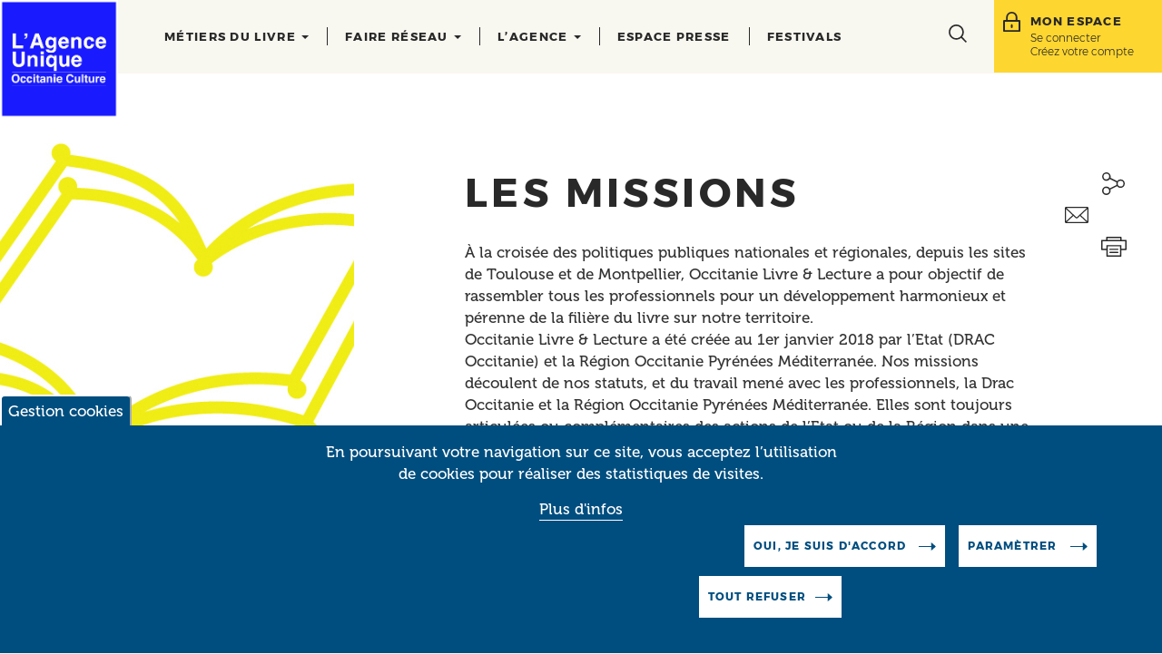

--- FILE ---
content_type: text/html; charset=UTF-8
request_url: https://www.occitanielivre.fr/les-missions
body_size: 13579
content:
<!DOCTYPE html>
<html  lang="fr" dir="ltr" prefix="og: https://ogp.me/ns#">
  <head>
    <meta charset="utf-8" />
<noscript><style>form.antibot * :not(.antibot-message) { display: none !important; }</style>
</noscript><script>var _paq = _paq || [];(function(){var u=(("https:" == document.location.protocol) ? "https://occitanielivre.matomo.cloud/" : "https://occitanielivre.matomo.cloud/");_paq.push(["setSiteId", "1"]);_paq.push(["setTrackerUrl", u+"matomo.php"]);_paq.push(["setDoNotTrack", 1]);if (!window.matomo_search_results_active) {_paq.push(["trackPageView"]);}_paq.push(["setIgnoreClasses", ["no-tracking","colorbox"]]);_paq.push(["enableLinkTracking"]);var d=document,g=d.createElement("script"),s=d.getElementsByTagName("script")[0];g.type="text/javascript";g.defer=true;g.async=true;g.src=u+"matomo.js";s.parentNode.insertBefore(g,s);})();</script>
<meta name="description" content="Youtube est désactivé. Autoriser le dépôt de cookies pour accéder au contenu." />
<link rel="canonical" href="https://www.occitanielivre.fr/les-missions" />
<meta name="Generator" content="Drupal 10 (https://www.drupal.org); Commerce 2" />
<meta name="MobileOptimized" content="width" />
<meta name="HandheldFriendly" content="true" />
<meta name="viewport" content="width=device-width, initial-scale=1.0" />
<style>div#sliding-popup, div#sliding-popup .eu-cookie-withdraw-banner, .eu-cookie-withdraw-tab {background: #004e7f} div#sliding-popup.eu-cookie-withdraw-wrapper { background: transparent; } #sliding-popup h1, #sliding-popup h2, #sliding-popup h3, #sliding-popup p, #sliding-popup label, #sliding-popup div, .eu-cookie-compliance-more-button, .eu-cookie-compliance-secondary-button, .eu-cookie-withdraw-tab { color: #ffffff;} .eu-cookie-withdraw-tab { border-color: #ffffff;}</style>
<link rel="icon" href="/themes/custom/oll/favicon.ico" type="image/vnd.microsoft.icon" />
<script src="/sites/default/files/eu_cookie_compliance/eu_cookie_compliance.script.js?t8wcrn" defer></script>
<script>window.a2a_config=window.a2a_config||{};a2a_config.callbacks=[];a2a_config.overlays=[];a2a_config.templates={};</script>

    <title>Les missions | Occitanie Livre &amp; Lecture</title>
    <link rel="stylesheet" media="all" href="/sites/default/files/css/css_rIJNiBsW4WBT0jb6hCvC6f8O-Dk3DU9f5l44reLNdJQ.css?delta=0&amp;language=fr&amp;theme=oll&amp;include=[base64]" />
<link rel="stylesheet" media="all" href="/sites/default/files/css/css_QIfNWJLnNyluTERtlW5nLKrg8ayZLlKHpMQE8tVgTYQ.css?delta=1&amp;language=fr&amp;theme=oll&amp;include=[base64]" />
<link rel="stylesheet" media="print" href="/sites/default/files/css/css_isUCR6JLuRPc6TJK595tJZh-GOccaGRgiTdQIeF8ZG0.css?delta=2&amp;language=fr&amp;theme=oll&amp;include=[base64]" />

    
  </head>
  <body class="path-node page-node-type-page has-glyphicons">
    <a href="#main-content" class="visually-hidden focusable skip-link">
      Aller au contenu principal
    </a>
    
      <div class="dialog-off-canvas-main-canvas" data-off-canvas-main-canvas>
    <div class="page-wrapper clearfix fixed-bottom">
                    <header class="navbar navbar-fixed-top container-fluid" id="navbar" role="banner">

            <div class="container">
                <div class="navbar-header">

                    <div class="nav-left">
                                                    <button type="button" class="navbar-toggle collapsed" data-toggle="collapse" data-target="#menu-collapse">
                                <span class="icon-bar"></span>
                                <span class="icon-bar"></span>
                                <span class="icon-bar"></span>
                                <span class="sr-only">Toggle navigation</span>
                            </button>
                                                      <a class="logo navbar-btn pull-left" href="/lagenceunique-occitanieculture" title="Accueil" rel="home">
      <img src="/themes/custom/oll/logo.png" alt="Accueil" />
    </a>
      
                    </div>
                    <div class="nav-center">
                        <nav role="navigation" aria-labelledby="block-mainnavigation-menu" id="block-mainnavigation" class="menu-block">
    <div id="menu-collapse" class="navbar-collapse collapse">
                                            <h2 class="sr-only" id="block-mainnavigation-menu">Main navigation</h2>

                    
      <ul class="menu menu--main nav navbar-nav">
                        <li class="expanded dropdown">
        <a href="" class="dropdown-toggle" data-toggle="dropdown">Métiers du livre <span class="caret"></span></a>
                          <ul class="dropdown-menu">
                        <li>
        <a href="/index.php/metier/auteurs" target="_self" data-drupal-link-system-path="taxonomy/term/10">Auteurs</a>
                  </li>
                        <li>
        <a href="/index.php/metier/editeurs" target="_self" data-drupal-link-system-path="taxonomy/term/11">Éditeurs</a>
                  </li>
                        <li>
        <a href="/index.php/metier/libraires" target="_self" data-drupal-link-system-path="taxonomy/term/12">Libraires</a>
                  </li>
                        <li>
        <a href="/index.php/metier/bibliothecaires" target="_self" data-drupal-link-system-path="taxonomy/term/14">Bibliothécaires</a>
                  </li>
                        <li>
        <a href="/index.php/metier/professionnels-du-patrimoine" target="_self" data-drupal-link-system-path="taxonomy/term/15">Professionnels du patrimoine</a>
                  </li>
                        <li>
        <a href="/index.php/metier/acteurs-de-la-vie-litteraire" target="_self" data-drupal-link-system-path="taxonomy/term/13">Acteurs de la vie littéraire</a>
                  </li>
        </ul>
  
            </li>
                        <li class="expanded dropdown">
        <a href="https://www.occitanielivre.fr/metier/interprofession" class="dropdown-toggle" data-toggle="dropdown">Faire réseau <span class="caret"></span></a>
                          <ul class="dropdown-menu">
                        <li>
        <a href="/index.php/les-journees-interpro" title="Les journées interpro" data-drupal-link-system-path="node/157">Les journées interpro</a>
                  </li>
                        <li>
        <a href="/index.php/travailler-ensemble" data-drupal-link-system-path="node/158">Travailler ensemble</a>
                  </li>
                        <li>
        <a href="/index.php/evenements-partenaires" data-drupal-link-system-path="node/159">Evènements partenaires</a>
                  </li>
                        <li>
        <a href="/index.php/lecologie-du-livre" data-drupal-link-system-path="node/121026">Ecologie du livre</a>
                  </li>
                        <li>
        <a href="/index.php/le-contrat-de-filiere-en-faveur-du-livre" data-drupal-link-system-path="node/99278">Le contrat de filière</a>
                  </li>
                        <li>
        <a href="/index.php/cultures-regionales" data-drupal-link-system-path="node/161">Cultures régionales</a>
                  </li>
                        <li>
        <a href="/index.php/linternational" data-drupal-link-system-path="node/162">L&#039;international</a>
                  </li>
                        <li>
        <a href="/index.php/tire-lignes-la-revue-doccitanie-livre-lecture" data-drupal-link-system-path="node/79927">Tire-Lignes</a>
                  </li>
        </ul>
  
            </li>
                        <li class="expanded dropdown active">
        <a href="" class="dropdown-toggle" data-toggle="dropdown">L’agence <span class="caret"></span></a>
                          <ul class="dropdown-menu">
                        <li class="active">
        <a href="/index.php/les-missions" data-drupal-link-system-path="node/83" class="is-active" aria-current="page">Les missions</a>
                  </li>
                        <li>
        <a href="/index.php/lequipe" data-drupal-link-system-path="node/82">L&#039;équipe</a>
                  </li>
                        <li>
        <a href="/index.php/la-vie-associative" data-drupal-link-system-path="node/84">La vie associative</a>
                  </li>
                        <li>
        <a href="/index.php/adherer" data-drupal-link-system-path="node/85">Adhérer</a>
                  </li>
                        <li>
        <a href="/index.php/les-partenaires" data-drupal-link-system-path="node/86">Les partenaires</a>
                  </li>
                        <li>
        <a href="/index.php/lhistoire" data-drupal-link-system-path="node/81">L&#039;histoire</a>
                  </li>
                        <li>
        <a href="/index.php/panorama-du-livre-en-occitanie" data-drupal-link-system-path="node/87">Panorama du livre en Occitanie</a>
                  </li>
        </ul>
  
            </li>
                        <li>
        <a href="/index.php/espace-presse" data-drupal-link-system-path="node/3512">Espace presse</a>
                  </li>
                        <li>
        <a href="/index.php/calendriers-des-manifestations-litteraires" data-drupal-link-system-path="node/115236">Festivals</a>
                  </li>
        </ul>
  

            </div>
</nav>


                        <section class="views-exposed-form search-block block block-oll-mod block-search-bar clearfix" data-drupal-selector="views-exposed-form-search-page-1" id="block-searchbarblock">
                <div class="collapse" id="collapseSearch" aria-expanded="false" style="height: 0">
            <form action="/index.php/search" method="get" id="views-exposed-form-search-top" accept-charset="UTF-8">
  <div class="form--inline form-inline clearfix">
  <div class="form-item js-form-item form-type-search-api-autocomplete js-form-type-search-api-autocomplete form-item-search-text js-form-item-search-text form-no-label form-group form-autocomplete">
      
    
        <div class="input-group">
  
  
  <input placeholder="Rechercher..." data-drupal-selector="edit-search-text" data-search-api-autocomplete-search="search" class="form-autocomplete form-text form-control" data-autocomplete-path="/index.php/search_api_autocomplete/search?display=page_1&amp;&amp;filter=search_text" type="text" id="edit-search-text-top" name="search_text" value="" size="30" maxlength="128" />
      <span class="input-group-addon"><span class="icon glyphicon glyphicon-refresh ajax-progress ajax-progress-throbber" aria-hidden="true"></span>
</span>

  
      </div>
  
  


  
  
  </div>
<div data-drupal-selector="edit-actions" class="form-actions form-group js-form-wrapper form-wrapper" id="edit-actions--2">  
  
  <button data-drupal-selector="edit-submit-search" class="button js-form-submit form-submit btn-default btn" type="submit" id="edit-submit-search" value="Appliquer">Appliquer</button>
  
  
  
</div>

</div>

</form>

            <button class="close-button" type="button" data-toggle="collapse" data-target="#collapseSearch" aria-expanded="false" aria-controls="collapseSearch">
                <span class="icon-bar"></span>
                <span class="icon-bar"></span>
                <span class="sr-only">Hide search bar</span>
            </button>
        </div>
    </section>


                    </div>
                    <div class="nav-right">
                        <button class="search-toggle collapsed" type="button" data-toggle="collapse" data-target="#collapseSearch" aria-expanded="false" aria-controls="collapseSearch">
                            <span class="ico ico-search"></span>
                            <span class="sr-only">Toggle search bar</span>
                        </button>
                        <nav role="navigation" aria-labelledby="block-monespace-menu" id="block-monespace" class="user-links-block">

    <div class="hidden-xs hidden-sm">
                        <div class="block-content">
                            <h3 id="block-monespace-menu" class="block-title">Mon espace</h3>
                
      <ul class="menu menu--account nav navbar-nav">
                        <li>
        <a href="/user/login" data-drupal-link-system-path="user/login">Se connecter</a>
                  </li>
                        <li>
        <a href="/user/register" target="_self" data-drupal-link-system-path="user/register">Créez votre compte</a>
                  </li>
        </ul>
  

                    </div>
    </div>

    <div class="dropdown visible-xs visible-sm">
        <button aria-label="Afficher le menu utilisateur" class="dropdown-toggle" type="button" id="dropdownUserMenu" data-toggle="dropdown" aria-haspopup="true" aria-expanded="true">
            <span class="ico ico-lock"></span>
        </button>
        <div class="dropdown-menu dropdown-menu-right" aria-labelledby="dropdownUserMenu"> 
            
      <ul class="menu menu--account nav navbar-nav">
                        <li>
        <a href="/user/login" data-drupal-link-system-path="user/login">Se connecter</a>
                  </li>
                        <li>
        <a href="/user/register" target="_self" data-drupal-link-system-path="user/register">Créez votre compte</a>
                  </li>
        </ul>
  

        </div>
    </div>  

</nav>



                    </div>



                </div>

            </div>   


        </header>
    
    <div role="main" class="main-container container-fluid js-quickedit-main-content">
        <div class="row">

                                                            <div class="col-sm-12" role="heading" aria-level="1">
                        <div class="container">
                              <div class="region region-header">
    <div data-drupal-messages-fallback class="hidden"></div>

  </div>

                        </div>
                    </div>
                            
                        
                                    <section class="col-sm-12">

                                
                                
                                                    <a id="main-content"></a>
                    
                      <div class="region region-content">
      <article class="page full clearfix has-cover">

    <div class="content-header clearfix"> 
        <div class="container">  
            <div class="left-col col-sm-5">    
                
            <div class="field field--name-field-cover-image field--type-entity-reference field--label-hidden field--item">  <img loading="lazy" src="/sites/default/files/styles/cover/public/2018-11/LIVRE%20ET%20LECTURE-PICTOS-CMJN-09_0.jpg?itok=1oFB2jSM" width="390" height="350" alt="Thumbnail" title="livre_et_lecture-pictos-cmjn-09.jpg" class="img-responsive" />


</div>
      
            </div>
            <div class="center-col col-sm-6">
                
                <h1>
                    
<span>Les missions</span>

                </h1>
                
                                    <p class="content-summary">
                        
            <div class="field field--name-field-resume field--type-string-long field--label-hidden field--item">À la croisée des politiques publiques nationales et régionales, depuis les sites de Toulouse et de Montpellier, Occitanie Livre &amp; Lecture a pour objectif de rassembler tous les professionnels pour un développement harmonieux et pérenne de la filière du livre sur notre territoire.<br />
Occitanie Livre &amp; Lecture a été créée au 1er janvier 2018 par l’Etat (DRAC Occitanie) et la Région Occitanie Pyrénées Méditerranée. Nos missions découlent de nos statuts, et du travail mené avec les professionnels, la Drac Occitanie et la Région Occitanie Pyrénées Méditerranée. Elles sont toujours articulées ou complémentaires des actions de l’Etat ou de la Région dans une logique de politique augmentée, rôle souvent dévolu à des structures comme la nôtre.</div>
      
                    </p>
                            </div>
            <div class="right-col col-sm-1">
                <div class="share-actions">
                    <div class="share-action share-it">
                        
        
  <span class="a2a_kit a2a_kit_size_27 addtoany_list" data-a2a-url="https://www.occitanielivre.fr/les-missions" data-a2a-title="Les missions">
                <a class="a2a_dd addtoany_share" href="https://www.addtoany.com/share#url=https%3A%2F%2Fwww.occitanielivre.fr%2Fles-missions&amp;title=Les%20missions">
         
          <span class="ico ico-share"></span>
              </a>
    
    
    
      </span>


                    </div>
                    <div class="share-action mail-it">
                        <section class="block block-forward-page block-forward-link-block clearfix">
  
    

      <a href="/forward/node/83" title="Envoyer ceci par email métiers" class="forward-page" rel="nofollow">Envoyer ceci par email métiers</a>

  </section>


                    </div>
                                        <a class="share-action print-it" href="javascript:window.print()" >
                        <span class="ico ico-print"></span>
                    </a>
                                    </div>
            </div>
        </div>
    </div>
    <div class="content-breadcrumbs">
        <div class="container"> 
                  <div class="breadcrumb-block ">
        <ol class="breadcrumb">
                            <li >
                                            <a href="/index.php/">Occitanie Livre &amp; Lecture</a>
                                    </li>
                            <li >
                                            L’agence
                                    </li>
                            <li  class="active">
                                            Les missions
                                    </li>
                    </ol>
        </div>


        </div>
    </div>
    <div class="container">

      <div class="content">
              
            <div class="field field--name-body field--type-text-with-summary field--label-hidden field--item"><div class="video-embed-field-provider-youtube video-embed-field-responsive-video form-group"><iframe width="854" height="480" frameborder="0" allowfullscreen="allowfullscreen" data-cookieconsent="cookie-agreed-categories" src="https://www.youtube.com/embed/5EyKSdtRtCM?autoplay=1&amp;start=0&amp;rel=0" hidden></iframe>
<div class="embaded-video-disabled" hidden>
  <p style="color: white">Youtube est désactivé. Autoriser le dépôt de cookies pour accéder au contenu.</p>
  <button class="video-authorize-button btn btn-primary">Autoriser</button>
</div>
</div>


<div class="ckeditor-col-container clearfix">
<div class="grid-6 sixcol first-col">
<h4>Occitanie Livre &amp; Lecture accompagne et forme les professionnels. Elle donne accès à des ressources</h4>

<ul>
	<li>Grâce à notre expertise, nous conseillons les acteurs du livre.</li>
	<li>Nous créons pour eux des ressources et outils.</li>
	<li>Nous recensons les professionnels.</li>
	<li>Nous réalisons enquêtes et veille active et produisons des indicateurs d’aide à la décision publique.</li>
	<li>Nous proposons des formations continues.</li>
	<li>Nous organisons des journées d’études et d’information transversales.</li>
</ul>
</div>

<div class="grid-6 sixcol last-col">
<h4>Elle valorise les acteurs du livre&nbsp;et favorise la médiation</h4>

<ul>
	<li>Nous faisons la promotion des auteurs et éditeurs auprès des prescripteurs (libraires, bibliothécaires, organisateurs de la vie littéraire) et du grand public.</li>
	<li>Nous participons à l’éducation artistique auprès des publics jeunes.</li>
	<li>Nous coordonnons des projets collectifs de valorisation au plan régional, national, international.</li>
	<li>Nous orchestrons une communication active grâce à de nombreux outils physiques et en ligne.</li>
</ul>
</div>
</div>

<div class="ckeditor-col-container clearfix">
<div class="grid-6 sixcol first-col">
<h4>Elle soutient le développement de la filière en complémentarité avec la Drac et la Région</h4>

<ul>
	<li>Nous offrons une assistance administrative, économique, sociale et juridique aux acteurs du livre.</li>
	<li>Nous nous positionnons comme une interface entre les pouvoirs publics et les professionnels.</li>
	<li>Nous soutenons le service public de la lecture.</li>
	<li>Nous nous engageons dans le développement d’une politique patrimoniale.</li>
</ul>
</div>

<div class="grid-6 sixcol last-col">
<h4>Elle anime les réseaux et impulse des coopérations</h4>

<ul>
	<li>Nous encourageons l’interprofession du livre en région.</li>
	<li>Nous coordonnons des actions de coopération.</li>
	<li>Nous favorisons la mutualisation d’expériences et d’outils.</li>
	<li>Nous impulsons une dynamique culturelle et partenariale.</li>
</ul>
</div>
</div>

<div class="ckeditor-col-container clearfix">
<div class="grid-12 twelvecol first-col">
<p class="text-align-center"><strong>Occitanie Livre &amp; Lecture et l'éco-responsabilité</strong></p>

<article data-embed-button="media_entity_embed" data-entity-embed-display="entity_reference:media_thumbnail" data-entity-embed-display-settings="{&quot;image_style&quot;:&quot;medium&quot;,&quot;image_link&quot;:&quot;&quot;,&quot;link_url&quot;:&quot;https:\/\/www.occitanielivre.fr\/occitanie-livre-lecture-et-leco-responsabilite&quot;}" data-entity-type="media" data-entity-uuid="3bb8d897-9a93-4224-ae4a-c698afb6678f" class="align-center embedded-entity" data-langcode="fr"><a target="_blank" href="https://www.occitanielivre.fr/occitanie-livre-lecture-et-leco-responsabilite">  <img loading="lazy" src="/sites/default/files/styles/medium/public/2020-06/rse.jpg?itok=IjbXntlL" width="220" height="197" class="img-responsive">


</a></article>

</div>
</div>
</div>
      
      </div>
      
              
      
              <div class="faq-section">
          <h2>FAQ</h2>
          
      <div class="field field--name-field-faq field--type-entity-reference field--label-hidden field--items">
              <div class="field--item">

 <div class="panel faq-item">
      <div class="panel-heading" role="tab" id="heading-3638">
          <div class="panel-title">
              <a role="button" data-toggle="collapse" href="#collapse-3638" aria-expanded="false" aria-controls="collapse-3638">
                  <div class="label-value">
<span>Que fait Occitanie Livre &amp; Lecture, à quoi sert-elle?</span>
</div>
                  <span class="caret"></span>
              </a>
          </div>
      </div>
      <div id="collapse-3638" class="panel-collapse collapse" role="tabpanel" aria-labelledby="heading-3638">
          <div class="panel-body">
                
            <div class="field field--name-body field--type-text-with-summary field--label-hidden field--item"><p>Occitanie Livre &amp; Lecture met en œuvre une politique du livre et de la lecture en concertation avec la DRAC et la Région.</p>

<p>Nous nous adressons principalement aux professionnels du livre : auteurs, éditeurs, libraires, bibliothécaires, organisateurs d’événements ou d’animations autour du livre. Nous proposons conseils et expertise en direction de tous les acteurs du livre ainsi qu'un tremplin pour l’interprofession. Nous vous accompagnons dans votre projet : informations, mise en relation avec d’éventuels partenaires, financements…<br>
Nous organisons formations, journées d'étude ou interprofessionnelles, impulsons des partenariats avec les acteurs du livre. Nous recensons et valorisons les professionnels du livre en région.</p>

<p>Nous sommes une équipe de 16 personnes basée sur 2 sites, à Montpellier et à Toulouse, réparties en pôles sectoriels (Création, Vie littéraire, Economie du livre, Coopération entre bibliothèques, Patrimoine, Interprofession) et en pôles transversaux (Direction, Administration, Communication).<br>
&nbsp;</p>
</div>
      
          </div>
      </div>
 </div>
</div>
          </div>
  
        </div>
      
      
    </div>

    
            <div class="reference-section">
            <div class="container">
                <div class="section-content clearfix">
                    <div class="row">
                                                    <div class="lire-section col-sm-7" data-mh="group-reference">  
                                <h2 class="lire-title">à lire aussi</h2>
                                

      <div class="field field--name-field-a-lire-aussi field--type-entity-reference field--label-hidden field--items">
              <div class="field--item" data-mh="group-lire-item"><a class="list-item" href="/lhistoire" rel="bookmark" aria-label="Lire l'article">
    <article class="page list clearfix has-cover">
        
            <div class="col-sm-6 col-left">
                                                    <div class="bg-holder" style="background-image: url('https://www.occitanielivre.fr/sites/default/files/styles/big_list/public/2018-10/ronds_1712_web0.jpg?itok=5oPru4za')"></div>
                            </div>
            <div class="col-sm-6 col-right">
                                    <div class="date-created">
                        Publié le
                        <span class="date-value">08 octobre</span>
                    </div>
                                    <h4>
                        L&#039;histoire
                    </h4>
                
            <div class="field field--name-field-resume field--type-string-long field--label-hidden field--item">  <p>Occitanie Livre &amp; Lecture est née de...</p>


</div>
      
            </div> 


    </article>
</a></div>
              <div class="field--item" data-mh="group-lire-item"><a class="list-item" href="/adherer" rel="bookmark" aria-label="Lire l'article">
    <article class="page list clearfix no-cover">
        
            <div class="col-sm-6 col-left">
                                            </div>
            <div class="col-sm-6 col-right">
                                    <div class="date-created">
                        Publié le
                        <span class="date-value">08 octobre</span>
                    </div>
                                    <h4>
                        Adhérer
                    </h4>
                
            <div class="field field--name-field-resume field--type-string-long field--label-hidden field--item">  <p>En adhérant à L&#039;Agence Unique Occitanie Culture...</p>


</div>
      
            </div> 


    </article>
</a></div>
          </div>
  


                            </div>
                                                                            <div class="free-text-section col-sm-5" data-mh="group-reference">
                                
            <div class="field field--name-field-freetext-block field--type-entity-reference-revisions field--label-hidden field--item">  <div class="paragraph paragraph--type--freetext-block paragraph--view-mode--default">
            <h2 class="block-title">L&#039;Occitanie et le livre</h2>
        <div class="block-content"><p>La région Occitanie, c’est un maillage dense d’acteurs et actrices du livre, de la lecture publique et des littératures :<br>
_ plus de 1 000 auteurs et traducteurs,<br>
_ 280 maisons d’édition,<br>
_ 250 librairies indépendantes,<br>
_ 1 000 bibliothèques<br>
_ 100 archives et fonds patrimoniaux<br>
_ 330 médiateurs du livre.</p>
</div>
        <div class="block-button">
            <div class="field field--name-field-link field--type-link field--label-hidden field--item"><a href="https://www.occitanielivre.fr/panorama-du-livre-en-occitanie">En savoir plus...</a></div>
      </div>
      </div>
</div>
      
                            </div>
                                            </div>
                </div>
            </div>
        </div>
      
</article>

<section id="block-listreference" class="block-reference-links block block-system block-system-menu-blocklist-reference clearfix">
  
    

      
      <ul class="menu menu--list-reference nav">
                        <li>
        <a href="/actualites" target="_self" data-drupal-link-system-path="actualites">l’actualité</a>
                  </li>
                        <li>
        <a href="/agenda" target="_self" data-drupal-link-system-path="agenda">l’agenda</a>
                  </li>
                        <li>
        <a href="/formations" target="_self" data-drupal-link-system-path="formations">Les formations</a>
                  </li>
        </ul>
  

  </section>


  </div>

                            </section>

                                </div>
    </div>


    <footer class="footer container-fluid" role="contentinfo">

                    <div class="footer-top">
                <div class="container">
                        <div class="region region-footer-top">
        <div class="row">
            <div class="col-sm-6">    
                 
                    <section class="simplenews-subscriptions-block-newsletter-registration simplenews-subscriber-form block block-simplenews block-simplenews-subscription-block clearfix" data-drupal-selector="simplenews-subscriptions-block-newsletter-registration" id="block-abonnementsimplenews">
  
      <h3 class="block-title">En filigrane</h3>
    

      <form data-action="/les-missions" class="antibot" action="/antibot" method="post" id="simplenews-subscriptions-block-newsletter-registration" accept-charset="UTF-8">
  <noscript>
  <div class="antibot-no-js antibot-message antibot-message-warning">You must have JavaScript enabled to use this form.</div>
</noscript>
<div class="field--type-simplenews-subscription field--name-subscriptions field--widget-simplenews-subscription-select form-group js-form-wrapper form-wrapper" data-drupal-selector="edit-subscriptions-wrapper" id="edit-subscriptions-wrapper"></div>
<div id="edit-message--3" class="form-item js-form-item form-type-item js-form-type-item form-item-message js-form-item-message form-no-label form-group">
      
    
  Inscrivez-vous à la newsletter et recevez chaque mois toute l’actualité du livre en Occitanie dans votre messagerie !

  
  
  </div>
  
  
      <input autocomplete="off" data-drupal-selector="form-c2vzrjdcs1pra6cidpgeip4kfiljyl6kyaazlen3jas" type="hidden" name="form_build_id" value="form-C2vZRJDCS1pra6cIDPGeiP4KfiljYl6KyaAZLen3JAs" />
    
  
  
  
  
  
      <input data-drupal-selector="edit-simplenews-subscriptions-block-newsletter-registration" type="hidden" name="form_id" value="simplenews_subscriptions_block_newsletter-registration" />
    
  
  
  
  
  
      <input data-drupal-selector="edit-antibot-key" type="hidden" name="antibot_key" value="" />
    
  
  
  
<div class="field--type-email field--name-mail field--widget-email-default form-group js-form-wrapper form-wrapper" data-drupal-selector="edit-mail-wrapper" id="edit-mail-wrapper">      <div class="form-item js-form-item form-type-email js-form-type-email form-item-mail-0-value js-form-item-mail-0-value form-no-label form-group">
      <label for="edit-mail-0-value" class="control-label sr-only js-form-required form-required">Email</label>
      
    
    
  
  <input placeholder="Votre adresse email" data-drupal-selector="edit-mail-0-value" class="form-email required form-control" type="email" id="edit-mail-0-value" name="mail[0][value]" value="" size="60" maxlength="254" required="required" aria-required="true" title="Merci de saisir l&#039;adresse email à laquelle sera envoyée la newsletter" data-toggle="tooltip" />
  
  
  


  
  
  </div>

  </div>
<div data-drupal-selector="edit-actions" class="form-actions form-group js-form-wrapper form-wrapper" id="edit-actions--3">  
  
  <button data-drupal-selector="edit-submit" class="button button--primary js-form-submit form-submit btn-primary btn" type="submit" id="edit-submit--2" name="op" value="S&#039;abonner">S'abonner</button>
  
  
  
<a href="/index.php/newsletter/validate" data-drupal-selector="edit-manage" id="edit-manage">Manage existing</a></div>
<a href="/index.php/magazine" class="go-to-link" data-drupal-selector="edit-link" id="edit-link">Voir les précédentes newsletters</a>
</form>

  </section>


                            </div>
            <div class="col-sm-6">
                 
                    <section id="block-tirelignes" class="block-tire-lignes block block-block-content block-block-contentff613108-b3d5-4fba-a5ff-ad7fad3a69fb clearfix">


                <div class="col-left" data-mh="group-ligne">

                 <div class="bg-holder"
                                               style="background-image: url('/sites/default/files/styles/big_list/public/2025-05/Couv_TL_2024_2025_cropped.jpg?itok=vTrr9T3x')"
                                          ></div>
            </div>
            <div class="col-right" data-mh="group-ligne">
                
                <h3 class="block-title">
            <div class="field field--name-field-title field--type-string field--label-hidden field--item">Tire-Lignes</div>
      </h3>
                
                <div class="block-content">
            <div class="field field--name-field-texte field--type-text-long field--label-hidden field--item">  <p>Retrouvez le dossier 2024-2025&nbsp;<br>"Pour un livre déchaîné"</p>

</div>
      </div>
                <div class="block-link">
            <div class="field field--name-field-lien field--type-link field--label-hidden field--item"><a href="/index.php/tire-lignes-2024-2025-pour-un-livre-dechaine">Lire le magazine</a></div>
      </div>
            </div>
    </section>


                                 
                    <nav role="navigation" aria-labelledby="block-social-menu" id="block-social" class="block-social">
            
  <h2 class="visually-hidden" id="block-social-menu">Social</h2>
  

        
      <ul class="menu menu--social nav">
                        <li>
        <a href="https://www.facebook.com/occitanie.livre.et.lecture/" target="_blank" class="facebook">Facebook</a>
                  </li>
                        <li>
        <a href="https://www.linkedin.com/company/languedoc-roussillon-livre-et-lecture" target="_blank" class="linkedIn">LinkedIn</a>
                  </li>
                        <li>
        <a href="https://www.youtube.com/user/LRlivreetlecture" target="_blank" class="youtube">Youtube</a>
                  </li>
                        <li>
        <a href="https://www.instagram.com/occitanielivre/" target="_blank" class="instagram">Instagram</a>
                  </li>
        </ul>
  

  </nav>

                            </div>
        </div>
    </div>

                </div>
            </div>
        
        <div class="footer-bottom">
            <div class="container">
                                    <div class="footer-row-one row container-fluid">
                          <div class="region region-footer">
    <section id="block-occitanielivre" class="footer-contact-block col-sm-4 block block-block-content block-block-content73358bf6-03b1-4058-a0ea-f2cc163c6cd5 clearfix">
  
    

      
            <div class="field field--name-body field--type-text-with-summary field--label-hidden field--item"><h5>Occitanie livre &amp; lecture</h5>

<p><a href="/nous-contacter">Contact</a></p>

<p>04 67 17 94 69</p>
</div>
      
  </section>

<section id="block-montpellier" class="col-sm-3 block block-block-content block-block-contentc6066255-74dd-4a1f-804c-071805953244 clearfix">
  
    

      
            <div class="field field--name-body field--type-text-with-summary field--label-hidden field--item"><h5>Montpellier</h5>

<p>47 quai du Verdanson</p>

<p>34090 Montpellier</p>
</div>
      
  </section>

<section id="block-toulouse" class="col-sm-3 block block-block-content block-block-content612fd295-5a2d-4a6f-b5d1-0f79cb29ace8 clearfix">
  
    

      
            <div class="field field--name-body field--type-text-with-summary field--label-hidden field--item"><h5>Toulouse</h5>

<p>14 rue des Arts</p>

<p>31000 Toulouse</p>
</div>
      
  </section>

<section id="block-liensdirects" class="col-sm-2 block block-block-content block-block-contentf8908072-c3c8-48f2-ba5c-6807cc7c2521 clearfix">
  
    

      
            <div class="field field--name-body field--type-text-with-summary field--label-hidden field--item"><h5>Liens directs</h5>

<p><a href="/mentions-legales" target="_blank">Mentions légales&nbsp;</a></p>

<p><a href="/sitemap" target="_blank">Plan du site</a></p>

<p><a href="/espace-presse">Espace presse</a></p>
</div>
      
  </section>


  </div>

                    </div>
                                                    <div class="footer-row-two row container-fluid">
                          <div class="region region-footer-bottom">
    <section id="block-credentials" class="col-sm-6 block block-block-content block-block-content84433aa3-a55b-4b89-a044-75611099d6f1 clearfix">
  
    

      
            <div class="field field--name-body field--type-text-with-summary field--label-hidden field--item"><p>© 2018&nbsp; Occitanie Livre &amp; Lecture. Site réalisé par <a href="http://www.intuitiv-interactive.com/" target="_blank" title="Intuitiv Interactive"><span>Intuitiv Interactive</span></a></p>
</div>
      
  </section>

<section id="block-footerlogos" class="col-sm-6 block block-block-content block-block-contentbbb731f4-aff4-46cc-92a0-f4beda101eef clearfix">
  
    

      
            <div class="field field--name-body field--type-text-with-summary field--label-hidden field--item"><article data-entity-type="media" data-entity-uuid="2c93b7cd-9e86-4ca2-b818-66fe749c7434" data-embed-button="media_entity_embed" data-entity-embed-display="entity_reference:media_thumbnail" data-entity-embed-display-settings="{&quot;image_style&quot;:&quot;&quot;,&quot;image_link&quot;:&quot;&quot;,&quot;link_url&quot;:&quot;http:\/\/www.prefectures-regions.gouv.fr\/occitanie&quot;}" data-langcode="fr" class="embedded-entity"><a target="_blank" href="http://www.prefectures-regions.gouv.fr/occitanie">  <img loading="lazy" src="/sites/default/files/2021-10/PREF_region_Occitanie_RVB%202020-.jpg" width="65" height="83" alt="Logo Préfecture Occitanie" title="Logo Préfecture Occitanie" class="img-responsive">

</a></article>
<article data-entity-type="media" data-entity-uuid="181b307d-eb29-449f-9d1f-41d73e9fab28" data-embed-button="media_entity_embed" data-entity-embed-display="entity_reference:media_thumbnail" data-entity-embed-display-settings="{&quot;image_style&quot;:&quot;&quot;,&quot;image_link&quot;:&quot;&quot;,&quot;image_loading&quot;:{&quot;attribute&quot;:&quot;lazy&quot;},&quot;link_title&quot;:&quot;&quot;,&quot;link_url&quot;:&quot;\/lagenceunique-occitanieculture&quot;,&quot;target&quot;:0}" data-langcode="fr" class="embedded-entity"><a target="_blank" href="/lagenceunique-occitanieculture">  <img loading="lazy" src="/sites/default/files/2025-10/oc-1706-instit-logo_carre-quadri-150x150-72dpi_0.jpg" width="426" height="426" class="img-responsive">

</a></article>
</div>
      
  </section>


  </div>

                    </div>
                            </div>
        </div>
    </footer>

            <div class="page-bottom">
            <div class="container">
                  <div class="region region-bottom">
    <nav role="navigation" aria-labelledby="block-pictos-2-menu" id="block-pictos-2" class="pictos-block">
            
  <h2 class="visually-hidden" id="block-pictos-2-menu">Pictos</h2>
  

        
            <ul class="menu menu--pictos nav">
                                                                    
                           
                            <li>

                                <a href="/index.php/spectacles" class="spectacle" data-drupal-link-system-path="spectacles">Spectacles</a>

                                                                                </li>

                           

                                                                        
                           
                            <li>

                                <a href="/index.php/annuaire" target="_self" class="annuaire" data-drupal-link-system-path="annuaire">Annuaire</a>

                                                                                </li>

                           

                                                                        
                           
                            <li>

                                <a href="/index.php/annonces?field_categories%5B99%5D=99" target="_self" class="appels-projet" data-drupal-link-query="{&quot;field_categories&quot;:{&quot;99&quot;:&quot;99&quot;}}" data-drupal-link-system-path="annonces">Appels à projet</a>

                                                                                </li>

                           

                                                                        
                           
                            <li>

                                <a href="/index.php/annonces?field_categories%5B98%5D=98" target="_self" class="marches-publics" data-drupal-link-query="{&quot;field_categories&quot;:{&quot;98&quot;:&quot;98&quot;}}" data-drupal-link-system-path="annonces">Marchés publics</a>

                                                                                </li>

                           

                                                                        
                           
                            <li>

                                <a href="/index.php/annonces?field_categories%5B97%5D=97" target="_self" class="offres-emploi" data-drupal-link-query="{&quot;field_categories&quot;:{&quot;97&quot;:&quot;97&quot;}}" data-drupal-link-system-path="annonces">Offres d’emploi</a>

                                                                                </li>

                           

                                                                        
                           
                            <li>

                                <a href="/index.php/annonces?field_categories%5B100%5D=100" target="_self" class="petites-annonces" data-drupal-link-query="{&quot;field_categories&quot;:{&quot;100&quot;:&quot;100&quot;}}" data-drupal-link-system-path="annonces">Petites annonces</a>

                                                                                </li>

                           

                                                                        
                                                <li class="extra-items">
                            <ul>
                                <li class="close-button-item">
                                    <span class="close-button"></span>
                                </li>
                           
                            <li>

                                <a href="/index.php/ressources-documentaires" target="_self" class="ressources-documentaires" data-drupal-link-system-path="node/8762">Ressources documentaires</a>

                                                                                </li>

                           

                                                                        
                           
                            <li>

                                <a href="/index.php/faq" target="_self" class="faq" data-drupal-link-system-path="faq">Faq</a>

                                                                                </li>

                                                    </ul>
                            </li>
                           

                                <li>
                    <a class="toggle-more" href="#">
                        <span class="hidden">More</span>
                    </a>
                </li>
        </ul>
    

  </nav>

  </div>

            </div>
        </div>
    </div>
  </div>

    
    <script type="application/json" data-drupal-selector="drupal-settings-json">{"path":{"baseUrl":"\/","pathPrefix":"","currentPath":"node\/83","currentPathIsAdmin":false,"isFront":false,"currentLanguage":"fr"},"pluralDelimiter":"\u0003","suppressDeprecationErrors":true,"ajaxPageState":{"libraries":"[base64]","theme":"oll","theme_token":null},"ajaxTrustedUrl":{"form_action_p_pvdeGsVG5zNF_XLGPTvYSKCf43t8qZYSwcfZl2uzM":true,"\/index.php\/search":true},"back_to_top":{"back_to_top_button_trigger":50,"back_to_top_speed":null,"back_to_top_prevent_on_mobile":true,"back_to_top_prevent_in_admin":false,"back_to_top_button_type":"image","back_to_top_button_text":"Back to top"},"matomo":{"disableCookies":false,"trackMailto":true},"eu_cookie_compliance":{"cookie_policy_version":"1.0.0","popup_enabled":true,"popup_agreed_enabled":false,"popup_hide_agreed":false,"popup_clicking_confirmation":false,"popup_scrolling_confirmation":false,"popup_html_info":"\u003Cbutton type=\u0022button\u0022 class=\u0022eu-cookie-withdraw-tab\u0022\u003E\n  Gestion cookies\n\u003C\/button\u003E\n\n\u003Cdiv class=\u0022eu-cookies eu-cookies__info eu-cookies--categories eu-cookie-compliance-banner eu-cookie-compliance-banner-info eu-cookie-compliance-banner--categories\u0022\u003E\n\n  \u003Cdiv class=\u0022popup-content info eu-cookies__content\u0022\u003E\n    \u003Cdiv id=\u0022popup-text\u0022 class=\u0022eu-cookies__message\u0022\u003E\n      \u003Cdiv class=\u0022eu-cookies__text\u0022 data-original-text=\u0022\u003Cp\u003EEn poursuivant votre navigation sur ce site, vous acceptez l\u2019utilisation\u003Cbr\u003Ede cookies pour r\u00e9aliser des statistiques de visites.\u003C\/p\u003E\u0022\u003E\n        \u003Cp\u003EEn poursuivant votre navigation sur ce site, vous acceptez l\u2019utilisation\u003Cbr\u003Ede cookies pour r\u00e9aliser des statistiques de visites.\u003C\/p\u003E\n      \u003C\/div\u003E\n              \u003Cdiv id=\u0022eu-cookie-compliance-categories\u0022 class=\u0022eu-cookies__categories\u0022 data-cookie-collapse\u003E\n                      \u003Cdiv class=\u0022eu-cookies__category\u0022\u003E\n              \u003Cdiv class=\u0022form-checkbox\u0022\u003E\n                \u003Cinput type=\u0022checkbox\u0022 name=\u0022cookie-categories\u0022 id=\u0022cookie-category-required\u0022\n                       value=\u0022required\u0022 \u003E\n                \u003Clabel for=\u0022cookie-category-required\u0022\u003E\n                  Cookies obligatoires\n                \u003C\/label\u003E\n              \u003C\/div\u003E\n                              \u003Cp class=\u0022eu-cookies__category-description fz-sm m-0\u0022\u003E\n                  Ils sont strictement n\u00e9cessaires au bon fonctionnement de ce site et des informations publi\u00e9es (cookies de session).\n                \u003C\/p\u003E\n                          \u003C\/div\u003E\n                      \u003Cdiv class=\u0022eu-cookies__category\u0022\u003E\n              \u003Cdiv class=\u0022form-checkbox\u0022\u003E\n                \u003Cinput type=\u0022checkbox\u0022 name=\u0022cookie-categories\u0022 id=\u0022cookie-category-stats\u0022\n                       value=\u0022stats\u0022 \u003E\n                \u003Clabel for=\u0022cookie-category-stats\u0022\u003E\n                  Cookies de suivi statistique\n                \u003C\/label\u003E\n              \u003C\/div\u003E\n                              \u003Cp class=\u0022eu-cookies__category-description fz-sm m-0\u0022\u003E\n                  Ils permettent d\u0026#039;analyser la fr\u00e9quentation du site pour optimiser son contenu et sa navigation. (Google Analytics)\n                \u003C\/p\u003E\n                          \u003C\/div\u003E\n                      \u003Cdiv class=\u0022eu-cookies__category\u0022\u003E\n              \u003Cdiv class=\u0022form-checkbox\u0022\u003E\n                \u003Cinput type=\u0022checkbox\u0022 name=\u0022cookie-categories\u0022 id=\u0022cookie-category-video\u0022\n                       value=\u0022video\u0022 \u003E\n                \u003Clabel for=\u0022cookie-category-video\u0022\u003E\n                  Cookies plateformes vid\u00e9os\n                \u003C\/label\u003E\n              \u003C\/div\u003E\n                              \u003Cp class=\u0022eu-cookies__category-description fz-sm m-0\u0022\u003E\n                  Ils permettent la visualisation des vid\u00e9os sur notre site. (Youtube)\n                \u003C\/p\u003E\n                          \u003C\/div\u003E\n                  \u003C\/div\u003E\n                    \u003Cbutton type=\u0022button\u0022 class=\u0022find-more-button eu-cookies__details\u0022\u003E\n          Plus d\u0026#039;infos\n        \u003C\/button\u003E\n          \u003C\/div\u003E\n\n    \u003Cdiv id=\u0022popup-buttons\u0022\n         class=\u0022eu-cookie-compliance-buttons eu-cookies__has-categories\u0022\u003E\n              \u003Cbutton type=\u0022button\u0022 class=\u0022button eu-cookies__btn hidden eu-cookie-compliance-save-preferences-button\u0022\n                data-cookie-trigger data-cookies-save\u003E\n          Enregistrer mes choix\n        \u003C\/button\u003E\n            \u003Cbutton type=\u0022button\u0022 class=\u0022eu-cookies__btn agree-button eu-cookie-compliance-default-button\u0022 data-original-text=\u0022Oui, je suis d\u0026#039;accord\u0022\u003E\n        Oui, je suis d\u0026#039;accord\n      \u003C\/button\u003E\n      \u003Cbutton type=\u0022button\u0022 class=\u0022eu-cookies__btn param_button\u0022 data-cookie-trigger\n              data-original-text=\u0022Param\u00e8trer\u0022\u003E\n        Param\u00e8trer\n      \u003C\/button\u003E\n      \u003Cbutton type=\u0022button\u0022 class=\u0022eu-cookies__btn return_button\u0022 data-original-text=\u0022Retour\u0022\u003E\n        Retour\n      \u003C\/button\u003E\n      \u003Cdiv class=\u0022eu-cookie-compliance-categories-buttons\u0022\u003E\n        \u003Cbutton type=\u0022button\u0022 class=\u0022eu-cookies__btn refuse-button\u0022\u003ETout refuser\u003C\/button\u003E\n      \u003C\/div\u003E\n          \u003C\/div\u003E\n  \u003C\/div\u003E\n\u003C\/div\u003E","use_mobile_message":false,"mobile_popup_html_info":"\u003Cbutton type=\u0022button\u0022 class=\u0022eu-cookie-withdraw-tab\u0022\u003E\n  Gestion cookies\n\u003C\/button\u003E\n\n\u003Cdiv class=\u0022eu-cookies eu-cookies__info eu-cookies--categories eu-cookie-compliance-banner eu-cookie-compliance-banner-info eu-cookie-compliance-banner--categories\u0022\u003E\n\n  \u003Cdiv class=\u0022popup-content info eu-cookies__content\u0022\u003E\n    \u003Cdiv id=\u0022popup-text\u0022 class=\u0022eu-cookies__message\u0022\u003E\n      \u003Cdiv class=\u0022eu-cookies__text\u0022 data-original-text=\u0022\u0022\u003E\n        \n      \u003C\/div\u003E\n              \u003Cdiv id=\u0022eu-cookie-compliance-categories\u0022 class=\u0022eu-cookies__categories\u0022 data-cookie-collapse\u003E\n                      \u003Cdiv class=\u0022eu-cookies__category\u0022\u003E\n              \u003Cdiv class=\u0022form-checkbox\u0022\u003E\n                \u003Cinput type=\u0022checkbox\u0022 name=\u0022cookie-categories\u0022 id=\u0022cookie-category-required\u0022\n                       value=\u0022required\u0022 \u003E\n                \u003Clabel for=\u0022cookie-category-required\u0022\u003E\n                  Cookies obligatoires\n                \u003C\/label\u003E\n              \u003C\/div\u003E\n                              \u003Cp class=\u0022eu-cookies__category-description fz-sm m-0\u0022\u003E\n                  Ils sont strictement n\u00e9cessaires au bon fonctionnement de ce site et des informations publi\u00e9es (cookies de session).\n                \u003C\/p\u003E\n                          \u003C\/div\u003E\n                      \u003Cdiv class=\u0022eu-cookies__category\u0022\u003E\n              \u003Cdiv class=\u0022form-checkbox\u0022\u003E\n                \u003Cinput type=\u0022checkbox\u0022 name=\u0022cookie-categories\u0022 id=\u0022cookie-category-stats\u0022\n                       value=\u0022stats\u0022 \u003E\n                \u003Clabel for=\u0022cookie-category-stats\u0022\u003E\n                  Cookies de suivi statistique\n                \u003C\/label\u003E\n              \u003C\/div\u003E\n                              \u003Cp class=\u0022eu-cookies__category-description fz-sm m-0\u0022\u003E\n                  Ils permettent d\u0026#039;analyser la fr\u00e9quentation du site pour optimiser son contenu et sa navigation. (Google Analytics)\n                \u003C\/p\u003E\n                          \u003C\/div\u003E\n                      \u003Cdiv class=\u0022eu-cookies__category\u0022\u003E\n              \u003Cdiv class=\u0022form-checkbox\u0022\u003E\n                \u003Cinput type=\u0022checkbox\u0022 name=\u0022cookie-categories\u0022 id=\u0022cookie-category-video\u0022\n                       value=\u0022video\u0022 \u003E\n                \u003Clabel for=\u0022cookie-category-video\u0022\u003E\n                  Cookies plateformes vid\u00e9os\n                \u003C\/label\u003E\n              \u003C\/div\u003E\n                              \u003Cp class=\u0022eu-cookies__category-description fz-sm m-0\u0022\u003E\n                  Ils permettent la visualisation des vid\u00e9os sur notre site. (Youtube)\n                \u003C\/p\u003E\n                          \u003C\/div\u003E\n                  \u003C\/div\u003E\n                    \u003Cbutton type=\u0022button\u0022 class=\u0022find-more-button eu-cookies__details\u0022\u003E\n          Plus d\u0026#039;infos\n        \u003C\/button\u003E\n          \u003C\/div\u003E\n\n    \u003Cdiv id=\u0022popup-buttons\u0022\n         class=\u0022eu-cookie-compliance-buttons eu-cookies__has-categories\u0022\u003E\n              \u003Cbutton type=\u0022button\u0022 class=\u0022button eu-cookies__btn hidden eu-cookie-compliance-save-preferences-button\u0022\n                data-cookie-trigger data-cookies-save\u003E\n          Enregistrer mes choix\n        \u003C\/button\u003E\n            \u003Cbutton type=\u0022button\u0022 class=\u0022eu-cookies__btn agree-button eu-cookie-compliance-default-button\u0022 data-original-text=\u0022Oui, je suis d\u0026#039;accord\u0022\u003E\n        Oui, je suis d\u0026#039;accord\n      \u003C\/button\u003E\n      \u003Cbutton type=\u0022button\u0022 class=\u0022eu-cookies__btn param_button\u0022 data-cookie-trigger\n              data-original-text=\u0022Param\u00e8trer\u0022\u003E\n        Param\u00e8trer\n      \u003C\/button\u003E\n      \u003Cbutton type=\u0022button\u0022 class=\u0022eu-cookies__btn return_button\u0022 data-original-text=\u0022Retour\u0022\u003E\n        Retour\n      \u003C\/button\u003E\n      \u003Cdiv class=\u0022eu-cookie-compliance-categories-buttons\u0022\u003E\n        \u003Cbutton type=\u0022button\u0022 class=\u0022eu-cookies__btn refuse-button\u0022\u003ETout refuser\u003C\/button\u003E\n      \u003C\/div\u003E\n          \u003C\/div\u003E\n  \u003C\/div\u003E\n\u003C\/div\u003E","mobile_breakpoint":768,"popup_html_agreed":false,"popup_use_bare_css":false,"popup_height":"auto","popup_width":"100%","popup_delay":1000,"popup_link":"\/index.php\/mentions-legales","popup_link_new_window":true,"popup_position":false,"fixed_top_position":true,"popup_language":"fr","store_consent":false,"better_support_for_screen_readers":false,"cookie_name":"","reload_page":false,"domain":"","domain_all_sites":false,"popup_eu_only":false,"popup_eu_only_js":false,"cookie_lifetime":100,"cookie_session":0,"set_cookie_session_zero_on_disagree":0,"disagree_do_not_show_popup":false,"method":"categories","automatic_cookies_removal":true,"allowed_cookies":"","withdraw_markup":"\u003Cbutton type=\u0022button\u0022 class=\u0022eu-cookie-withdraw-tab\u0022\u003EGestion cookies\u003C\/button\u003E\n\u003Cdiv aria-labelledby=\u0022popup-text\u0022 class=\u0022eu-cookie-withdraw-banner\u0022\u003E\n  \u003Cdiv class=\u0022popup-content info eu-cookie-compliance-content\u0022\u003E\n    \u003Cdiv id=\u0022popup-text\u0022 class=\u0022eu-cookie-compliance-message\u0022 role=\u0022document\u0022\u003E\n      \u003Ch2\u003EWe use cookies on this site to enhance your user experience\u003C\/h2\u003E\u003Cp\u003EYou have given your consent for us to set cookies.\u003C\/p\u003E\n    \u003C\/div\u003E\n    \u003Cdiv id=\u0022popup-buttons\u0022 class=\u0022eu-cookie-compliance-buttons\u0022\u003E\n      \u003Cbutton type=\u0022button\u0022 class=\u0022eu-cookie-withdraw-button \u0022\u003EWithdraw consent\u003C\/button\u003E\n    \u003C\/div\u003E\n  \u003C\/div\u003E\n\u003C\/div\u003E","withdraw_enabled":true,"reload_options":0,"reload_routes_list":"","withdraw_button_on_info_popup":true,"cookie_categories":["required","stats","video"],"cookie_categories_details":{"required":{"uuid":"272fba9f-d5af-4489-8fc8-1438d6266408","langcode":"fr","status":true,"dependencies":[],"id":"required","label":"Cookies obligatoires","description":"Ils sont strictement n\u00e9cessaires au bon fonctionnement de ce site et des informations publi\u00e9es (cookies de session).","checkbox_default_state":"required","weight":0},"stats":{"uuid":"92f62946-1775-4ee3-9b09-5e57c38b32b4","langcode":"fr","status":true,"dependencies":[],"id":"stats","label":"Cookies de suivi statistique","description":"Ils permettent d\u0027analyser la fr\u00e9quentation du site pour optimiser son contenu et sa navigation. (Google Analytics)","checkbox_default_state":"unchecked","weight":1},"video":{"uuid":"b9f77134-8c84-4d81-bafa-2f93262077c0","langcode":"fr","status":true,"dependencies":[],"id":"video","label":"Cookies plateformes vid\u00e9os","description":"Ils permettent la visualisation des vid\u00e9os sur notre site. (Youtube)","checkbox_default_state":"unchecked","weight":2}},"enable_save_preferences_button":true,"cookie_value_disagreed":"0","cookie_value_agreed_show_thank_you":"1","cookie_value_agreed":"2","containing_element":"body","settings_tab_enabled":false,"olivero_primary_button_classes":"","olivero_secondary_button_classes":"","close_button_action":"close_banner","open_by_default":true,"modules_allow_popup":true,"hide_the_banner":false,"geoip_match":true},"bootstrap":{"forms_has_error_value_toggle":1,"modal_animation":1,"modal_backdrop":"true","modal_focus_input":1,"modal_keyboard":1,"modal_select_text":1,"modal_show":1,"modal_size":"","popover_enabled":1,"popover_animation":1,"popover_auto_close":1,"popover_container":"body","popover_content":"","popover_delay":"0","popover_html":0,"popover_placement":"right","popover_selector":"","popover_title":"","popover_trigger":"click","tooltip_enabled":1,"tooltip_animation":1,"tooltip_container":"body","tooltip_delay":"0","tooltip_html":0,"tooltip_placement":"auto left","tooltip_selector":"","tooltip_trigger":"hover"},"antibot":{"forms":{"simplenews-subscriptions-block-newsletter-registration":{"id":"simplenews-subscriptions-block-newsletter-registration","key":"UupjkBMSPG64diRSbtaZ_RXVvHNy0jqmBSoXGKCdEw6"}}},"search_api_autocomplete":{"search":{"auto_submit":true,"min_length":2}},"user":{"uid":0,"permissionsHash":"47396c626abe5ca93bccf02987f0a0e9fd8866d5d73ec7325cbcfeefe22579f4"}}</script>
<script src="/sites/default/files/js/js_QDZn67IXO275xA2X3siAP28CqQrE0t5XZ0hJpc83PsU.js?scope=footer&amp;delta=0&amp;language=fr&amp;theme=oll&amp;include=eJx1i0EKwzAMBD8koicZ2VGIG9srbKXQ3zdtc8ghhYUZBlbm2SHtxXLKtHQ0J2meI5xPTgt6pShpC45jxhcPj0ER8OFdjA2Gp_ZLcaB4NtI9JGDLeqBaydKS8l2kKo4K_oFQykfTSkOlpzWI5SC74_tQV_7T39qwV6s"></script>
<script src="https://cdnjs.cloudflare.com/ajax/libs/jquery-cookie/1.4.1/jquery.cookie.min.js"></script>
<script src="/sites/default/files/js/js_vkfwKkd8kdrURjNAScsQxRi4K3g24lUcOmg_dImGl-s.js?scope=footer&amp;delta=2&amp;language=fr&amp;theme=oll&amp;include=eJx1i0EKwzAMBD8koicZ2VGIG9srbKXQ3zdtc8ghhYUZBlbm2SHtxXLKtHQ0J2meI5xPTgt6pShpC45jxhcPj0ER8OFdjA2Gp_ZLcaB4NtI9JGDLeqBaydKS8l2kKo4K_oFQykfTSkOlpzWI5SC74_tQV_7T39qwV6s"></script>
<script src="/modules/contrib/eu_cookie_compliance/js/eu_cookie_compliance.min.js?v=10.5.6" defer></script>
<script src="/sites/default/files/js/js_aXQbfOzyKo0lJTEVP58LjpGQjyoUw3oImCGb-ZqwTQU.js?scope=footer&amp;delta=4&amp;language=fr&amp;theme=oll&amp;include=eJx1i0EKwzAMBD8koicZ2VGIG9srbKXQ3zdtc8ghhYUZBlbm2SHtxXLKtHQ0J2meI5xPTgt6pShpC45jxhcPj0ER8OFdjA2Gp_ZLcaB4NtI9JGDLeqBaydKS8l2kKo4K_oFQykfTSkOlpzWI5SC74_tQV_7T39qwV6s"></script>

  </body>
</html>


--- FILE ---
content_type: text/css
request_url: https://www.occitanielivre.fr/sites/default/files/css/css_QIfNWJLnNyluTERtlW5nLKrg8ayZLlKHpMQE8tVgTYQ.css?delta=1&language=fr&theme=oll&include=eJx1j9FqBDEIRX8oHT8pmGg6YZIY1Oyyf9-wDGwfWhDO5QhXRCIXHC_AOxxFZXjA4TWJw82jiPaQMF_RZc-EXznWLCMkETdXnFAUOz9Fr8ArZpGr8kafreLIDH_JSFxwNQ_7zhOV4GaYqPi9S08D0jWxHR9zrDFXatVOpmCMms-Is0ZcLu9qdoZ_fLCXOff9hnF4VGKJ3BNTLJUbgbJNGVYf_PVe_gB30nTt
body_size: 50084
content:
/* @license GPL-2.0-or-later https://www.drupal.org/licensing/faq */
html{font-family:sans-serif;-ms-text-size-adjust:100%;-webkit-text-size-adjust:100%;}body{margin:0;}article,aside,details,figcaption,figure,footer,header,hgroup,main,menu,nav,section,summary{display:block;}audio,canvas,progress,video{display:inline-block;vertical-align:baseline;}audio:not([controls]){display:none;height:0;}[hidden],template{display:none;}a{background-color:transparent;}a:active,a:hover{outline:0;}abbr[title]{border-bottom:1px dotted;}b,strong{font-weight:bold;}dfn{font-style:italic;}h1{font-size:2em;margin:0.67em 0;}mark{background:#ff0;color:#000;}small{font-size:80%;}sub,sup{font-size:75%;line-height:0;position:relative;vertical-align:baseline;}sup{top:-0.5em;}sub{bottom:-0.25em;}img{border:0;}svg:not(:root){overflow:hidden;}figure{margin:1em 40px;}hr{box-sizing:content-box;height:0;}pre{overflow:auto;}code,kbd,pre,samp{font-family:monospace,monospace;font-size:1em;}button,input,optgroup,select,textarea{color:inherit;font:inherit;margin:0;}button{overflow:visible;}button,select{text-transform:none;}button,html input[type=button],input[type=reset],input[type=submit]{-webkit-appearance:button;cursor:pointer;}button[disabled],html input[disabled]{cursor:default;}button::-moz-focus-inner,input::-moz-focus-inner{border:0;padding:0;}input{line-height:normal;}input[type=checkbox],input[type=radio]{box-sizing:border-box;padding:0;}input[type="number"]::-webkit-inner-spin-button,input[type="number"]::-webkit-outer-spin-button{height:auto;}input[type=search]{-webkit-appearance:textfield;box-sizing:content-box;}input[type="search"]::-webkit-search-cancel-button,input[type="search"]::-webkit-search-decoration{-webkit-appearance:none;}fieldset{border:1px solid #c0c0c0;margin:0 2px;padding:0.35em 0.625em 0.75em;}legend{border:0;padding:0;}textarea{overflow:auto;}optgroup{font-weight:bold;}table{border-collapse:collapse;border-spacing:0;}td,th{padding:0;}@media print{*,*:before,*:after{background:transparent !important;color:#000 !important;box-shadow:none !important;text-shadow:none !important;}a,a:visited{text-decoration:underline;}a[href]:after{content:" (" attr(href) ")";}abbr[title]:after{content:" (" attr(title) ")";}a[href^="#"]:after,a[href^="javascript:"]:after{content:"";}pre,blockquote{border:1px solid #999;page-break-inside:avoid;}thead{display:table-header-group;}tr,img{page-break-inside:avoid;}img{max-width:100% !important;}p,h2,h3{orphans:3;widows:3;}h2,h3{page-break-after:avoid;}.navbar{display:none;}.btn > .caret,.view-filters.filters-box .btn > .toggle-filters:after,.view-filters .nav-tabs .btn > a:after,.view-filters .list-sort-options .btn > .sort-item:after,.dropup > .btn > .caret,.view-filters.filters-box .dropup > .btn > .toggle-filters:after,.view-filters .nav-tabs .dropup > .btn > a:after,.view-filters .list-sort-options .dropup > .btn > .sort-item:after{border-top-color:#000 !important;}.label{border:1px solid #000;}.table{border-collapse:collapse !important;}.table td,.table th{background-color:#fff !important;}.table-bordered th,.table-bordered td{border:1px solid #ddd !important;}}@font-face{font-family:"Glyphicons Halflings";src:url(/themes/custom/oll/bootstrap/assets/fonts/bootstrap/glyphicons-halflings-regular.eot);src:url(/themes/custom/oll/bootstrap/assets/fonts/bootstrap/glyphicons-halflings-regular.eot#iefix) format("embedded-opentype"),url(/themes/custom/oll/bootstrap/assets/fonts/bootstrap/glyphicons-halflings-regular.woff2) format("woff2"),url(/themes/custom/oll/bootstrap/assets/fonts/bootstrap/glyphicons-halflings-regular.woff) format("woff"),url(/themes/custom/oll/bootstrap/assets/fonts/bootstrap/glyphicons-halflings-regular.ttf) format("truetype"),url(/themes/custom/oll/bootstrap/assets/fonts/bootstrap/glyphicons-halflings-regular.svg#glyphicons_halflingsregular) format("svg");}.glyphicon{position:relative;top:1px;display:inline-block;font-family:"Glyphicons Halflings";font-style:normal;font-weight:normal;line-height:1;-webkit-font-smoothing:antialiased;-moz-osx-font-smoothing:grayscale;}.glyphicon-asterisk:before{content:"\002a";}.glyphicon-plus:before{content:"\002b";}.glyphicon-euro:before,.glyphicon-eur:before{content:"\20ac";}.glyphicon-minus:before{content:"\2212";}.glyphicon-cloud:before{content:"\2601";}.glyphicon-envelope:before{content:"\2709";}.glyphicon-pencil:before{content:"\270f";}.glyphicon-glass:before{content:"\e001";}.glyphicon-music:before{content:"\e002";}.glyphicon-search:before{content:"\e003";}.glyphicon-heart:before{content:"\e005";}.glyphicon-star:before{content:"\e006";}.glyphicon-star-empty:before{content:"\e007";}.glyphicon-user:before{content:"\e008";}.glyphicon-film:before{content:"\e009";}.glyphicon-th-large:before{content:"\e010";}.glyphicon-th:before{content:"\e011";}.glyphicon-th-list:before{content:"\e012";}.glyphicon-ok:before{content:"\e013";}.glyphicon-remove:before{content:"\e014";}.glyphicon-zoom-in:before{content:"\e015";}.glyphicon-zoom-out:before{content:"\e016";}.glyphicon-off:before{content:"\e017";}.glyphicon-signal:before{content:"\e018";}.glyphicon-cog:before{content:"\e019";}.glyphicon-trash:before{content:"\e020";}.glyphicon-home:before{content:"\e021";}.glyphicon-file:before{content:"\e022";}.glyphicon-time:before{content:"\e023";}.glyphicon-road:before{content:"\e024";}.glyphicon-download-alt:before{content:"\e025";}.glyphicon-download:before{content:"\e026";}.glyphicon-upload:before{content:"\e027";}.glyphicon-inbox:before{content:"\e028";}.glyphicon-play-circle:before{content:"\e029";}.glyphicon-repeat:before{content:"\e030";}.glyphicon-refresh:before{content:"\e031";}.glyphicon-list-alt:before{content:"\e032";}.glyphicon-lock:before{content:"\e033";}.glyphicon-flag:before{content:"\e034";}.glyphicon-headphones:before{content:"\e035";}.glyphicon-volume-off:before{content:"\e036";}.glyphicon-volume-down:before{content:"\e037";}.glyphicon-volume-up:before{content:"\e038";}.glyphicon-qrcode:before{content:"\e039";}.glyphicon-barcode:before{content:"\e040";}.glyphicon-tag:before{content:"\e041";}.glyphicon-tags:before{content:"\e042";}.glyphicon-book:before{content:"\e043";}.glyphicon-bookmark:before{content:"\e044";}.glyphicon-print:before{content:"\e045";}.glyphicon-camera:before{content:"\e046";}.glyphicon-font:before{content:"\e047";}.glyphicon-bold:before{content:"\e048";}.glyphicon-italic:before{content:"\e049";}.glyphicon-text-height:before{content:"\e050";}.glyphicon-text-width:before{content:"\e051";}.glyphicon-align-left:before{content:"\e052";}.glyphicon-align-center:before{content:"\e053";}.glyphicon-align-right:before{content:"\e054";}.glyphicon-align-justify:before{content:"\e055";}.glyphicon-list:before{content:"\e056";}.glyphicon-indent-left:before{content:"\e057";}.glyphicon-indent-right:before{content:"\e058";}.glyphicon-facetime-video:before{content:"\e059";}.glyphicon-picture:before{content:"\e060";}.glyphicon-map-marker:before{content:"\e062";}.glyphicon-adjust:before{content:"\e063";}.glyphicon-tint:before{content:"\e064";}.glyphicon-edit:before{content:"\e065";}.glyphicon-share:before{content:"\e066";}.glyphicon-check:before{content:"\e067";}.glyphicon-move:before{content:"\e068";}.glyphicon-step-backward:before{content:"\e069";}.glyphicon-fast-backward:before{content:"\e070";}.glyphicon-backward:before{content:"\e071";}.glyphicon-play:before{content:"\e072";}.glyphicon-pause:before{content:"\e073";}.glyphicon-stop:before{content:"\e074";}.glyphicon-forward:before{content:"\e075";}.glyphicon-fast-forward:before{content:"\e076";}.glyphicon-step-forward:before{content:"\e077";}.glyphicon-eject:before{content:"\e078";}.glyphicon-chevron-left:before{content:"\e079";}.glyphicon-chevron-right:before{content:"\e080";}.glyphicon-plus-sign:before{content:"\e081";}.glyphicon-minus-sign:before{content:"\e082";}.glyphicon-remove-sign:before{content:"\e083";}.glyphicon-ok-sign:before{content:"\e084";}.glyphicon-question-sign:before{content:"\e085";}.glyphicon-info-sign:before{content:"\e086";}.glyphicon-screenshot:before{content:"\e087";}.glyphicon-remove-circle:before{content:"\e088";}.glyphicon-ok-circle:before{content:"\e089";}.glyphicon-ban-circle:before{content:"\e090";}.glyphicon-arrow-left:before{content:"\e091";}.glyphicon-arrow-right:before{content:"\e092";}.glyphicon-arrow-up:before{content:"\e093";}.glyphicon-arrow-down:before{content:"\e094";}.glyphicon-share-alt:before{content:"\e095";}.glyphicon-resize-full:before{content:"\e096";}.glyphicon-resize-small:before{content:"\e097";}.glyphicon-exclamation-sign:before{content:"\e101";}.glyphicon-gift:before{content:"\e102";}.glyphicon-leaf:before{content:"\e103";}.glyphicon-fire:before{content:"\e104";}.glyphicon-eye-open:before{content:"\e105";}.glyphicon-eye-close:before{content:"\e106";}.glyphicon-warning-sign:before{content:"\e107";}.glyphicon-plane:before{content:"\e108";}.glyphicon-calendar:before{content:"\e109";}.glyphicon-random:before{content:"\e110";}.glyphicon-comment:before{content:"\e111";}.glyphicon-magnet:before{content:"\e112";}.glyphicon-chevron-up:before{content:"\e113";}.glyphicon-chevron-down:before{content:"\e114";}.glyphicon-retweet:before{content:"\e115";}.glyphicon-shopping-cart:before{content:"\e116";}.glyphicon-folder-close:before{content:"\e117";}.glyphicon-folder-open:before{content:"\e118";}.glyphicon-resize-vertical:before{content:"\e119";}.glyphicon-resize-horizontal:before{content:"\e120";}.glyphicon-hdd:before{content:"\e121";}.glyphicon-bullhorn:before{content:"\e122";}.glyphicon-bell:before{content:"\e123";}.glyphicon-certificate:before{content:"\e124";}.glyphicon-thumbs-up:before{content:"\e125";}.glyphicon-thumbs-down:before{content:"\e126";}.glyphicon-hand-right:before{content:"\e127";}.glyphicon-hand-left:before{content:"\e128";}.glyphicon-hand-up:before{content:"\e129";}.glyphicon-hand-down:before{content:"\e130";}.glyphicon-circle-arrow-right:before{content:"\e131";}.glyphicon-circle-arrow-left:before{content:"\e132";}.glyphicon-circle-arrow-up:before{content:"\e133";}.glyphicon-circle-arrow-down:before{content:"\e134";}.glyphicon-globe:before{content:"\e135";}.glyphicon-wrench:before{content:"\e136";}.glyphicon-tasks:before{content:"\e137";}.glyphicon-filter:before{content:"\e138";}.glyphicon-briefcase:before{content:"\e139";}.glyphicon-fullscreen:before{content:"\e140";}.glyphicon-dashboard:before{content:"\e141";}.glyphicon-paperclip:before{content:"\e142";}.glyphicon-heart-empty:before{content:"\e143";}.glyphicon-link:before{content:"\e144";}.glyphicon-phone:before{content:"\e145";}.glyphicon-pushpin:before{content:"\e146";}.glyphicon-usd:before{content:"\e148";}.glyphicon-gbp:before{content:"\e149";}.glyphicon-sort:before{content:"\e150";}.glyphicon-sort-by-alphabet:before{content:"\e151";}.glyphicon-sort-by-alphabet-alt:before{content:"\e152";}.glyphicon-sort-by-order:before{content:"\e153";}.glyphicon-sort-by-order-alt:before{content:"\e154";}.glyphicon-sort-by-attributes:before{content:"\e155";}.glyphicon-sort-by-attributes-alt:before{content:"\e156";}.glyphicon-unchecked:before{content:"\e157";}.glyphicon-expand:before{content:"\e158";}.glyphicon-collapse-down:before{content:"\e159";}.glyphicon-collapse-up:before{content:"\e160";}.glyphicon-log-in:before{content:"\e161";}.glyphicon-flash:before{content:"\e162";}.glyphicon-log-out:before{content:"\e163";}.glyphicon-new-window:before{content:"\e164";}.glyphicon-record:before{content:"\e165";}.glyphicon-save:before{content:"\e166";}.glyphicon-open:before{content:"\e167";}.glyphicon-saved:before{content:"\e168";}.glyphicon-import:before{content:"\e169";}.glyphicon-export:before{content:"\e170";}.glyphicon-send:before{content:"\e171";}.glyphicon-floppy-disk:before{content:"\e172";}.glyphicon-floppy-saved:before{content:"\e173";}.glyphicon-floppy-remove:before{content:"\e174";}.glyphicon-floppy-save:before{content:"\e175";}.glyphicon-floppy-open:before{content:"\e176";}.glyphicon-credit-card:before{content:"\e177";}.glyphicon-transfer:before{content:"\e178";}.glyphicon-cutlery:before{content:"\e179";}.glyphicon-header:before{content:"\e180";}.glyphicon-compressed:before{content:"\e181";}.glyphicon-earphone:before{content:"\e182";}.glyphicon-phone-alt:before{content:"\e183";}.glyphicon-tower:before{content:"\e184";}.glyphicon-stats:before{content:"\e185";}.glyphicon-sd-video:before{content:"\e186";}.glyphicon-hd-video:before{content:"\e187";}.glyphicon-subtitles:before{content:"\e188";}.glyphicon-sound-stereo:before{content:"\e189";}.glyphicon-sound-dolby:before{content:"\e190";}.glyphicon-sound-5-1:before{content:"\e191";}.glyphicon-sound-6-1:before{content:"\e192";}.glyphicon-sound-7-1:before{content:"\e193";}.glyphicon-copyright-mark:before{content:"\e194";}.glyphicon-registration-mark:before{content:"\e195";}.glyphicon-cloud-download:before{content:"\e197";}.glyphicon-cloud-upload:before{content:"\e198";}.glyphicon-tree-conifer:before{content:"\e199";}.glyphicon-tree-deciduous:before{content:"\e200";}.glyphicon-cd:before{content:"\e201";}.glyphicon-save-file:before{content:"\e202";}.glyphicon-open-file:before{content:"\e203";}.glyphicon-level-up:before{content:"\e204";}.glyphicon-copy:before{content:"\e205";}.glyphicon-paste:before{content:"\e206";}.glyphicon-alert:before{content:"\e209";}.glyphicon-equalizer:before{content:"\e210";}.glyphicon-king:before{content:"\e211";}.glyphicon-queen:before{content:"\e212";}.glyphicon-pawn:before{content:"\e213";}.glyphicon-bishop:before{content:"\e214";}.glyphicon-knight:before{content:"\e215";}.glyphicon-baby-formula:before{content:"\e216";}.glyphicon-tent:before{content:"\26fa";}.glyphicon-blackboard:before{content:"\e218";}.glyphicon-bed:before{content:"\e219";}.glyphicon-apple:before{content:"\f8ff";}.glyphicon-erase:before{content:"\e221";}.glyphicon-hourglass:before{content:"\231b";}.glyphicon-lamp:before{content:"\e223";}.glyphicon-duplicate:before{content:"\e224";}.glyphicon-piggy-bank:before{content:"\e225";}.glyphicon-scissors:before{content:"\e226";}.glyphicon-bitcoin:before{content:"\e227";}.glyphicon-btc:before{content:"\e227";}.glyphicon-xbt:before{content:"\e227";}.glyphicon-yen:before{content:"\00a5";}.glyphicon-jpy:before{content:"\00a5";}.glyphicon-ruble:before{content:"\20bd";}.glyphicon-rub:before{content:"\20bd";}.glyphicon-scale:before{content:"\e230";}.glyphicon-ice-lolly:before{content:"\e231";}.glyphicon-ice-lolly-tasted:before{content:"\e232";}.glyphicon-education:before{content:"\e233";}.glyphicon-option-horizontal:before{content:"\e234";}.glyphicon-option-vertical:before{content:"\e235";}.glyphicon-menu-hamburger:before{content:"\e236";}.glyphicon-modal-window:before{content:"\e237";}.glyphicon-oil:before{content:"\e238";}.glyphicon-grain:before{content:"\e239";}.glyphicon-sunglasses:before{content:"\e240";}.glyphicon-text-size:before{content:"\e241";}.glyphicon-text-color:before{content:"\e242";}.glyphicon-text-background:before{content:"\e243";}.glyphicon-object-align-top:before{content:"\e244";}.glyphicon-object-align-bottom:before{content:"\e245";}.glyphicon-object-align-horizontal:before{content:"\e246";}.glyphicon-object-align-left:before{content:"\e247";}.glyphicon-object-align-vertical:before{content:"\e248";}.glyphicon-object-align-right:before{content:"\e249";}.glyphicon-triangle-right:before{content:"\e250";}.glyphicon-triangle-left:before{content:"\e251";}.glyphicon-triangle-bottom:before{content:"\e252";}.glyphicon-triangle-top:before{content:"\e253";}.glyphicon-console:before{content:"\e254";}.glyphicon-superscript:before{content:"\e255";}.glyphicon-subscript:before{content:"\e256";}.glyphicon-menu-left:before{content:"\e257";}.glyphicon-menu-right:before{content:"\e258";}.glyphicon-menu-down:before{content:"\e259";}.glyphicon-menu-up:before{content:"\e260";}*{-webkit-box-sizing:border-box;-moz-box-sizing:border-box;box-sizing:border-box;}*:before,*:after{-webkit-box-sizing:border-box;-moz-box-sizing:border-box;box-sizing:border-box;}html{font-size:10px;-webkit-tap-highlight-color:rgba(0,0,0,0);}body{font-family:"museo",Arial,sans-serif;font-size:14px;line-height:1.428571429;color:#333333;background-color:#fff;}input,button,select,textarea{font-family:inherit;font-size:inherit;line-height:inherit;}a{color:#337ab7;text-decoration:none;}a:hover,a:focus{color:#23527c;text-decoration:underline;}a:focus{outline:5px auto -webkit-focus-ring-color;outline-offset:-2px;}figure{margin:0;}img{vertical-align:middle;}.img-responsive{display:block;max-width:100%;height:auto;}.img-rounded{border-radius:6px;}.img-thumbnail{padding:4px;line-height:1.428571429;background-color:#fff;border:1px solid #ddd;border-radius:4px;-webkit-transition:all 0.2s ease-in-out;-o-transition:all 0.2s ease-in-out;transition:all 0.2s ease-in-out;display:inline-block;max-width:100%;height:auto;}.img-circle{border-radius:50%;}hr{margin-top:20px;margin-bottom:20px;border:0;border-top:1px solid #eeeeee;}.sr-only{position:absolute;width:1px;height:1px;margin:-1px;padding:0;overflow:hidden;clip:rect(0,0,0,0);border:0;}.sr-only-focusable:active,.sr-only-focusable:focus{position:static;width:auto;height:auto;margin:0;overflow:visible;clip:auto;}[role="button"]{cursor:pointer;}h1,h2,h3,h4,h5,h6,.h1,.h2,.h3,.h4,.h5,.h6{font-family:"montserrat",Arial,sans-serif;font-weight:500;line-height:1.1;color:inherit;}h1 small,h1 .small,h2 small,h2 .small,h3 small,h3 .small,h4 small,h4 .small,h5 small,h5 .small,h6 small,h6 .small,.h1 small,.h1 .small,.h2 small,.h2 .small,.h3 small,.h3 .small,.h4 small,.h4 .small,.h5 small,.h5 .small,.h6 small,.h6 .small{font-weight:normal;line-height:1;color:#777777;}h1,.h1,h2,.h2,h3,.h3{margin-top:20px;margin-bottom:10px;}h1 small,h1 .small,.h1 small,.h1 .small,h2 small,h2 .small,.h2 small,.h2 .small,h3 small,h3 .small,.h3 small,.h3 .small{font-size:65%;}h4,.h4,h5,.h5,h6,.h6{margin-top:10px;margin-bottom:10px;}h4 small,h4 .small,.h4 small,.h4 .small,h5 small,h5 .small,.h5 small,.h5 .small,h6 small,h6 .small,.h6 small,.h6 .small{font-size:75%;}h1,.h1{font-size:36px;}h2,.h2{font-size:30px;}h3,.h3{font-size:24px;}h4,.h4{font-size:18px;}h5,.h5{font-size:14px;}h6,.h6{font-size:12px;}p{margin:0 0 10px;}.lead{margin-bottom:20px;font-size:16px;font-weight:300;line-height:1.4;}@media (min-width:768px){.lead{font-size:21px;}}small,.small{font-size:85%;}mark,.mark{background-color:#fcf8e3;padding:.2em;}.text-left{text-align:left;}.text-right{text-align:right;}.text-center{text-align:center;}.text-justify{text-align:justify;}.text-nowrap{white-space:nowrap;}.text-lowercase{text-transform:lowercase;}.text-uppercase,.initialism{text-transform:uppercase;}.text-capitalize{text-transform:capitalize;}.text-muted{color:#777777;}.text-primary{color:#337ab7;}a.text-primary:hover,a.text-primary:focus{color:#286090;}.text-success{color:#3c763d;}a.text-success:hover,a.text-success:focus{color:#2b542c;}.text-info{color:#31708f;}a.text-info:hover,a.text-info:focus{color:#245269;}.text-warning{color:#8a6d3b;}a.text-warning:hover,a.text-warning:focus{color:#66512c;}.text-danger{color:#a94442;}a.text-danger:hover,a.text-danger:focus{color:#843534;}.bg-primary{color:#fff;}.bg-primary{background-color:#337ab7;}a.bg-primary:hover,a.bg-primary:focus{background-color:#286090;}.bg-success{background-color:#dff0d8;}a.bg-success:hover,a.bg-success:focus{background-color:#c1e2b3;}.bg-info{background-color:#d9edf7;}a.bg-info:hover,a.bg-info:focus{background-color:#afd9ee;}.bg-warning{background-color:#fcf8e3;}a.bg-warning:hover,a.bg-warning:focus{background-color:#f7ecb5;}.bg-danger{background-color:#f2dede;}a.bg-danger:hover,a.bg-danger:focus{background-color:#e4b9b9;}.page-header{padding-bottom:9px;margin:40px 0 20px;border-bottom:1px solid #eeeeee;}ul,ol{margin-top:0;margin-bottom:10px;}ul ul,ul ol,ol ul,ol ol{margin-bottom:0;}.list-unstyled{padding-left:0;list-style:none;}.list-inline{padding-left:0;list-style:none;margin-left:-5px;}.list-inline > li{display:inline-block;padding-left:5px;padding-right:5px;}dl{margin-top:0;margin-bottom:20px;}dt,dd{line-height:1.428571429;}dt{font-weight:bold;}dd{margin-left:0;}.dl-horizontal dd:before,.dl-horizontal dd:after{content:" ";display:table;}.dl-horizontal dd:after{clear:both;}@media (min-width:1280px){.dl-horizontal dt{float:left;width:160px;clear:left;text-align:right;overflow:hidden;text-overflow:ellipsis;white-space:nowrap;}.dl-horizontal dd{margin-left:180px;}}abbr[title],abbr[data-original-title]{cursor:help;border-bottom:1px dotted #777777;}.initialism{font-size:90%;}blockquote{padding:10px 20px;margin:0 0 20px;font-size:17.5px;border-left:5px solid #eeeeee;}blockquote p:last-child,blockquote ul:last-child,blockquote ol:last-child{margin-bottom:0;}blockquote footer,blockquote small,blockquote .small{display:block;font-size:80%;line-height:1.428571429;color:#777777;}blockquote footer:before,blockquote small:before,blockquote .small:before{content:'\2014 \00A0';}.blockquote-reverse,blockquote.pull-right{padding-right:15px;padding-left:0;border-right:5px solid #eeeeee;border-left:0;text-align:right;}.blockquote-reverse footer:before,.blockquote-reverse small:before,.blockquote-reverse .small:before,blockquote.pull-right footer:before,blockquote.pull-right small:before,blockquote.pull-right .small:before{content:'';}.blockquote-reverse footer:after,.blockquote-reverse small:after,.blockquote-reverse .small:after,blockquote.pull-right footer:after,blockquote.pull-right small:after,blockquote.pull-right .small:after{content:'\00A0 \2014';}address{margin-bottom:20px;font-style:normal;line-height:1.428571429;}code,kbd,pre,samp{font-family:Menlo,Monaco,Consolas,"Courier New",monospace;}code{padding:2px 4px;font-size:90%;color:#c7254e;background-color:#f9f2f4;border-radius:4px;}kbd{padding:2px 4px;font-size:90%;color:#fff;background-color:#333;border-radius:3px;box-shadow:inset 0 -1px 0 rgba(0,0,0,0.25);}kbd kbd{padding:0;font-size:100%;font-weight:bold;box-shadow:none;}pre{display:block;padding:9.5px;margin:0 0 10px;font-size:13px;line-height:1.428571429;word-break:break-all;word-wrap:break-word;color:#333333;background-color:#f5f5f5;border:1px solid #ccc;border-radius:4px;}pre code{padding:0;font-size:inherit;color:inherit;white-space:pre-wrap;background-color:transparent;border-radius:0;}.pre-scrollable{max-height:340px;overflow-y:scroll;}.container{margin-right:auto;margin-left:auto;padding-left:0;padding-right:0;}.container:before,.container:after{content:" ";display:table;}.container:after{clear:both;}@media (min-width:768px){.container{width:720px;}}@media (min-width:992px){.container{width:940px;}}@media (min-width:1280px){.container{width:1280px;}}.container-fluid{margin-right:auto;margin-left:auto;padding-left:0;padding-right:0;}.container-fluid:before,.container-fluid:after{content:" ";display:table;}.container-fluid:after{clear:both;}.row{margin-left:0;margin-right:0;}.row:before,.row:after{content:" ";display:table;}.row:after{clear:both;}.col-xs-1,.col-sm-1,.col-md-1,.col-lg-1,.col-xs-2,.col-sm-2,.col-md-2,.col-lg-2,.col-xs-3,.col-sm-3,.col-md-3,.col-lg-3,.col-xs-4,.col-sm-4,.col-md-4,.col-lg-4,.col-xs-5,.col-sm-5,.col-md-5,.col-lg-5,.col-xs-6,.col-sm-6,.col-md-6,.col-lg-6,.col-xs-7,.col-sm-7,.col-md-7,.col-lg-7,.col-xs-8,.col-sm-8,.col-md-8,.col-lg-8,.col-xs-9,.col-sm-9,.col-md-9,.col-lg-9,.col-xs-10,.col-sm-10,.col-md-10,.col-lg-10,.col-xs-11,.col-sm-11,.col-md-11,.col-lg-11,.col-xs-12,.col-sm-12,.col-md-12,.col-lg-12{position:relative;min-height:1px;padding-left:0;padding-right:0;}.col-xs-1,.col-xs-2,.col-xs-3,.col-xs-4,.col-xs-5,.col-xs-6,.col-xs-7,.col-xs-8,.col-xs-9,.col-xs-10,.col-xs-11,.col-xs-12{float:left;}.col-xs-1{width:8.3333333333%;}.col-xs-2{width:16.6666666667%;}.col-xs-3{width:25%;}.col-xs-4{width:33.3333333333%;}.col-xs-5{width:41.6666666667%;}.col-xs-6{width:50%;}.col-xs-7{width:58.3333333333%;}.col-xs-8{width:66.6666666667%;}.col-xs-9{width:75%;}.col-xs-10{width:83.3333333333%;}.col-xs-11{width:91.6666666667%;}.col-xs-12{width:100%;}.col-xs-pull-0{right:auto;}.col-xs-pull-1{right:8.3333333333%;}.col-xs-pull-2{right:16.6666666667%;}.col-xs-pull-3{right:25%;}.col-xs-pull-4{right:33.3333333333%;}.col-xs-pull-5{right:41.6666666667%;}.col-xs-pull-6{right:50%;}.col-xs-pull-7{right:58.3333333333%;}.col-xs-pull-8{right:66.6666666667%;}.col-xs-pull-9{right:75%;}.col-xs-pull-10{right:83.3333333333%;}.col-xs-pull-11{right:91.6666666667%;}.col-xs-pull-12{right:100%;}.col-xs-push-0{left:auto;}.col-xs-push-1{left:8.3333333333%;}.col-xs-push-2{left:16.6666666667%;}.col-xs-push-3{left:25%;}.col-xs-push-4{left:33.3333333333%;}.col-xs-push-5{left:41.6666666667%;}.col-xs-push-6{left:50%;}.col-xs-push-7{left:58.3333333333%;}.col-xs-push-8{left:66.6666666667%;}.col-xs-push-9{left:75%;}.col-xs-push-10{left:83.3333333333%;}.col-xs-push-11{left:91.6666666667%;}.col-xs-push-12{left:100%;}.col-xs-offset-0{margin-left:0%;}.col-xs-offset-1{margin-left:8.3333333333%;}.col-xs-offset-2{margin-left:16.6666666667%;}.col-xs-offset-3{margin-left:25%;}.col-xs-offset-4{margin-left:33.3333333333%;}.col-xs-offset-5{margin-left:41.6666666667%;}.col-xs-offset-6{margin-left:50%;}.col-xs-offset-7{margin-left:58.3333333333%;}.col-xs-offset-8{margin-left:66.6666666667%;}.col-xs-offset-9{margin-left:75%;}.col-xs-offset-10{margin-left:83.3333333333%;}.col-xs-offset-11{margin-left:91.6666666667%;}.col-xs-offset-12{margin-left:100%;}@media (min-width:768px){.col-sm-1,.col-sm-2,.col-sm-3,.col-sm-4,.col-sm-5,.col-sm-6,.col-sm-7,.col-sm-8,.col-sm-9,.col-sm-10,.col-sm-11,.col-sm-12{float:left;}.col-sm-1{width:8.3333333333%;}.col-sm-2{width:16.6666666667%;}.col-sm-3{width:25%;}.col-sm-4{width:33.3333333333%;}.col-sm-5{width:41.6666666667%;}.col-sm-6{width:50%;}.col-sm-7{width:58.3333333333%;}.col-sm-8{width:66.6666666667%;}.col-sm-9{width:75%;}.col-sm-10{width:83.3333333333%;}.col-sm-11{width:91.6666666667%;}.col-sm-12{width:100%;}.col-sm-pull-0{right:auto;}.col-sm-pull-1{right:8.3333333333%;}.col-sm-pull-2{right:16.6666666667%;}.col-sm-pull-3{right:25%;}.col-sm-pull-4{right:33.3333333333%;}.col-sm-pull-5{right:41.6666666667%;}.col-sm-pull-6{right:50%;}.col-sm-pull-7{right:58.3333333333%;}.col-sm-pull-8{right:66.6666666667%;}.col-sm-pull-9{right:75%;}.col-sm-pull-10{right:83.3333333333%;}.col-sm-pull-11{right:91.6666666667%;}.col-sm-pull-12{right:100%;}.col-sm-push-0{left:auto;}.col-sm-push-1{left:8.3333333333%;}.col-sm-push-2{left:16.6666666667%;}.col-sm-push-3{left:25%;}.col-sm-push-4{left:33.3333333333%;}.col-sm-push-5{left:41.6666666667%;}.col-sm-push-6{left:50%;}.col-sm-push-7{left:58.3333333333%;}.col-sm-push-8{left:66.6666666667%;}.col-sm-push-9{left:75%;}.col-sm-push-10{left:83.3333333333%;}.col-sm-push-11{left:91.6666666667%;}.col-sm-push-12{left:100%;}.col-sm-offset-0{margin-left:0%;}.col-sm-offset-1{margin-left:8.3333333333%;}.col-sm-offset-2{margin-left:16.6666666667%;}.col-sm-offset-3{margin-left:25%;}.col-sm-offset-4{margin-left:33.3333333333%;}.col-sm-offset-5{margin-left:41.6666666667%;}.col-sm-offset-6{margin-left:50%;}.col-sm-offset-7{margin-left:58.3333333333%;}.col-sm-offset-8{margin-left:66.6666666667%;}.col-sm-offset-9{margin-left:75%;}.col-sm-offset-10{margin-left:83.3333333333%;}.col-sm-offset-11{margin-left:91.6666666667%;}.col-sm-offset-12{margin-left:100%;}}@media (min-width:992px){.col-md-1,.col-md-2,.col-md-3,.col-md-4,.col-md-5,.col-md-6,.col-md-7,.col-md-8,.col-md-9,.col-md-10,.col-md-11,.col-md-12{float:left;}.col-md-1{width:8.3333333333%;}.col-md-2{width:16.6666666667%;}.col-md-3{width:25%;}.col-md-4{width:33.3333333333%;}.col-md-5{width:41.6666666667%;}.col-md-6{width:50%;}.col-md-7{width:58.3333333333%;}.col-md-8{width:66.6666666667%;}.col-md-9{width:75%;}.col-md-10{width:83.3333333333%;}.col-md-11{width:91.6666666667%;}.col-md-12{width:100%;}.col-md-pull-0{right:auto;}.col-md-pull-1{right:8.3333333333%;}.col-md-pull-2{right:16.6666666667%;}.col-md-pull-3{right:25%;}.col-md-pull-4{right:33.3333333333%;}.col-md-pull-5{right:41.6666666667%;}.col-md-pull-6{right:50%;}.col-md-pull-7{right:58.3333333333%;}.col-md-pull-8{right:66.6666666667%;}.col-md-pull-9{right:75%;}.col-md-pull-10{right:83.3333333333%;}.col-md-pull-11{right:91.6666666667%;}.col-md-pull-12{right:100%;}.col-md-push-0{left:auto;}.col-md-push-1{left:8.3333333333%;}.col-md-push-2{left:16.6666666667%;}.col-md-push-3{left:25%;}.col-md-push-4{left:33.3333333333%;}.col-md-push-5{left:41.6666666667%;}.col-md-push-6{left:50%;}.col-md-push-7{left:58.3333333333%;}.col-md-push-8{left:66.6666666667%;}.col-md-push-9{left:75%;}.col-md-push-10{left:83.3333333333%;}.col-md-push-11{left:91.6666666667%;}.col-md-push-12{left:100%;}.col-md-offset-0{margin-left:0%;}.col-md-offset-1{margin-left:8.3333333333%;}.col-md-offset-2{margin-left:16.6666666667%;}.col-md-offset-3{margin-left:25%;}.col-md-offset-4{margin-left:33.3333333333%;}.col-md-offset-5{margin-left:41.6666666667%;}.col-md-offset-6{margin-left:50%;}.col-md-offset-7{margin-left:58.3333333333%;}.col-md-offset-8{margin-left:66.6666666667%;}.col-md-offset-9{margin-left:75%;}.col-md-offset-10{margin-left:83.3333333333%;}.col-md-offset-11{margin-left:91.6666666667%;}.col-md-offset-12{margin-left:100%;}}@media (min-width:1280px){.col-lg-1,.col-lg-2,.col-lg-3,.col-lg-4,.col-lg-5,.col-lg-6,.col-lg-7,.col-lg-8,.col-lg-9,.col-lg-10,.col-lg-11,.col-lg-12{float:left;}.col-lg-1{width:8.3333333333%;}.col-lg-2{width:16.6666666667%;}.col-lg-3{width:25%;}.col-lg-4{width:33.3333333333%;}.col-lg-5{width:41.6666666667%;}.col-lg-6{width:50%;}.col-lg-7{width:58.3333333333%;}.col-lg-8{width:66.6666666667%;}.col-lg-9{width:75%;}.col-lg-10{width:83.3333333333%;}.col-lg-11{width:91.6666666667%;}.col-lg-12{width:100%;}.col-lg-pull-0{right:auto;}.col-lg-pull-1{right:8.3333333333%;}.col-lg-pull-2{right:16.6666666667%;}.col-lg-pull-3{right:25%;}.col-lg-pull-4{right:33.3333333333%;}.col-lg-pull-5{right:41.6666666667%;}.col-lg-pull-6{right:50%;}.col-lg-pull-7{right:58.3333333333%;}.col-lg-pull-8{right:66.6666666667%;}.col-lg-pull-9{right:75%;}.col-lg-pull-10{right:83.3333333333%;}.col-lg-pull-11{right:91.6666666667%;}.col-lg-pull-12{right:100%;}.col-lg-push-0{left:auto;}.col-lg-push-1{left:8.3333333333%;}.col-lg-push-2{left:16.6666666667%;}.col-lg-push-3{left:25%;}.col-lg-push-4{left:33.3333333333%;}.col-lg-push-5{left:41.6666666667%;}.col-lg-push-6{left:50%;}.col-lg-push-7{left:58.3333333333%;}.col-lg-push-8{left:66.6666666667%;}.col-lg-push-9{left:75%;}.col-lg-push-10{left:83.3333333333%;}.col-lg-push-11{left:91.6666666667%;}.col-lg-push-12{left:100%;}.col-lg-offset-0{margin-left:0%;}.col-lg-offset-1{margin-left:8.3333333333%;}.col-lg-offset-2{margin-left:16.6666666667%;}.col-lg-offset-3{margin-left:25%;}.col-lg-offset-4{margin-left:33.3333333333%;}.col-lg-offset-5{margin-left:41.6666666667%;}.col-lg-offset-6{margin-left:50%;}.col-lg-offset-7{margin-left:58.3333333333%;}.col-lg-offset-8{margin-left:66.6666666667%;}.col-lg-offset-9{margin-left:75%;}.col-lg-offset-10{margin-left:83.3333333333%;}.col-lg-offset-11{margin-left:91.6666666667%;}.col-lg-offset-12{margin-left:100%;}}table{background-color:transparent;}caption{padding-top:8px;padding-bottom:8px;color:#777777;text-align:left;}th{text-align:left;}.table{width:100%;max-width:100%;margin-bottom:20px;}.table > thead > tr > th,.table > thead > tr > td,.table > tbody > tr > th,.table > tbody > tr > td,.table > tfoot > tr > th,.table > tfoot > tr > td{padding:8px;line-height:1.428571429;vertical-align:top;border-top:1px solid #ddd;}.table > thead > tr > th{vertical-align:bottom;border-bottom:2px solid #ddd;}.table > caption + thead > tr:first-child > th,.table > caption + thead > tr:first-child > td,.table > colgroup + thead > tr:first-child > th,.table > colgroup + thead > tr:first-child > td,.table > thead:first-child > tr:first-child > th,.table > thead:first-child > tr:first-child > td{border-top:0;}.table > tbody + tbody{border-top:2px solid #ddd;}.table .table{background-color:#fff;}.table-condensed > thead > tr > th,.table-condensed > thead > tr > td,.table-condensed > tbody > tr > th,.table-condensed > tbody > tr > td,.table-condensed > tfoot > tr > th,.table-condensed > tfoot > tr > td{padding:5px;}.table-bordered{border:1px solid #ddd;}.table-bordered > thead > tr > th,.table-bordered > thead > tr > td,.table-bordered > tbody > tr > th,.table-bordered > tbody > tr > td,.table-bordered > tfoot > tr > th,.table-bordered > tfoot > tr > td{border:1px solid #ddd;}.table-bordered > thead > tr > th,.table-bordered > thead > tr > td{border-bottom-width:2px;}.table-striped > tbody > tr:nth-of-type(odd){background-color:#f9f9f9;}.table-hover > tbody > tr:hover{background-color:#f5f5f5;}table col[class*=col-]{position:static;float:none;display:table-column;}table td[class*=col-],table th[class*=col-]{position:static;float:none;display:table-cell;}.table > thead > tr > td.active,.table > thead > tr > th.active,.table > thead > tr.active > td,.table > thead > tr.active > th,.table > tbody > tr > td.active,.table > tbody > tr > th.active,.table > tbody > tr.active > td,.table > tbody > tr.active > th,.table > tfoot > tr > td.active,.table > tfoot > tr > th.active,.table > tfoot > tr.active > td,.table > tfoot > tr.active > th{background-color:#f5f5f5;}.table-hover > tbody > tr > td.active:hover,.table-hover > tbody > tr > th.active:hover,.table-hover > tbody > tr.active:hover > td,.table-hover > tbody > tr:hover > .active,.table-hover > tbody > tr.active:hover > th{background-color:#e8e8e8;}.table > thead > tr > td.success,.table > thead > tr > th.success,.table > thead > tr.success > td,.table > thead > tr.success > th,.table > tbody > tr > td.success,.table > tbody > tr > th.success,.table > tbody > tr.success > td,.table > tbody > tr.success > th,.table > tfoot > tr > td.success,.table > tfoot > tr > th.success,.table > tfoot > tr.success > td,.table > tfoot > tr.success > th{background-color:#dff0d8;}.table-hover > tbody > tr > td.success:hover,.table-hover > tbody > tr > th.success:hover,.table-hover > tbody > tr.success:hover > td,.table-hover > tbody > tr:hover > .success,.table-hover > tbody > tr.success:hover > th{background-color:#d0e9c6;}.table > thead > tr > td.info,.table > thead > tr > th.info,.table > thead > tr.info > td,.table > thead > tr.info > th,.table > tbody > tr > td.info,.table > tbody > tr > th.info,.table > tbody > tr.info > td,.table > tbody > tr.info > th,.table > tfoot > tr > td.info,.table > tfoot > tr > th.info,.table > tfoot > tr.info > td,.table > tfoot > tr.info > th{background-color:#d9edf7;}.table-hover > tbody > tr > td.info:hover,.table-hover > tbody > tr > th.info:hover,.table-hover > tbody > tr.info:hover > td,.table-hover > tbody > tr:hover > .info,.table-hover > tbody > tr.info:hover > th{background-color:#c4e3f3;}.table > thead > tr > td.warning,.table > thead > tr > th.warning,.table > thead > tr.warning > td,.table > thead > tr.warning > th,.table > tbody > tr > td.warning,.table > tbody > tr > th.warning,.table > tbody > tr.warning > td,.table > tbody > tr.warning > th,.table > tfoot > tr > td.warning,.table > tfoot > tr > th.warning,.table > tfoot > tr.warning > td,.table > tfoot > tr.warning > th{background-color:#fcf8e3;}.table-hover > tbody > tr > td.warning:hover,.table-hover > tbody > tr > th.warning:hover,.table-hover > tbody > tr.warning:hover > td,.table-hover > tbody > tr:hover > .warning,.table-hover > tbody > tr.warning:hover > th{background-color:#faf2cc;}.table > thead > tr > td.danger,.table > thead > tr > th.danger,.table > thead > tr.danger > td,.table > thead > tr.danger > th,.table > tbody > tr > td.danger,.table > tbody > tr > th.danger,.table > tbody > tr.danger > td,.table > tbody > tr.danger > th,.table > tfoot > tr > td.danger,.table > tfoot > tr > th.danger,.table > tfoot > tr.danger > td,.table > tfoot > tr.danger > th{background-color:#f2dede;}.table-hover > tbody > tr > td.danger:hover,.table-hover > tbody > tr > th.danger:hover,.table-hover > tbody > tr.danger:hover > td,.table-hover > tbody > tr:hover > .danger,.table-hover > tbody > tr.danger:hover > th{background-color:#ebcccc;}.table-responsive{overflow-x:auto;min-height:0.01%;}@media screen and (max-width:767px){.table-responsive{width:100%;margin-bottom:15px;overflow-y:hidden;-ms-overflow-style:-ms-autohiding-scrollbar;border:1px solid #ddd;}.table-responsive > .table{margin-bottom:0;}.table-responsive > .table > thead > tr > th,.table-responsive > .table > thead > tr > td,.table-responsive > .table > tbody > tr > th,.table-responsive > .table > tbody > tr > td,.table-responsive > .table > tfoot > tr > th,.table-responsive > .table > tfoot > tr > td{white-space:nowrap;}.table-responsive > .table-bordered{border:0;}.table-responsive > .table-bordered > thead > tr > th:first-child,.table-responsive > .table-bordered > thead > tr > td:first-child,.table-responsive > .table-bordered > tbody > tr > th:first-child,.table-responsive > .table-bordered > tbody > tr > td:first-child,.table-responsive > .table-bordered > tfoot > tr > th:first-child,.table-responsive > .table-bordered > tfoot > tr > td:first-child{border-left:0;}.table-responsive > .table-bordered > thead > tr > th:last-child,.table-responsive > .table-bordered > thead > tr > td:last-child,.table-responsive > .table-bordered > tbody > tr > th:last-child,.table-responsive > .table-bordered > tbody > tr > td:last-child,.table-responsive > .table-bordered > tfoot > tr > th:last-child,.table-responsive > .table-bordered > tfoot > tr > td:last-child{border-right:0;}.table-responsive > .table-bordered > tbody > tr:last-child > th,.table-responsive > .table-bordered > tbody > tr:last-child > td,.table-responsive > .table-bordered > tfoot > tr:last-child > th,.table-responsive > .table-bordered > tfoot > tr:last-child > td{border-bottom:0;}}fieldset{padding:0;margin:0;border:0;min-width:0;}legend{display:block;width:100%;padding:0;margin-bottom:20px;font-size:21px;line-height:inherit;color:#333333;border:0;border-bottom:1px solid #e5e5e5;}label{display:inline-block;max-width:100%;margin-bottom:5px;font-weight:bold;}input[type=search]{-webkit-box-sizing:border-box;-moz-box-sizing:border-box;box-sizing:border-box;}input[type=radio],input[type=checkbox]{margin:4px 0 0;margin-top:1px \9;line-height:normal;}input[type="file"]{display:block;}input[type=range]{display:block;width:100%;}select[multiple],select[size]{height:auto;}input[type=file]:focus,input[type=radio]:focus,input[type=checkbox]:focus{outline:5px auto -webkit-focus-ring-color;outline-offset:-2px;}output{display:block;padding-top:7px;font-size:14px;line-height:1.428571429;color:#555555;}.form-control{display:block;width:100%;height:34px;padding:6px 12px;font-size:14px;line-height:1.428571429;color:#555555;background-color:#fff;background-image:none;border:1px solid #ccc;border-radius:4px;-webkit-box-shadow:inset 0 1px 1px rgba(0,0,0,0.075);box-shadow:inset 0 1px 1px rgba(0,0,0,0.075);-webkit-transition:border-color ease-in-out 0.15s,box-shadow ease-in-out 0.15s;-o-transition:border-color ease-in-out 0.15s,box-shadow ease-in-out 0.15s;transition:border-color ease-in-out 0.15s,box-shadow ease-in-out 0.15s;}.form-control:focus{border-color:#66afe9;outline:0;-webkit-box-shadow:inset 0 1px 1px rgba(0,0,0,0.075),0 0 8px rgba(102,175,233,0.6);box-shadow:inset 0 1px 1px rgba(0,0,0,0.075),0 0 8px rgba(102,175,233,0.6);}.form-control::-moz-placeholder{color:#999;opacity:1;}.form-control:-ms-input-placeholder{color:#999;}.form-control::-webkit-input-placeholder{color:#999;}.form-control::-ms-expand{border:0;background-color:transparent;}.form-control[disabled],.form-control[readonly],fieldset[disabled] .form-control{background-color:#eeeeee;opacity:1;}.form-control[disabled],fieldset[disabled] .form-control{cursor:not-allowed;}textarea.form-control{height:auto;}input[type="search"]{-webkit-appearance:none;}@media screen and (-webkit-min-device-pixel-ratio:0){input[type="date"].form-control,input[type="time"].form-control,input[type="datetime-local"].form-control,input[type="month"].form-control{line-height:34px;}input[type="date"].input-sm,.input-group-sm > input[type="date"].form-control,.input-group-sm > input[type="date"].input-group-addon,.input-group-sm > .input-group-btn > input[type="date"].btn,.input-group-sm input[type="date"],input[type="time"].input-sm,.input-group-sm > input[type="time"].form-control,.input-group-sm > input[type="time"].input-group-addon,.input-group-sm > .input-group-btn > input[type="time"].btn,.input-group-sm input[type="time"],input[type="datetime-local"].input-sm,.input-group-sm > input[type="datetime-local"].form-control,.input-group-sm > input[type="datetime-local"].input-group-addon,.input-group-sm > .input-group-btn > input[type="datetime-local"].btn,.input-group-sm input[type="datetime-local"],input[type="month"].input-sm,.input-group-sm > input[type="month"].form-control,.input-group-sm > input[type="month"].input-group-addon,.input-group-sm > .input-group-btn > input[type="month"].btn,.input-group-sm input[type="month"]{line-height:30px;}input[type="date"].input-lg,.input-group-lg > input[type="date"].form-control,.input-group-lg > input[type="date"].input-group-addon,.input-group-lg > .input-group-btn > input[type="date"].btn,.input-group-lg input[type="date"],input[type="time"].input-lg,.input-group-lg > input[type="time"].form-control,.input-group-lg > input[type="time"].input-group-addon,.input-group-lg > .input-group-btn > input[type="time"].btn,.input-group-lg input[type="time"],input[type="datetime-local"].input-lg,.input-group-lg > input[type="datetime-local"].form-control,.input-group-lg > input[type="datetime-local"].input-group-addon,.input-group-lg > .input-group-btn > input[type="datetime-local"].btn,.input-group-lg input[type="datetime-local"],input[type="month"].input-lg,.input-group-lg > input[type="month"].form-control,.input-group-lg > input[type="month"].input-group-addon,.input-group-lg > .input-group-btn > input[type="month"].btn,.input-group-lg input[type="month"]{line-height:46px;}}.form-group{margin-bottom:15px;}.radio,.checkbox{position:relative;display:block;margin-top:10px;margin-bottom:10px;}.radio label,.checkbox label{min-height:20px;padding-left:20px;margin-bottom:0;font-weight:normal;cursor:pointer;}.radio input[type=radio],.radio-inline input[type=radio],.checkbox input[type=checkbox],.checkbox-inline input[type=checkbox]{position:absolute;margin-left:-20px;margin-top:4px \9;}.radio + .radio,.checkbox + .checkbox{margin-top:-5px;}.radio-inline,.checkbox-inline{position:relative;display:inline-block;padding-left:20px;margin-bottom:0;vertical-align:middle;font-weight:normal;cursor:pointer;}.radio-inline + .radio-inline,.checkbox-inline + .checkbox-inline{margin-top:0;margin-left:10px;}input[type="radio"][disabled],input[type="radio"].disabled,fieldset[disabled] input[type="radio"],input[type="checkbox"][disabled],input[type="checkbox"].disabled,fieldset[disabled] input[type="checkbox"]{cursor:not-allowed;}.radio-inline.disabled,fieldset[disabled] .radio-inline,.checkbox-inline.disabled,fieldset[disabled] .checkbox-inline{cursor:not-allowed;}.radio.disabled label,fieldset[disabled] .radio label,.checkbox.disabled label,fieldset[disabled] .checkbox label{cursor:not-allowed;}.form-control-static{padding-top:7px;padding-bottom:7px;margin-bottom:0;min-height:34px;}.form-control-static.input-lg,.input-group-lg > .form-control-static.form-control,.input-group-lg > .form-control-static.input-group-addon,.input-group-lg > .input-group-btn > .form-control-static.btn,.form-control-static.input-sm,.input-group-sm > .form-control-static.form-control,.input-group-sm > .form-control-static.input-group-addon,.input-group-sm > .input-group-btn > .form-control-static.btn{padding-left:0;padding-right:0;}.input-sm,.input-group-sm > .form-control,.input-group-sm > .input-group-addon,.input-group-sm > .input-group-btn > .btn{height:30px;padding:5px 10px;font-size:12px;line-height:1.5;border-radius:3px;}select.input-sm,.input-group-sm > select.form-control,.input-group-sm > select.input-group-addon,.input-group-sm > .input-group-btn > select.btn{height:30px;line-height:30px;}textarea.input-sm,.input-group-sm > textarea.form-control,.input-group-sm > textarea.input-group-addon,.input-group-sm > .input-group-btn > textarea.btn,select[multiple].input-sm,.input-group-sm > select[multiple].form-control,.input-group-sm > select[multiple].input-group-addon,.input-group-sm > .input-group-btn > select[multiple].btn{height:auto;}.form-group-sm .form-control{height:30px;padding:5px 10px;font-size:12px;line-height:1.5;border-radius:3px;}.form-group-sm select.form-control{height:30px;line-height:30px;}.form-group-sm textarea.form-control,.form-group-sm select[multiple].form-control{height:auto;}.form-group-sm .form-control-static{height:30px;min-height:32px;padding:6px 10px;font-size:12px;line-height:1.5;}.input-lg,.input-group-lg > .form-control,.input-group-lg > .input-group-addon,.input-group-lg > .input-group-btn > .btn{height:46px;padding:10px 16px;font-size:18px;line-height:1.3333333;border-radius:6px;}select.input-lg,.input-group-lg > select.form-control,.input-group-lg > select.input-group-addon,.input-group-lg > .input-group-btn > select.btn{height:46px;line-height:46px;}textarea.input-lg,.input-group-lg > textarea.form-control,.input-group-lg > textarea.input-group-addon,.input-group-lg > .input-group-btn > textarea.btn,select[multiple].input-lg,.input-group-lg > select[multiple].form-control,.input-group-lg > select[multiple].input-group-addon,.input-group-lg > .input-group-btn > select[multiple].btn{height:auto;}.form-group-lg .form-control{height:46px;padding:10px 16px;font-size:18px;line-height:1.3333333;border-radius:6px;}.form-group-lg select.form-control{height:46px;line-height:46px;}.form-group-lg textarea.form-control,.form-group-lg select[multiple].form-control{height:auto;}.form-group-lg .form-control-static{height:46px;min-height:38px;padding:11px 16px;font-size:18px;line-height:1.3333333;}.has-feedback{position:relative;}.has-feedback .form-control{padding-right:42.5px;}.form-control-feedback{position:absolute;top:0;right:0;z-index:2;display:block;width:34px;height:34px;line-height:34px;text-align:center;pointer-events:none;}.input-lg + .form-control-feedback,.input-group-lg > .form-control + .form-control-feedback,.input-group-lg > .input-group-addon + .form-control-feedback,.input-group-lg > .input-group-btn > .btn + .form-control-feedback,.input-group-lg + .form-control-feedback,.form-group-lg .form-control + .form-control-feedback{width:46px;height:46px;line-height:46px;}.input-sm + .form-control-feedback,.input-group-sm > .form-control + .form-control-feedback,.input-group-sm > .input-group-addon + .form-control-feedback,.input-group-sm > .input-group-btn > .btn + .form-control-feedback,.input-group-sm + .form-control-feedback,.form-group-sm .form-control + .form-control-feedback{width:30px;height:30px;line-height:30px;}.has-success .help-block,.has-success .control-label,.has-success .radio,.has-success .checkbox,.has-success .radio-inline,.has-success .checkbox-inline,.has-success.radio label,.has-success.checkbox label,.has-success.radio-inline label,.has-success.checkbox-inline label{color:#3c763d;}.has-success .form-control{border-color:#3c763d;-webkit-box-shadow:inset 0 1px 1px rgba(0,0,0,0.075);box-shadow:inset 0 1px 1px rgba(0,0,0,0.075);}.has-success .form-control:focus{border-color:#2b542c;-webkit-box-shadow:inset 0 1px 1px rgba(0,0,0,0.075),0 0 6px #67b168;box-shadow:inset 0 1px 1px rgba(0,0,0,0.075),0 0 6px #67b168;}.has-success .input-group-addon{color:#3c763d;border-color:#3c763d;background-color:#dff0d8;}.has-success .form-control-feedback{color:#3c763d;}.has-warning .help-block,.has-warning .control-label,.has-warning .radio,.has-warning .checkbox,.has-warning .radio-inline,.has-warning .checkbox-inline,.has-warning.radio label,.has-warning.checkbox label,.has-warning.radio-inline label,.has-warning.checkbox-inline label{color:#8a6d3b;}.has-warning .form-control{border-color:#8a6d3b;-webkit-box-shadow:inset 0 1px 1px rgba(0,0,0,0.075);box-shadow:inset 0 1px 1px rgba(0,0,0,0.075);}.has-warning .form-control:focus{border-color:#66512c;-webkit-box-shadow:inset 0 1px 1px rgba(0,0,0,0.075),0 0 6px #c0a16b;box-shadow:inset 0 1px 1px rgba(0,0,0,0.075),0 0 6px #c0a16b;}.has-warning .input-group-addon{color:#8a6d3b;border-color:#8a6d3b;background-color:#fcf8e3;}.has-warning .form-control-feedback{color:#8a6d3b;}.has-error .help-block,.has-error .control-label,.has-error .radio,.has-error .checkbox,.has-error .radio-inline,.has-error .checkbox-inline,.has-error.radio label,.has-error.checkbox label,.has-error.radio-inline label,.has-error.checkbox-inline label{color:#a94442;}.has-error .form-control{border-color:#a94442;-webkit-box-shadow:inset 0 1px 1px rgba(0,0,0,0.075);box-shadow:inset 0 1px 1px rgba(0,0,0,0.075);}.has-error .form-control:focus{border-color:#843534;-webkit-box-shadow:inset 0 1px 1px rgba(0,0,0,0.075),0 0 6px #ce8483;box-shadow:inset 0 1px 1px rgba(0,0,0,0.075),0 0 6px #ce8483;}.has-error .input-group-addon{color:#a94442;border-color:#a94442;background-color:#f2dede;}.has-error .form-control-feedback{color:#a94442;}.has-feedback label ~ .form-control-feedback{top:25px;}.has-feedback label.sr-only ~ .form-control-feedback{top:0;}.help-block{display:block;margin-top:5px;margin-bottom:10px;color:#737373;}@media (min-width:768px){.form-inline .form-group{display:inline-block;margin-bottom:0;vertical-align:middle;}.form-inline .form-control{display:inline-block;width:auto;vertical-align:middle;}.form-inline .form-control-static{display:inline-block;}.form-inline .input-group{display:inline-table;vertical-align:middle;}.form-inline .input-group .input-group-addon,.form-inline .input-group .input-group-btn,.form-inline .input-group .form-control{width:auto;}.form-inline .input-group > .form-control{width:100%;}.form-inline .control-label{margin-bottom:0;vertical-align:middle;}.form-inline .radio,.form-inline .checkbox{display:inline-block;margin-top:0;margin-bottom:0;vertical-align:middle;}.form-inline .radio label,.form-inline .checkbox label{padding-left:0;}.form-inline .radio input[type="radio"],.form-inline .checkbox input[type="checkbox"]{position:relative;margin-left:0;}.form-inline .has-feedback .form-control-feedback{top:0;}}.form-horizontal .radio,.form-horizontal .checkbox,.form-horizontal .radio-inline,.form-horizontal .checkbox-inline{margin-top:0;margin-bottom:0;padding-top:7px;}.form-horizontal .radio,.form-horizontal .checkbox{min-height:27px;}.form-horizontal .form-group{margin-left:0;margin-right:0;}.form-horizontal .form-group:before,.form-horizontal .form-group:after{content:" ";display:table;}.form-horizontal .form-group:after{clear:both;}@media (min-width:768px){.form-horizontal .control-label{text-align:right;margin-bottom:0;padding-top:7px;}}.form-horizontal .has-feedback .form-control-feedback{right:0;}@media (min-width:768px){.form-horizontal .form-group-lg .control-label{padding-top:11px;font-size:18px;}}@media (min-width:768px){.form-horizontal .form-group-sm .control-label{padding-top:6px;font-size:12px;}}.btn{display:inline-block;margin-bottom:0;font-weight:normal;text-align:center;vertical-align:middle;touch-action:manipulation;cursor:pointer;background-image:none;border:1px solid transparent;white-space:nowrap;padding:6px 12px;font-size:14px;line-height:1.428571429;border-radius:4px;-webkit-user-select:none;-moz-user-select:none;-ms-user-select:none;user-select:none;}.btn:focus,.btn.focus,.btn:active:focus,.btn:active.focus,.btn.active:focus,.btn.active.focus{outline:5px auto -webkit-focus-ring-color;outline-offset:-2px;}.btn:hover,.btn:focus,.btn.focus{color:#333;text-decoration:none;}.btn:active,.btn.active{outline:0;background-image:none;-webkit-box-shadow:inset 0 3px 5px rgba(0,0,0,0.125);box-shadow:inset 0 3px 5px rgba(0,0,0,0.125);}.btn.disabled,.btn[disabled],fieldset[disabled] .btn{cursor:not-allowed;opacity:0.65;filter:alpha(opacity=65);-webkit-box-shadow:none;box-shadow:none;}a.btn.disabled,fieldset[disabled] a.btn{pointer-events:none;}.btn-default{color:#333;background-color:#fff;border-color:#ccc;}.btn-default:focus,.btn-default.focus{color:#333;background-color:#e6e6e6;border-color:#8c8c8c;}.btn-default:hover{color:#333;background-color:#e6e6e6;border-color:#adadad;}.btn-default:active,.btn-default.active,.open > .btn-default.dropdown-toggle{color:#333;background-color:#e6e6e6;border-color:#adadad;}.btn-default:active:hover,.btn-default:active:focus,.btn-default:active.focus,.btn-default.active:hover,.btn-default.active:focus,.btn-default.active.focus,.open > .btn-default.dropdown-toggle:hover,.open > .btn-default.dropdown-toggle:focus,.open > .btn-default.dropdown-toggle.focus{color:#333;background-color:#d4d4d4;border-color:#8c8c8c;}.btn-default:active,.btn-default.active,.open > .btn-default.dropdown-toggle{background-image:none;}.btn-default.disabled:hover,.btn-default.disabled:focus,.btn-default.disabled.focus,.btn-default[disabled]:hover,.btn-default[disabled]:focus,.btn-default[disabled].focus,fieldset[disabled] .btn-default:hover,fieldset[disabled] .btn-default:focus,fieldset[disabled] .btn-default.focus{background-color:#fff;border-color:#ccc;}.btn-default .badge{color:#fff;background-color:#333;}.btn-primary{color:#fff;background-color:#337ab7;border-color:#2e6da4;}.btn-primary:focus,.btn-primary.focus{color:#fff;background-color:#286090;border-color:#122b40;}.btn-primary:hover{color:#fff;background-color:#286090;border-color:#204d74;}.btn-primary:active,.btn-primary.active,.open > .btn-primary.dropdown-toggle{color:#fff;background-color:#286090;border-color:#204d74;}.btn-primary:active:hover,.btn-primary:active:focus,.btn-primary:active.focus,.btn-primary.active:hover,.btn-primary.active:focus,.btn-primary.active.focus,.open > .btn-primary.dropdown-toggle:hover,.open > .btn-primary.dropdown-toggle:focus,.open > .btn-primary.dropdown-toggle.focus{color:#fff;background-color:#204d74;border-color:#122b40;}.btn-primary:active,.btn-primary.active,.open > .btn-primary.dropdown-toggle{background-image:none;}.btn-primary.disabled:hover,.btn-primary.disabled:focus,.btn-primary.disabled.focus,.btn-primary[disabled]:hover,.btn-primary[disabled]:focus,.btn-primary[disabled].focus,fieldset[disabled] .btn-primary:hover,fieldset[disabled] .btn-primary:focus,fieldset[disabled] .btn-primary.focus{background-color:#337ab7;border-color:#2e6da4;}.btn-primary .badge{color:#337ab7;background-color:#fff;}.btn-success{color:#fff;background-color:#5cb85c;border-color:#4cae4c;}.btn-success:focus,.btn-success.focus{color:#fff;background-color:#449d44;border-color:#255625;}.btn-success:hover{color:#fff;background-color:#449d44;border-color:#398439;}.btn-success:active,.btn-success.active,.open > .btn-success.dropdown-toggle{color:#fff;background-color:#449d44;border-color:#398439;}.btn-success:active:hover,.btn-success:active:focus,.btn-success:active.focus,.btn-success.active:hover,.btn-success.active:focus,.btn-success.active.focus,.open > .btn-success.dropdown-toggle:hover,.open > .btn-success.dropdown-toggle:focus,.open > .btn-success.dropdown-toggle.focus{color:#fff;background-color:#398439;border-color:#255625;}.btn-success:active,.btn-success.active,.open > .btn-success.dropdown-toggle{background-image:none;}.btn-success.disabled:hover,.btn-success.disabled:focus,.btn-success.disabled.focus,.btn-success[disabled]:hover,.btn-success[disabled]:focus,.btn-success[disabled].focus,fieldset[disabled] .btn-success:hover,fieldset[disabled] .btn-success:focus,fieldset[disabled] .btn-success.focus{background-color:#5cb85c;border-color:#4cae4c;}.btn-success .badge{color:#5cb85c;background-color:#fff;}.btn-info{color:#fff;background-color:#5bc0de;border-color:#46b8da;}.btn-info:focus,.btn-info.focus{color:#fff;background-color:#31b0d5;border-color:#1b6d85;}.btn-info:hover{color:#fff;background-color:#31b0d5;border-color:#269abc;}.btn-info:active,.btn-info.active,.open > .btn-info.dropdown-toggle{color:#fff;background-color:#31b0d5;border-color:#269abc;}.btn-info:active:hover,.btn-info:active:focus,.btn-info:active.focus,.btn-info.active:hover,.btn-info.active:focus,.btn-info.active.focus,.open > .btn-info.dropdown-toggle:hover,.open > .btn-info.dropdown-toggle:focus,.open > .btn-info.dropdown-toggle.focus{color:#fff;background-color:#269abc;border-color:#1b6d85;}.btn-info:active,.btn-info.active,.open > .btn-info.dropdown-toggle{background-image:none;}.btn-info.disabled:hover,.btn-info.disabled:focus,.btn-info.disabled.focus,.btn-info[disabled]:hover,.btn-info[disabled]:focus,.btn-info[disabled].focus,fieldset[disabled] .btn-info:hover,fieldset[disabled] .btn-info:focus,fieldset[disabled] .btn-info.focus{background-color:#5bc0de;border-color:#46b8da;}.btn-info .badge{color:#5bc0de;background-color:#fff;}.btn-warning{color:#fff;background-color:#f0ad4e;border-color:#eea236;}.btn-warning:focus,.btn-warning.focus{color:#fff;background-color:#ec971f;border-color:#985f0d;}.btn-warning:hover{color:#fff;background-color:#ec971f;border-color:#d58512;}.btn-warning:active,.btn-warning.active,.open > .btn-warning.dropdown-toggle{color:#fff;background-color:#ec971f;border-color:#d58512;}.btn-warning:active:hover,.btn-warning:active:focus,.btn-warning:active.focus,.btn-warning.active:hover,.btn-warning.active:focus,.btn-warning.active.focus,.open > .btn-warning.dropdown-toggle:hover,.open > .btn-warning.dropdown-toggle:focus,.open > .btn-warning.dropdown-toggle.focus{color:#fff;background-color:#d58512;border-color:#985f0d;}.btn-warning:active,.btn-warning.active,.open > .btn-warning.dropdown-toggle{background-image:none;}.btn-warning.disabled:hover,.btn-warning.disabled:focus,.btn-warning.disabled.focus,.btn-warning[disabled]:hover,.btn-warning[disabled]:focus,.btn-warning[disabled].focus,fieldset[disabled] .btn-warning:hover,fieldset[disabled] .btn-warning:focus,fieldset[disabled] .btn-warning.focus{background-color:#f0ad4e;border-color:#eea236;}.btn-warning .badge{color:#f0ad4e;background-color:#fff;}.btn-danger{color:#fff;background-color:#d9534f;border-color:#d43f3a;}.btn-danger:focus,.btn-danger.focus{color:#fff;background-color:#c9302c;border-color:#761c19;}.btn-danger:hover{color:#fff;background-color:#c9302c;border-color:#ac2925;}.btn-danger:active,.btn-danger.active,.open > .btn-danger.dropdown-toggle{color:#fff;background-color:#c9302c;border-color:#ac2925;}.btn-danger:active:hover,.btn-danger:active:focus,.btn-danger:active.focus,.btn-danger.active:hover,.btn-danger.active:focus,.btn-danger.active.focus,.open > .btn-danger.dropdown-toggle:hover,.open > .btn-danger.dropdown-toggle:focus,.open > .btn-danger.dropdown-toggle.focus{color:#fff;background-color:#ac2925;border-color:#761c19;}.btn-danger:active,.btn-danger.active,.open > .btn-danger.dropdown-toggle{background-image:none;}.btn-danger.disabled:hover,.btn-danger.disabled:focus,.btn-danger.disabled.focus,.btn-danger[disabled]:hover,.btn-danger[disabled]:focus,.btn-danger[disabled].focus,fieldset[disabled] .btn-danger:hover,fieldset[disabled] .btn-danger:focus,fieldset[disabled] .btn-danger.focus{background-color:#d9534f;border-color:#d43f3a;}.btn-danger .badge{color:#d9534f;background-color:#fff;}.btn-link{color:#337ab7;font-weight:normal;border-radius:0;}.btn-link,.btn-link:active,.btn-link.active,.btn-link[disabled],fieldset[disabled] .btn-link{background-color:transparent;-webkit-box-shadow:none;box-shadow:none;}.btn-link,.btn-link:hover,.btn-link:focus,.btn-link:active{border-color:transparent;}.btn-link:hover,.btn-link:focus{color:#23527c;text-decoration:underline;background-color:transparent;}.btn-link[disabled]:hover,.btn-link[disabled]:focus,fieldset[disabled] .btn-link:hover,fieldset[disabled] .btn-link:focus{color:#777777;text-decoration:none;}.btn-lg,.btn-group-lg > .btn{padding:10px 16px;font-size:18px;line-height:1.3333333;border-radius:6px;}.btn-sm,.btn-group-sm > .btn{padding:5px 10px;font-size:12px;line-height:1.5;border-radius:3px;}.btn-xs,.btn-group-xs > .btn{padding:1px 5px;font-size:12px;line-height:1.5;border-radius:3px;}.btn-block{display:block;width:100%;}.btn-block + .btn-block{margin-top:5px;}input[type="submit"].btn-block,input[type="reset"].btn-block,input[type="button"].btn-block{width:100%;}.fade{opacity:0;-webkit-transition:opacity 0.15s linear;-o-transition:opacity 0.15s linear;transition:opacity 0.15s linear;}.fade.in{opacity:1;}.collapse{display:none;}.collapse.in{display:block;}tr.collapse.in{display:table-row;}tbody.collapse.in{display:table-row-group;}.collapsing{position:relative;height:0;overflow:hidden;-webkit-transition-property:height,visibility;transition-property:height,visibility;-webkit-transition-duration:0.35s;transition-duration:0.35s;-webkit-transition-timing-function:ease;transition-timing-function:ease;}.caret,.view-filters .list-sort-options .sort-item:after,.view-filters .nav-tabs a:after,.view-filters.filters-box .toggle-filters:after{display:inline-block;width:0;height:0;margin-left:2px;vertical-align:middle;border-top:4px dashed;border-top:4px solid \9;border-right:4px solid transparent;border-left:4px solid transparent;}.dropup,.dropdown{position:relative;}.dropdown-toggle:focus{outline:0;}.dropdown-menu{position:absolute;top:100%;left:0;z-index:1000;display:none;float:left;min-width:160px;padding:5px 0;margin:2px 0 0;list-style:none;font-size:14px;text-align:left;background-color:#fff;border:1px solid #ccc;border:1px solid rgba(0,0,0,0.15);border-radius:4px;-webkit-box-shadow:0 6px 12px rgba(0,0,0,0.175);box-shadow:0 6px 12px rgba(0,0,0,0.175);background-clip:padding-box;}.dropdown-menu.pull-right{right:0;left:auto;}.dropdown-menu .divider{height:1px;margin:9px 0;overflow:hidden;background-color:#e5e5e5;}.dropdown-menu > li > a{display:block;padding:3px 20px;clear:both;font-weight:normal;line-height:1.428571429;color:#333333;white-space:nowrap;}.dropdown-menu > li > a:hover,.dropdown-menu > li > a:focus{text-decoration:none;color:#262626;background-color:#f5f5f5;}.dropdown-menu > .active > a,.dropdown-menu > .active > a:hover,.dropdown-menu > .active > a:focus{color:#fff;text-decoration:none;outline:0;background-color:#337ab7;}.dropdown-menu > .disabled > a,.dropdown-menu > .disabled > a:hover,.dropdown-menu > .disabled > a:focus{color:#777777;}.dropdown-menu > .disabled > a:hover,.dropdown-menu > .disabled > a:focus{text-decoration:none;background-color:transparent;background-image:none;filter:progid:DXImageTransform.Microsoft.gradient(enabled = false);cursor:not-allowed;}.open > .dropdown-menu{display:block;}.open > a{outline:0;}.dropdown-menu-right{left:auto;right:0;}.dropdown-menu-left{left:0;right:auto;}.dropdown-header{display:block;padding:3px 20px;font-size:12px;line-height:1.428571429;color:#777777;white-space:nowrap;}.dropdown-backdrop{position:fixed;left:0;right:0;bottom:0;top:0;z-index:990;}.pull-right > .dropdown-menu{right:0;left:auto;}.dropup .caret,.dropup .view-filters .list-sort-options .sort-item:after,.view-filters .list-sort-options .dropup .sort-item:after,.dropup .view-filters .nav-tabs a:after,.view-filters .nav-tabs .dropup a:after,.dropup .view-filters.filters-box .toggle-filters:after,.view-filters.filters-box .dropup .toggle-filters:after,.navbar-fixed-bottom .dropdown .caret,.navbar-fixed-bottom .dropdown .view-filters .list-sort-options .sort-item:after,.view-filters .list-sort-options .navbar-fixed-bottom .dropdown .sort-item:after,.navbar-fixed-bottom .dropdown .view-filters .nav-tabs a:after,.view-filters .nav-tabs .navbar-fixed-bottom .dropdown a:after,.navbar-fixed-bottom .dropdown .view-filters.filters-box .toggle-filters:after,.view-filters.filters-box .navbar-fixed-bottom .dropdown .toggle-filters:after{border-top:0;border-bottom:4px dashed;border-bottom:4px solid \9;content:"";}.dropup .dropdown-menu,.navbar-fixed-bottom .dropdown .dropdown-menu{top:auto;bottom:100%;margin-bottom:2px;}@media (min-width:1280px){.navbar-right .dropdown-menu{right:0;left:auto;}.navbar-right .dropdown-menu-left{left:0;right:auto;}}.btn-group,.btn-group-vertical{position:relative;display:inline-block;vertical-align:middle;}.btn-group > .btn,.btn-group-vertical > .btn{position:relative;float:left;}.btn-group > .btn:hover,.btn-group > .btn:focus,.btn-group > .btn:active,.btn-group > .btn.active,.btn-group-vertical > .btn:hover,.btn-group-vertical > .btn:focus,.btn-group-vertical > .btn:active,.btn-group-vertical > .btn.active{z-index:2;}.btn-group .btn + .btn,.btn-group .btn + .btn-group,.btn-group .btn-group + .btn,.btn-group .btn-group + .btn-group{margin-left:-1px;}.btn-toolbar{margin-left:-5px;}.btn-toolbar:before,.btn-toolbar:after{content:" ";display:table;}.btn-toolbar:after{clear:both;}.btn-toolbar .btn,.btn-toolbar .btn-group,.btn-toolbar .input-group{float:left;}.btn-toolbar > .btn,.btn-toolbar > .btn-group,.btn-toolbar > .input-group{margin-left:5px;}.btn-group > .btn:not(:first-child):not(:last-child):not(.dropdown-toggle){border-radius:0;}.btn-group > .btn:first-child{margin-left:0;}.btn-group > .btn:first-child:not(:last-child):not(.dropdown-toggle){border-bottom-right-radius:0;border-top-right-radius:0;}.btn-group > .btn:last-child:not(:first-child),.btn-group > .dropdown-toggle:not(:first-child){border-bottom-left-radius:0;border-top-left-radius:0;}.btn-group > .btn-group{float:left;}.btn-group > .btn-group:not(:first-child):not(:last-child) > .btn{border-radius:0;}.btn-group > .btn-group:first-child:not(:last-child) > .btn:last-child,.btn-group > .btn-group:first-child:not(:last-child) > .dropdown-toggle{border-bottom-right-radius:0;border-top-right-radius:0;}.btn-group > .btn-group:last-child:not(:first-child) > .btn:first-child{border-bottom-left-radius:0;border-top-left-radius:0;}.btn-group .dropdown-toggle:active,.btn-group.open .dropdown-toggle{outline:0;}.btn-group > .btn + .dropdown-toggle{padding-left:8px;padding-right:8px;}.btn-group > .btn-lg + .dropdown-toggle,.btn-group-lg.btn-group > .btn + .dropdown-toggle{padding-left:12px;padding-right:12px;}.btn-group.open .dropdown-toggle{-webkit-box-shadow:inset 0 3px 5px rgba(0,0,0,0.125);box-shadow:inset 0 3px 5px rgba(0,0,0,0.125);}.btn-group.open .dropdown-toggle.btn-link{-webkit-box-shadow:none;box-shadow:none;}.btn .caret,.btn .view-filters.filters-box .toggle-filters:after,.view-filters.filters-box .btn .toggle-filters:after,.btn .view-filters .nav-tabs a:after,.view-filters .nav-tabs .btn a:after,.btn .view-filters .list-sort-options .sort-item:after,.view-filters .list-sort-options .btn .sort-item:after{margin-left:0;}.btn-lg .caret,.btn-lg .view-filters .list-sort-options .sort-item:after,.view-filters .list-sort-options .btn-lg .sort-item:after,.btn-lg .view-filters .nav-tabs a:after,.view-filters .nav-tabs .btn-lg a:after,.btn-lg .view-filters.filters-box .toggle-filters:after,.view-filters.filters-box .btn-lg .toggle-filters:after,.btn-group-lg > .btn .caret,.btn-group-lg > .btn .view-filters .list-sort-options .sort-item:after,.view-filters .list-sort-options .btn-group-lg > .btn .sort-item:after,.btn-group-lg > .btn .view-filters .nav-tabs a:after,.view-filters .nav-tabs .btn-group-lg > .btn a:after,.btn-group-lg > .btn .view-filters.filters-box .toggle-filters:after,.view-filters.filters-box .btn-group-lg > .btn .toggle-filters:after{border-width:5px 5px 0;border-bottom-width:0;}.dropup .btn-lg .caret,.dropup .btn-group-lg > .btn .caret,.dropup .btn-lg .view-filters.filters-box .toggle-filters:after,.view-filters.filters-box .dropup .btn-lg .toggle-filters:after,.dropup .btn-group-lg > .btn .view-filters.filters-box .toggle-filters:after,.view-filters.filters-box .dropup .btn-group-lg > .btn .toggle-filters:after,.dropup .btn-lg .view-filters .nav-tabs a:after,.view-filters .nav-tabs .dropup .btn-lg a:after,.dropup .btn-group-lg > .btn .view-filters .nav-tabs a:after,.view-filters .nav-tabs .dropup .btn-group-lg > .btn a:after,.dropup .btn-lg .view-filters .list-sort-options .sort-item:after,.view-filters .list-sort-options .dropup .btn-lg .sort-item:after,.dropup .btn-group-lg > .btn .view-filters .list-sort-options .sort-item:after,.view-filters .list-sort-options .dropup .btn-group-lg > .btn .sort-item:after{border-width:0 5px 5px;}.btn-group-vertical > .btn,.btn-group-vertical > .btn-group,.btn-group-vertical > .btn-group > .btn{display:block;float:none;width:100%;max-width:100%;}.btn-group-vertical > .btn-group:before,.btn-group-vertical > .btn-group:after{content:" ";display:table;}.btn-group-vertical > .btn-group:after{clear:both;}.btn-group-vertical > .btn-group > .btn{float:none;}.btn-group-vertical > .btn + .btn,.btn-group-vertical > .btn + .btn-group,.btn-group-vertical > .btn-group + .btn,.btn-group-vertical > .btn-group + .btn-group{margin-top:-1px;margin-left:0;}.btn-group-vertical > .btn:not(:first-child):not(:last-child){border-radius:0;}.btn-group-vertical > .btn:first-child:not(:last-child){border-top-right-radius:4px;border-top-left-radius:4px;border-bottom-right-radius:0;border-bottom-left-radius:0;}.btn-group-vertical > .btn:last-child:not(:first-child){border-top-right-radius:0;border-top-left-radius:0;border-bottom-right-radius:4px;border-bottom-left-radius:4px;}.btn-group-vertical > .btn-group:not(:first-child):not(:last-child) > .btn{border-radius:0;}.btn-group-vertical > .btn-group:first-child:not(:last-child) > .btn:last-child,.btn-group-vertical > .btn-group:first-child:not(:last-child) > .dropdown-toggle{border-bottom-right-radius:0;border-bottom-left-radius:0;}.btn-group-vertical > .btn-group:last-child:not(:first-child) > .btn:first-child{border-top-right-radius:0;border-top-left-radius:0;}.btn-group-justified{display:table;width:100%;table-layout:fixed;border-collapse:separate;}.btn-group-justified > .btn,.btn-group-justified > .btn-group{float:none;display:table-cell;width:1%;}.btn-group-justified > .btn-group .btn{width:100%;}.btn-group-justified > .btn-group .dropdown-menu{left:auto;}[data-toggle=buttons] > .btn input[type=radio],[data-toggle=buttons] > .btn input[type=checkbox],[data-toggle=buttons] > .btn-group > .btn input[type=radio],[data-toggle=buttons] > .btn-group > .btn input[type=checkbox]{position:absolute;clip:rect(0,0,0,0);pointer-events:none;}.input-group{position:relative;display:table;border-collapse:separate;}.input-group[class*="col-"]{float:none;padding-left:0;padding-right:0;}.input-group .form-control{position:relative;z-index:2;float:left;width:100%;margin-bottom:0;}.input-group .form-control:focus{z-index:3;}.input-group-addon,.input-group-btn,.input-group .form-control{display:table-cell;}.input-group-addon:not(:first-child):not(:last-child),.input-group-btn:not(:first-child):not(:last-child),.input-group .form-control:not(:first-child):not(:last-child){border-radius:0;}.input-group-addon,.input-group-btn{width:1%;white-space:nowrap;vertical-align:middle;}.input-group-addon{padding:6px 12px;font-size:14px;font-weight:normal;line-height:1;color:#555555;text-align:center;background-color:#eeeeee;border:1px solid #ccc;border-radius:4px;}.input-group-addon.input-sm,.input-group-sm > .input-group-addon,.input-group-sm > .input-group-btn > .input-group-addon.btn{padding:5px 10px;font-size:12px;border-radius:3px;}.input-group-addon.input-lg,.input-group-lg > .input-group-addon,.input-group-lg > .input-group-btn > .input-group-addon.btn{padding:10px 16px;font-size:18px;border-radius:6px;}.input-group-addon input[type="radio"],.input-group-addon input[type="checkbox"]{margin-top:0;}.input-group .form-control:first-child,.input-group-addon:first-child,.input-group-btn:first-child > .btn,.input-group-btn:first-child > .btn-group > .btn,.input-group-btn:first-child > .dropdown-toggle,.input-group-btn:last-child > .btn:not(:last-child):not(.dropdown-toggle),.input-group-btn:last-child > .btn-group:not(:last-child) > .btn{border-bottom-right-radius:0;border-top-right-radius:0;}.input-group-addon:first-child{border-right:0;}.input-group .form-control:last-child,.input-group-addon:last-child,.input-group-btn:last-child > .btn,.input-group-btn:last-child > .btn-group > .btn,.input-group-btn:last-child > .dropdown-toggle,.input-group-btn:first-child > .btn:not(:first-child),.input-group-btn:first-child > .btn-group:not(:first-child) > .btn{border-bottom-left-radius:0;border-top-left-radius:0;}.input-group-addon:last-child{border-left:0;}.input-group-btn{position:relative;font-size:0;white-space:nowrap;}.input-group-btn > .btn{position:relative;}.input-group-btn > .btn + .btn{margin-left:-1px;}.input-group-btn > .btn:hover,.input-group-btn > .btn:focus,.input-group-btn > .btn:active{z-index:2;}.input-group-btn:first-child > .btn,.input-group-btn:first-child > .btn-group{margin-right:-1px;}.input-group-btn:last-child > .btn,.input-group-btn:last-child > .btn-group{z-index:2;margin-left:-1px;}.nav{margin-bottom:0;padding-left:0;list-style:none;}.nav:before,.nav:after{content:" ";display:table;}.nav:after{clear:both;}.nav > li{position:relative;display:block;}.nav > li > a{position:relative;display:block;padding:10px 15px;}.nav > li > a:hover,.nav > li > a:focus{text-decoration:none;background-color:#eeeeee;}.nav > li.disabled > a{color:#777777;}.nav > li.disabled > a:hover,.nav > li.disabled > a:focus{color:#777777;text-decoration:none;background-color:transparent;cursor:not-allowed;}.nav .open > a,.nav .open > a:hover,.nav .open > a:focus{background-color:#eeeeee;border-color:#337ab7;}.nav .nav-divider{height:1px;margin:9px 0;overflow:hidden;background-color:#e5e5e5;}.nav > li > a > img{max-width:none;}.nav-tabs{border-bottom:1px solid #ddd;}.nav-tabs > li{float:left;margin-bottom:-1px;}.nav-tabs > li > a{margin-right:2px;line-height:1.428571429;border:1px solid transparent;border-radius:4px 4px 0 0;}.nav-tabs > li > a:hover{border-color:#eeeeee #eeeeee #ddd;}.nav-tabs > li.active > a,.nav-tabs > li.active > a:hover,.nav-tabs > li.active > a:focus{color:#555555;background-color:#fff;border:1px solid #ddd;border-bottom-color:transparent;cursor:default;}.nav-pills > li{float:left;}.nav-pills > li > a{border-radius:4px;}.nav-pills > li + li{margin-left:2px;}.nav-pills > li.active > a,.nav-pills > li.active > a:hover,.nav-pills > li.active > a:focus{color:#fff;background-color:#337ab7;}.nav-stacked > li{float:none;}.nav-stacked > li + li{margin-top:2px;margin-left:0;}.nav-justified,.nav-tabs.nav-justified{width:100%;}.nav-justified > li,.nav-tabs.nav-justified > li{float:none;}.nav-justified > li > a,.nav-tabs.nav-justified > li > a{text-align:center;margin-bottom:5px;}.nav-justified > .dropdown .dropdown-menu{top:auto;left:auto;}@media (min-width:768px){.nav-justified > li,.nav-tabs.nav-justified > li{display:table-cell;width:1%;}.nav-justified > li > a,.nav-tabs.nav-justified > li > a{margin-bottom:0;}}.nav-tabs-justified,.nav-tabs.nav-justified{border-bottom:0;}.nav-tabs-justified > li > a,.nav-tabs.nav-justified > li > a{margin-right:0;border-radius:4px;}.nav-tabs-justified > .active > a,.nav-tabs.nav-justified > .active > a,.nav-tabs-justified > .active > a:hover,.nav-tabs.nav-justified > .active > a:hover,.nav-tabs-justified > .active > a:focus,.nav-tabs.nav-justified > .active > a:focus{border:1px solid #ddd;}@media (min-width:768px){.nav-tabs-justified > li > a,.nav-tabs.nav-justified > li > a{border-bottom:1px solid #ddd;border-radius:4px 4px 0 0;}.nav-tabs-justified > .active > a,.nav-tabs.nav-justified > .active > a,.nav-tabs-justified > .active > a:hover,.nav-tabs.nav-justified > .active > a:hover,.nav-tabs-justified > .active > a:focus,.nav-tabs.nav-justified > .active > a:focus{border-bottom-color:#fff;}}.tab-content > .tab-pane{display:none;}.tab-content > .active{display:block;}.nav-tabs .dropdown-menu{margin-top:-1px;border-top-right-radius:0;border-top-left-radius:0;}.navbar{position:relative;min-height:50px;margin-bottom:20px;border:1px solid transparent;}.navbar:before,.navbar:after{content:" ";display:table;}.navbar:after{clear:both;}@media (min-width:1280px){.navbar{border-radius:4px;}}.navbar-header:before,.navbar-header:after{content:" ";display:table;}.navbar-header:after{clear:both;}@media (min-width:1280px){.navbar-header{float:left;}}.navbar-collapse{overflow-x:visible;padding-right:0;padding-left:0;border-top:1px solid transparent;box-shadow:inset 0 1px 0 rgba(255,255,255,0.1);-webkit-overflow-scrolling:touch;}.navbar-collapse:before,.navbar-collapse:after{content:" ";display:table;}.navbar-collapse:after{clear:both;}.navbar-collapse.in{overflow-y:auto;}@media (min-width:1280px){.navbar-collapse{width:auto;border-top:0;box-shadow:none;}.navbar-collapse.collapse{display:block !important;height:auto !important;padding-bottom:0;overflow:visible !important;}.navbar-collapse.in{overflow-y:visible;}.navbar-fixed-top .navbar-collapse,.navbar-static-top .navbar-collapse,.navbar-fixed-bottom .navbar-collapse{padding-left:0;padding-right:0;}}.navbar-fixed-top .navbar-collapse,.navbar-fixed-bottom .navbar-collapse{max-height:340px;}@media (max-device-width:480px) and (orientation:landscape){.navbar-fixed-top .navbar-collapse,.navbar-fixed-bottom .navbar-collapse{max-height:200px;}}.container > .navbar-header,.container > .navbar-collapse,.container-fluid > .navbar-header,.container-fluid > .navbar-collapse{margin-right:0;margin-left:0;}@media (min-width:1280px){.container > .navbar-header,.container > .navbar-collapse,.container-fluid > .navbar-header,.container-fluid > .navbar-collapse{margin-right:0;margin-left:0;}}.navbar-static-top{z-index:1000;border-width:0 0 1px;}@media (min-width:1280px){.navbar-static-top{border-radius:0;}}.navbar-fixed-top,.navbar-fixed-bottom{position:fixed;right:0;left:0;z-index:1030;}@media (min-width:1280px){.navbar-fixed-top,.navbar-fixed-bottom{border-radius:0;}}.navbar-fixed-top{top:0;border-width:0 0 1px;}.navbar-fixed-bottom{bottom:0;margin-bottom:0;border-width:1px 0 0;}.navbar-brand{float:left;padding:15px 0;font-size:18px;line-height:20px;height:50px;}.navbar-brand:hover,.navbar-brand:focus{text-decoration:none;}.navbar-brand > img{display:block;}@media (min-width:1280px){.navbar > .container .navbar-brand,.navbar > .container-fluid .navbar-brand{margin-left:0;}}.navbar-toggle{position:relative;float:right;margin-right:0;padding:9px 10px;margin-top:8px;margin-bottom:8px;background-color:transparent;background-image:none;border:1px solid transparent;border-radius:4px;}.navbar-toggle:focus{outline:0;}.navbar-toggle .icon-bar{display:block;width:22px;height:2px;border-radius:1px;}.navbar-toggle .icon-bar + .icon-bar{margin-top:4px;}@media (min-width:1280px){.navbar-toggle{display:none;}}.navbar-nav{margin:7.5px 0;}.navbar-nav > li > a{padding-top:10px;padding-bottom:10px;line-height:20px;}@media (max-width:1279px){.navbar-nav .open .dropdown-menu{position:static;float:none;width:auto;margin-top:0;background-color:transparent;border:0;box-shadow:none;}.navbar-nav .open .dropdown-menu > li > a,.navbar-nav .open .dropdown-menu .dropdown-header{padding:5px 15px 5px 25px;}.navbar-nav .open .dropdown-menu > li > a{line-height:20px;}.navbar-nav .open .dropdown-menu > li > a:hover,.navbar-nav .open .dropdown-menu > li > a:focus{background-image:none;}}@media (min-width:1280px){.navbar-nav{float:left;margin:0;}.navbar-nav > li{float:left;}.navbar-nav > li > a{padding-top:15px;padding-bottom:15px;}}.navbar-form{margin-left:0;margin-right:0;padding:10px 0;border-top:1px solid transparent;border-bottom:1px solid transparent;-webkit-box-shadow:inset 0 1px 0 rgba(255,255,255,0.1),0 1px 0 rgba(255,255,255,0.1);box-shadow:inset 0 1px 0 rgba(255,255,255,0.1),0 1px 0 rgba(255,255,255,0.1);margin-top:8px;margin-bottom:8px;}@media (min-width:768px){.navbar-form .form-group{display:inline-block;margin-bottom:0;vertical-align:middle;}.navbar-form .form-control{display:inline-block;width:auto;vertical-align:middle;}.navbar-form .form-control-static{display:inline-block;}.navbar-form .input-group{display:inline-table;vertical-align:middle;}.navbar-form .input-group .input-group-addon,.navbar-form .input-group .input-group-btn,.navbar-form .input-group .form-control{width:auto;}.navbar-form .input-group > .form-control{width:100%;}.navbar-form .control-label{margin-bottom:0;vertical-align:middle;}.navbar-form .radio,.navbar-form .checkbox{display:inline-block;margin-top:0;margin-bottom:0;vertical-align:middle;}.navbar-form .radio label,.navbar-form .checkbox label{padding-left:0;}.navbar-form .radio input[type="radio"],.navbar-form .checkbox input[type="checkbox"]{position:relative;margin-left:0;}.navbar-form .has-feedback .form-control-feedback{top:0;}}@media (max-width:1279px){.navbar-form .form-group{margin-bottom:5px;}.navbar-form .form-group:last-child{margin-bottom:0;}}@media (min-width:1280px){.navbar-form{width:auto;border:0;margin-left:0;margin-right:0;padding-top:0;padding-bottom:0;-webkit-box-shadow:none;box-shadow:none;}}.navbar-nav > li > .dropdown-menu{margin-top:0;border-top-right-radius:0;border-top-left-radius:0;}.navbar-fixed-bottom .navbar-nav > li > .dropdown-menu{margin-bottom:0;border-top-right-radius:4px;border-top-left-radius:4px;border-bottom-right-radius:0;border-bottom-left-radius:0;}.navbar-btn{margin-top:8px;margin-bottom:8px;}.navbar-btn.btn-sm,.btn-group-sm > .navbar-btn.btn{margin-top:10px;margin-bottom:10px;}.navbar-btn.btn-xs,.btn-group-xs > .navbar-btn.btn{margin-top:14px;margin-bottom:14px;}.navbar-text{margin-top:15px;margin-bottom:15px;}@media (min-width:1280px){.navbar-text{float:left;margin-left:0;margin-right:0;}}@media (min-width:1280px){.navbar-left{float:left !important;}.navbar-right{float:right !important;margin-right:0;}.navbar-right ~ .navbar-right{margin-right:0;}}.navbar-default{background-color:#f8f8f8;border-color:#e7e7e7;}.navbar-default .navbar-brand{color:#777;}.navbar-default .navbar-brand:hover,.navbar-default .navbar-brand:focus{color:#5e5e5e;background-color:transparent;}.navbar-default .navbar-text{color:#777;}.navbar-default .navbar-nav > li > a{color:#777;}.navbar-default .navbar-nav > li > a:hover,.navbar-default .navbar-nav > li > a:focus{color:#333;background-color:transparent;}.navbar-default .navbar-nav > .active > a,.navbar-default .navbar-nav > .active > a:hover,.navbar-default .navbar-nav > .active > a:focus{color:#555;background-color:#e7e7e7;}.navbar-default .navbar-nav > .disabled > a,.navbar-default .navbar-nav > .disabled > a:hover,.navbar-default .navbar-nav > .disabled > a:focus{color:#ccc;background-color:transparent;}.navbar-default .navbar-toggle{border-color:#ddd;}.navbar-default .navbar-toggle:hover,.navbar-default .navbar-toggle:focus{background-color:#ddd;}.navbar-default .navbar-toggle .icon-bar{background-color:#888;}.navbar-default .navbar-collapse,.navbar-default .navbar-form{border-color:#e7e7e7;}.navbar-default .navbar-nav > .open > a,.navbar-default .navbar-nav > .open > a:hover,.navbar-default .navbar-nav > .open > a:focus{background-color:#e7e7e7;color:#555;}@media (max-width:1279px){.navbar-default .navbar-nav .open .dropdown-menu > li > a{color:#777;}.navbar-default .navbar-nav .open .dropdown-menu > li > a:hover,.navbar-default .navbar-nav .open .dropdown-menu > li > a:focus{color:#333;background-color:transparent;}.navbar-default .navbar-nav .open .dropdown-menu > .active > a,.navbar-default .navbar-nav .open .dropdown-menu > .active > a:hover,.navbar-default .navbar-nav .open .dropdown-menu > .active > a:focus{color:#555;background-color:#e7e7e7;}.navbar-default .navbar-nav .open .dropdown-menu > .disabled > a,.navbar-default .navbar-nav .open .dropdown-menu > .disabled > a:hover,.navbar-default .navbar-nav .open .dropdown-menu > .disabled > a:focus{color:#ccc;background-color:transparent;}}.navbar-default .navbar-link{color:#777;}.navbar-default .navbar-link:hover{color:#333;}.navbar-default .btn-link{color:#777;}.navbar-default .btn-link:hover,.navbar-default .btn-link:focus{color:#333;}.navbar-default .btn-link[disabled]:hover,.navbar-default .btn-link[disabled]:focus,fieldset[disabled] .navbar-default .btn-link:hover,fieldset[disabled] .navbar-default .btn-link:focus{color:#ccc;}.navbar-inverse{background-color:#222;border-color:#090909;}.navbar-inverse .navbar-brand{color:#9d9d9d;}.navbar-inverse .navbar-brand:hover,.navbar-inverse .navbar-brand:focus{color:#fff;background-color:transparent;}.navbar-inverse .navbar-text{color:#9d9d9d;}.navbar-inverse .navbar-nav > li > a{color:#9d9d9d;}.navbar-inverse .navbar-nav > li > a:hover,.navbar-inverse .navbar-nav > li > a:focus{color:#fff;background-color:transparent;}.navbar-inverse .navbar-nav > .active > a,.navbar-inverse .navbar-nav > .active > a:hover,.navbar-inverse .navbar-nav > .active > a:focus{color:#fff;background-color:#090909;}.navbar-inverse .navbar-nav > .disabled > a,.navbar-inverse .navbar-nav > .disabled > a:hover,.navbar-inverse .navbar-nav > .disabled > a:focus{color:#444;background-color:transparent;}.navbar-inverse .navbar-toggle{border-color:#333;}.navbar-inverse .navbar-toggle:hover,.navbar-inverse .navbar-toggle:focus{background-color:#333;}.navbar-inverse .navbar-toggle .icon-bar{background-color:#fff;}.navbar-inverse .navbar-collapse,.navbar-inverse .navbar-form{border-color:#101010;}.navbar-inverse .navbar-nav > .open > a,.navbar-inverse .navbar-nav > .open > a:hover,.navbar-inverse .navbar-nav > .open > a:focus{background-color:#090909;color:#fff;}@media (max-width:1279px){.navbar-inverse .navbar-nav .open .dropdown-menu > .dropdown-header{border-color:#090909;}.navbar-inverse .navbar-nav .open .dropdown-menu .divider{background-color:#090909;}.navbar-inverse .navbar-nav .open .dropdown-menu > li > a{color:#9d9d9d;}.navbar-inverse .navbar-nav .open .dropdown-menu > li > a:hover,.navbar-inverse .navbar-nav .open .dropdown-menu > li > a:focus{color:#fff;background-color:transparent;}.navbar-inverse .navbar-nav .open .dropdown-menu > .active > a,.navbar-inverse .navbar-nav .open .dropdown-menu > .active > a:hover,.navbar-inverse .navbar-nav .open .dropdown-menu > .active > a:focus{color:#fff;background-color:#090909;}.navbar-inverse .navbar-nav .open .dropdown-menu > .disabled > a,.navbar-inverse .navbar-nav .open .dropdown-menu > .disabled > a:hover,.navbar-inverse .navbar-nav .open .dropdown-menu > .disabled > a:focus{color:#444;background-color:transparent;}}.navbar-inverse .navbar-link{color:#9d9d9d;}.navbar-inverse .navbar-link:hover{color:#fff;}.navbar-inverse .btn-link{color:#9d9d9d;}.navbar-inverse .btn-link:hover,.navbar-inverse .btn-link:focus{color:#fff;}.navbar-inverse .btn-link[disabled]:hover,.navbar-inverse .btn-link[disabled]:focus,fieldset[disabled] .navbar-inverse .btn-link:hover,fieldset[disabled] .navbar-inverse .btn-link:focus{color:#444;}.breadcrumb{padding:8px 15px;margin-bottom:20px;list-style:none;background-color:#f5f5f5;border-radius:4px;}.breadcrumb > li{display:inline-block;}.breadcrumb > li + li:before{content:"/ ";padding:0 5px;color:#ccc;}.breadcrumb > .active{color:#777777;}.pagination{display:inline-block;padding-left:0;margin:20px 0;border-radius:4px;}.pagination > li{display:inline;}.pagination > li > a,.pagination > li > span{position:relative;float:left;padding:6px 12px;line-height:1.428571429;text-decoration:none;color:#337ab7;background-color:#fff;border:1px solid #ddd;margin-left:-1px;}.pagination > li:first-child > a,.pagination > li:first-child > span{margin-left:0;border-bottom-left-radius:4px;border-top-left-radius:4px;}.pagination > li:last-child > a,.pagination > li:last-child > span{border-bottom-right-radius:4px;border-top-right-radius:4px;}.pagination > li > a:hover,.pagination > li > a:focus,.pagination > li > span:hover,.pagination > li > span:focus{z-index:2;color:#23527c;background-color:#eeeeee;border-color:#ddd;}.pagination > .active > a,.pagination > .active > a:hover,.pagination > .active > a:focus,.pagination > .active > span,.pagination > .active > span:hover,.pagination > .active > span:focus{z-index:3;color:#fff;background-color:#337ab7;border-color:#337ab7;cursor:default;}.pagination > .disabled > span,.pagination > .disabled > span:hover,.pagination > .disabled > span:focus,.pagination > .disabled > a,.pagination > .disabled > a:hover,.pagination > .disabled > a:focus{color:#777777;background-color:#fff;border-color:#ddd;cursor:not-allowed;}.pagination-lg > li > a,.pagination-lg > li > span{padding:10px 16px;font-size:18px;line-height:1.3333333;}.pagination-lg > li:first-child > a,.pagination-lg > li:first-child > span{border-bottom-left-radius:6px;border-top-left-radius:6px;}.pagination-lg > li:last-child > a,.pagination-lg > li:last-child > span{border-bottom-right-radius:6px;border-top-right-radius:6px;}.pagination-sm > li > a,.pagination-sm > li > span{padding:5px 10px;font-size:12px;line-height:1.5;}.pagination-sm > li:first-child > a,.pagination-sm > li:first-child > span{border-bottom-left-radius:3px;border-top-left-radius:3px;}.pagination-sm > li:last-child > a,.pagination-sm > li:last-child > span{border-bottom-right-radius:3px;border-top-right-radius:3px;}.pager{padding-left:0;margin:20px 0;list-style:none;text-align:center;}.pager:before,.pager:after{content:" ";display:table;}.pager:after{clear:both;}.pager li{display:inline;}.pager li > a,.pager li > span{display:inline-block;padding:5px 14px;background-color:#fff;border:1px solid #ddd;border-radius:15px;}.pager li > a:hover,.pager li > a:focus{text-decoration:none;background-color:#eeeeee;}.pager .next > a,.pager .next > span{float:right;}.pager .previous > a,.pager .previous > span{float:left;}.pager .disabled > a,.pager .disabled > a:hover,.pager .disabled > a:focus,.pager .disabled > span{color:#777777;background-color:#fff;cursor:not-allowed;}.label{display:inline;padding:0.2em 0.6em 0.3em;font-size:75%;font-weight:bold;line-height:1;color:#fff;text-align:center;white-space:nowrap;vertical-align:baseline;border-radius:.25em;}.label:empty{display:none;}.btn .label{position:relative;top:-1px;}a.label:hover,a.label:focus{color:#fff;text-decoration:none;cursor:pointer;}.label-default{background-color:#777777;}.label-default[href]:hover,.label-default[href]:focus{background-color:#5e5e5e;}.label-primary{background-color:#337ab7;}.label-primary[href]:hover,.label-primary[href]:focus{background-color:#286090;}.label-success{background-color:#5cb85c;}.label-success[href]:hover,.label-success[href]:focus{background-color:#449d44;}.label-info{background-color:#5bc0de;}.label-info[href]:hover,.label-info[href]:focus{background-color:#31b0d5;}.label-warning{background-color:#f0ad4e;}.label-warning[href]:hover,.label-warning[href]:focus{background-color:#ec971f;}.label-danger{background-color:#d9534f;}.label-danger[href]:hover,.label-danger[href]:focus{background-color:#c9302c;}.badge{display:inline-block;min-width:10px;padding:3px 7px;font-size:12px;font-weight:bold;color:#fff;line-height:1;vertical-align:middle;white-space:nowrap;text-align:center;background-color:#777777;border-radius:10px;}.badge:empty{display:none;}.btn .badge{position:relative;top:-1px;}.btn-xs .badge,.btn-group-xs > .btn .badge,.btn-group-xs > .btn .badge{top:0;padding:1px 5px;}.list-group-item.active > .badge,.nav-pills > .active > a > .badge{color:#337ab7;background-color:#fff;}.list-group-item > .badge{float:right;}.list-group-item > .badge + .badge{margin-right:5px;}.nav-pills > li > a > .badge{margin-left:3px;}a.badge:hover,a.badge:focus{color:#fff;text-decoration:none;cursor:pointer;}.jumbotron{padding-top:30px;padding-bottom:30px;margin-bottom:30px;color:inherit;background-color:#eeeeee;}.jumbotron h1,.jumbotron .h1{color:inherit;}.jumbotron p{margin-bottom:15px;font-size:21px;font-weight:200;}.jumbotron > hr{border-top-color:#d5d5d5;}.container .jumbotron,.container-fluid .jumbotron{border-radius:6px;padding-left:0;padding-right:0;}.jumbotron .container{max-width:100%;}@media screen and (min-width:768px){.jumbotron{padding-top:48px;padding-bottom:48px;}.container .jumbotron,.container-fluid .jumbotron{padding-left:60px;padding-right:60px;}.jumbotron h1,.jumbotron .h1{font-size:63px;}}.thumbnail{display:block;padding:4px;margin-bottom:20px;line-height:1.428571429;background-color:#fff;border:1px solid #ddd;border-radius:4px;-webkit-transition:border 0.2s ease-in-out;-o-transition:border 0.2s ease-in-out;transition:border 0.2s ease-in-out;}.thumbnail > img,.thumbnail a > img{display:block;max-width:100%;height:auto;margin-left:auto;margin-right:auto;}.thumbnail .caption{padding:9px;color:#333333;}a.thumbnail:hover,a.thumbnail:focus,a.thumbnail.active{border-color:#337ab7;}.alert{padding:15px;margin-bottom:20px;border:1px solid transparent;border-radius:4px;}.alert h4{margin-top:0;color:inherit;}.alert .alert-link{font-weight:bold;}.alert > p,.alert > ul{margin-bottom:0;}.alert > p + p{margin-top:5px;}.alert-dismissable,.alert-dismissible{padding-right:35px;}.alert-dismissable .close,.alert-dismissible .close{position:relative;top:-2px;right:-21px;color:inherit;}.alert-success{background-color:#dff0d8;border-color:#d6e9c6;color:#3c763d;}.alert-success hr{border-top-color:#c9e2b3;}.alert-success .alert-link{color:#2b542c;}.alert-info{background-color:#d9edf7;border-color:#bce8f1;color:#31708f;}.alert-info hr{border-top-color:#a6e1ec;}.alert-info .alert-link{color:#245269;}.alert-warning{background-color:#fcf8e3;border-color:#faebcc;color:#8a6d3b;}.alert-warning hr{border-top-color:#f7e1b5;}.alert-warning .alert-link{color:#66512c;}.alert-danger{background-color:#f2dede;border-color:#ebccd1;color:#a94442;}.alert-danger hr{border-top-color:#e4b9c0;}.alert-danger .alert-link{color:#843534;}@-webkit-keyframes progress-bar-stripes{from{background-position:40px 0;}to{background-position:0 0;}}@keyframes progress-bar-stripes{from{background-position:40px 0;}to{background-position:0 0;}}.progress{overflow:hidden;height:20px;margin-bottom:20px;background-color:#f5f5f5;border-radius:4px;-webkit-box-shadow:inset 0 1px 2px rgba(0,0,0,0.1);box-shadow:inset 0 1px 2px rgba(0,0,0,0.1);}.progress-bar{float:left;width:0%;height:100%;font-size:12px;line-height:20px;color:#fff;text-align:center;background-color:#337ab7;-webkit-box-shadow:inset 0 -1px 0 rgba(0,0,0,0.15);box-shadow:inset 0 -1px 0 rgba(0,0,0,0.15);-webkit-transition:width 0.6s ease;-o-transition:width 0.6s ease;transition:width 0.6s ease;}.progress-striped .progress-bar,.progress-bar-striped{background-image:-webkit-linear-gradient(45deg,rgba(255,255,255,0.15) 25%,transparent 25%,transparent 50%,rgba(255,255,255,0.15) 50%,rgba(255,255,255,0.15) 75%,transparent 75%,transparent);background-image:-o-linear-gradient(45deg,rgba(255,255,255,0.15) 25%,transparent 25%,transparent 50%,rgba(255,255,255,0.15) 50%,rgba(255,255,255,0.15) 75%,transparent 75%,transparent);background-image:linear-gradient(45deg,rgba(255,255,255,0.15) 25%,transparent 25%,transparent 50%,rgba(255,255,255,0.15) 50%,rgba(255,255,255,0.15) 75%,transparent 75%,transparent);background-size:40px 40px;}.progress.active .progress-bar,.progress-bar.active{-webkit-animation:progress-bar-stripes 2s linear infinite;-o-animation:progress-bar-stripes 2s linear infinite;animation:progress-bar-stripes 2s linear infinite;}.progress-bar-success{background-color:#5cb85c;}.progress-striped .progress-bar-success{background-image:-webkit-linear-gradient(45deg,rgba(255,255,255,0.15) 25%,transparent 25%,transparent 50%,rgba(255,255,255,0.15) 50%,rgba(255,255,255,0.15) 75%,transparent 75%,transparent);background-image:-o-linear-gradient(45deg,rgba(255,255,255,0.15) 25%,transparent 25%,transparent 50%,rgba(255,255,255,0.15) 50%,rgba(255,255,255,0.15) 75%,transparent 75%,transparent);background-image:linear-gradient(45deg,rgba(255,255,255,0.15) 25%,transparent 25%,transparent 50%,rgba(255,255,255,0.15) 50%,rgba(255,255,255,0.15) 75%,transparent 75%,transparent);}.progress-bar-info{background-color:#5bc0de;}.progress-striped .progress-bar-info{background-image:-webkit-linear-gradient(45deg,rgba(255,255,255,0.15) 25%,transparent 25%,transparent 50%,rgba(255,255,255,0.15) 50%,rgba(255,255,255,0.15) 75%,transparent 75%,transparent);background-image:-o-linear-gradient(45deg,rgba(255,255,255,0.15) 25%,transparent 25%,transparent 50%,rgba(255,255,255,0.15) 50%,rgba(255,255,255,0.15) 75%,transparent 75%,transparent);background-image:linear-gradient(45deg,rgba(255,255,255,0.15) 25%,transparent 25%,transparent 50%,rgba(255,255,255,0.15) 50%,rgba(255,255,255,0.15) 75%,transparent 75%,transparent);}.progress-bar-warning{background-color:#f0ad4e;}.progress-striped .progress-bar-warning{background-image:-webkit-linear-gradient(45deg,rgba(255,255,255,0.15) 25%,transparent 25%,transparent 50%,rgba(255,255,255,0.15) 50%,rgba(255,255,255,0.15) 75%,transparent 75%,transparent);background-image:-o-linear-gradient(45deg,rgba(255,255,255,0.15) 25%,transparent 25%,transparent 50%,rgba(255,255,255,0.15) 50%,rgba(255,255,255,0.15) 75%,transparent 75%,transparent);background-image:linear-gradient(45deg,rgba(255,255,255,0.15) 25%,transparent 25%,transparent 50%,rgba(255,255,255,0.15) 50%,rgba(255,255,255,0.15) 75%,transparent 75%,transparent);}.progress-bar-danger{background-color:#d9534f;}.progress-striped .progress-bar-danger{background-image:-webkit-linear-gradient(45deg,rgba(255,255,255,0.15) 25%,transparent 25%,transparent 50%,rgba(255,255,255,0.15) 50%,rgba(255,255,255,0.15) 75%,transparent 75%,transparent);background-image:-o-linear-gradient(45deg,rgba(255,255,255,0.15) 25%,transparent 25%,transparent 50%,rgba(255,255,255,0.15) 50%,rgba(255,255,255,0.15) 75%,transparent 75%,transparent);background-image:linear-gradient(45deg,rgba(255,255,255,0.15) 25%,transparent 25%,transparent 50%,rgba(255,255,255,0.15) 50%,rgba(255,255,255,0.15) 75%,transparent 75%,transparent);}.media{margin-top:15px;}.media:first-child{margin-top:0;}.media,.media-body{zoom:1;overflow:hidden;}.media-body{width:10000px;}.media-object{display:block;}.media-object.img-thumbnail{max-width:none;}.media-right,.media > .pull-right{padding-left:10px;}.media-left,.media > .pull-left{padding-right:10px;}.media-left,.media-right,.media-body{display:table-cell;vertical-align:top;}.media-middle{vertical-align:middle;}.media-bottom{vertical-align:bottom;}.media-heading{margin-top:0;margin-bottom:5px;}.media-list{padding-left:0;list-style:none;}.list-group{margin-bottom:20px;padding-left:0;}.list-group-item{position:relative;display:block;padding:10px 15px;margin-bottom:-1px;background-color:#fff;border:1px solid #ddd;}.list-group-item:first-child{border-top-right-radius:4px;border-top-left-radius:4px;}.list-group-item:last-child{margin-bottom:0;border-bottom-right-radius:4px;border-bottom-left-radius:4px;}a.list-group-item,button.list-group-item{color:#555;}a.list-group-item .list-group-item-heading,button.list-group-item .list-group-item-heading{color:#333;}a.list-group-item:hover,a.list-group-item:focus,button.list-group-item:hover,button.list-group-item:focus{text-decoration:none;color:#555;background-color:#f5f5f5;}button.list-group-item{width:100%;text-align:left;}.list-group-item.disabled,.list-group-item.disabled:hover,.list-group-item.disabled:focus{background-color:#eeeeee;color:#777777;cursor:not-allowed;}.list-group-item.disabled .list-group-item-heading,.list-group-item.disabled:hover .list-group-item-heading,.list-group-item.disabled:focus .list-group-item-heading{color:inherit;}.list-group-item.disabled .list-group-item-text,.list-group-item.disabled:hover .list-group-item-text,.list-group-item.disabled:focus .list-group-item-text{color:#777777;}.list-group-item.active,.list-group-item.active:hover,.list-group-item.active:focus{z-index:2;color:#fff;background-color:#337ab7;border-color:#337ab7;}.list-group-item.active .list-group-item-heading,.list-group-item.active .list-group-item-heading > small,.list-group-item.active .list-group-item-heading > .small,.list-group-item.active:hover .list-group-item-heading,.list-group-item.active:hover .list-group-item-heading > small,.list-group-item.active:hover .list-group-item-heading > .small,.list-group-item.active:focus .list-group-item-heading,.list-group-item.active:focus .list-group-item-heading > small,.list-group-item.active:focus .list-group-item-heading > .small{color:inherit;}.list-group-item.active .list-group-item-text,.list-group-item.active:hover .list-group-item-text,.list-group-item.active:focus .list-group-item-text{color:#c7ddef;}.list-group-item-success{color:#3c763d;background-color:#dff0d8;}a.list-group-item-success,button.list-group-item-success{color:#3c763d;}a.list-group-item-success .list-group-item-heading,button.list-group-item-success .list-group-item-heading{color:inherit;}a.list-group-item-success:hover,a.list-group-item-success:focus,button.list-group-item-success:hover,button.list-group-item-success:focus{color:#3c763d;background-color:#d0e9c6;}a.list-group-item-success.active,a.list-group-item-success.active:hover,a.list-group-item-success.active:focus,button.list-group-item-success.active,button.list-group-item-success.active:hover,button.list-group-item-success.active:focus{color:#fff;background-color:#3c763d;border-color:#3c763d;}.list-group-item-info{color:#31708f;background-color:#d9edf7;}a.list-group-item-info,button.list-group-item-info{color:#31708f;}a.list-group-item-info .list-group-item-heading,button.list-group-item-info .list-group-item-heading{color:inherit;}a.list-group-item-info:hover,a.list-group-item-info:focus,button.list-group-item-info:hover,button.list-group-item-info:focus{color:#31708f;background-color:#c4e3f3;}a.list-group-item-info.active,a.list-group-item-info.active:hover,a.list-group-item-info.active:focus,button.list-group-item-info.active,button.list-group-item-info.active:hover,button.list-group-item-info.active:focus{color:#fff;background-color:#31708f;border-color:#31708f;}.list-group-item-warning{color:#8a6d3b;background-color:#fcf8e3;}a.list-group-item-warning,button.list-group-item-warning{color:#8a6d3b;}a.list-group-item-warning .list-group-item-heading,button.list-group-item-warning .list-group-item-heading{color:inherit;}a.list-group-item-warning:hover,a.list-group-item-warning:focus,button.list-group-item-warning:hover,button.list-group-item-warning:focus{color:#8a6d3b;background-color:#faf2cc;}a.list-group-item-warning.active,a.list-group-item-warning.active:hover,a.list-group-item-warning.active:focus,button.list-group-item-warning.active,button.list-group-item-warning.active:hover,button.list-group-item-warning.active:focus{color:#fff;background-color:#8a6d3b;border-color:#8a6d3b;}.list-group-item-danger{color:#a94442;background-color:#f2dede;}a.list-group-item-danger,button.list-group-item-danger{color:#a94442;}a.list-group-item-danger .list-group-item-heading,button.list-group-item-danger .list-group-item-heading{color:inherit;}a.list-group-item-danger:hover,a.list-group-item-danger:focus,button.list-group-item-danger:hover,button.list-group-item-danger:focus{color:#a94442;background-color:#ebcccc;}a.list-group-item-danger.active,a.list-group-item-danger.active:hover,a.list-group-item-danger.active:focus,button.list-group-item-danger.active,button.list-group-item-danger.active:hover,button.list-group-item-danger.active:focus{color:#fff;background-color:#a94442;border-color:#a94442;}.list-group-item-heading{margin-top:0;margin-bottom:5px;}.list-group-item-text{margin-bottom:0;line-height:1.3;}.panel{margin-bottom:20px;background-color:#fff;border:1px solid transparent;border-radius:4px;-webkit-box-shadow:0 1px 1px rgba(0,0,0,0.05);box-shadow:0 1px 1px rgba(0,0,0,0.05);}.panel-body{padding:15px;}.panel-body:before,.panel-body:after{content:" ";display:table;}.panel-body:after{clear:both;}.panel-heading{padding:10px 15px;border-bottom:1px solid transparent;border-top-right-radius:3px;border-top-left-radius:3px;}.panel-heading > .dropdown .dropdown-toggle{color:inherit;}.panel-title{margin-top:0;margin-bottom:0;font-size:16px;color:inherit;}.panel-title > a,.panel-title > small,.panel-title > .small,.panel-title > small > a,.panel-title > .small > a{color:inherit;}.panel-footer{padding:10px 15px;background-color:#f5f5f5;border-top:1px solid #ddd;border-bottom-right-radius:3px;border-bottom-left-radius:3px;}.panel > .list-group,.panel > .panel-collapse > .list-group{margin-bottom:0;}.panel > .list-group .list-group-item,.panel > .panel-collapse > .list-group .list-group-item{border-width:1px 0;border-radius:0;}.panel > .list-group:first-child .list-group-item:first-child,.panel > .panel-collapse > .list-group:first-child .list-group-item:first-child{border-top:0;border-top-right-radius:3px;border-top-left-radius:3px;}.panel > .list-group:last-child .list-group-item:last-child,.panel > .panel-collapse > .list-group:last-child .list-group-item:last-child{border-bottom:0;border-bottom-right-radius:3px;border-bottom-left-radius:3px;}.panel > .panel-heading + .panel-collapse > .list-group .list-group-item:first-child{border-top-right-radius:0;border-top-left-radius:0;}.panel-heading + .list-group .list-group-item:first-child{border-top-width:0;}.list-group + .panel-footer{border-top-width:0;}.panel > .table,.panel > .table-responsive > .table,.panel > .panel-collapse > .table{margin-bottom:0;}.panel > .table caption,.panel > .table-responsive > .table caption,.panel > .panel-collapse > .table caption{padding-left:15px;padding-right:15px;}.panel > .table:first-child,.panel > .table-responsive:first-child > .table:first-child{border-top-right-radius:3px;border-top-left-radius:3px;}.panel > .table:first-child > thead:first-child > tr:first-child,.panel > .table:first-child > tbody:first-child > tr:first-child,.panel > .table-responsive:first-child > .table:first-child > thead:first-child > tr:first-child,.panel > .table-responsive:first-child > .table:first-child > tbody:first-child > tr:first-child{border-top-left-radius:3px;border-top-right-radius:3px;}.panel > .table:first-child > thead:first-child > tr:first-child td:first-child,.panel > .table:first-child > thead:first-child > tr:first-child th:first-child,.panel > .table:first-child > tbody:first-child > tr:first-child td:first-child,.panel > .table:first-child > tbody:first-child > tr:first-child th:first-child,.panel > .table-responsive:first-child > .table:first-child > thead:first-child > tr:first-child td:first-child,.panel > .table-responsive:first-child > .table:first-child > thead:first-child > tr:first-child th:first-child,.panel > .table-responsive:first-child > .table:first-child > tbody:first-child > tr:first-child td:first-child,.panel > .table-responsive:first-child > .table:first-child > tbody:first-child > tr:first-child th:first-child{border-top-left-radius:3px;}.panel > .table:first-child > thead:first-child > tr:first-child td:last-child,.panel > .table:first-child > thead:first-child > tr:first-child th:last-child,.panel > .table:first-child > tbody:first-child > tr:first-child td:last-child,.panel > .table:first-child > tbody:first-child > tr:first-child th:last-child,.panel > .table-responsive:first-child > .table:first-child > thead:first-child > tr:first-child td:last-child,.panel > .table-responsive:first-child > .table:first-child > thead:first-child > tr:first-child th:last-child,.panel > .table-responsive:first-child > .table:first-child > tbody:first-child > tr:first-child td:last-child,.panel > .table-responsive:first-child > .table:first-child > tbody:first-child > tr:first-child th:last-child{border-top-right-radius:3px;}.panel > .table:last-child,.panel > .table-responsive:last-child > .table:last-child{border-bottom-right-radius:3px;border-bottom-left-radius:3px;}.panel > .table:last-child > tbody:last-child > tr:last-child,.panel > .table:last-child > tfoot:last-child > tr:last-child,.panel > .table-responsive:last-child > .table:last-child > tbody:last-child > tr:last-child,.panel > .table-responsive:last-child > .table:last-child > tfoot:last-child > tr:last-child{border-bottom-left-radius:3px;border-bottom-right-radius:3px;}.panel > .table:last-child > tbody:last-child > tr:last-child td:first-child,.panel > .table:last-child > tbody:last-child > tr:last-child th:first-child,.panel > .table:last-child > tfoot:last-child > tr:last-child td:first-child,.panel > .table:last-child > tfoot:last-child > tr:last-child th:first-child,.panel > .table-responsive:last-child > .table:last-child > tbody:last-child > tr:last-child td:first-child,.panel > .table-responsive:last-child > .table:last-child > tbody:last-child > tr:last-child th:first-child,.panel > .table-responsive:last-child > .table:last-child > tfoot:last-child > tr:last-child td:first-child,.panel > .table-responsive:last-child > .table:last-child > tfoot:last-child > tr:last-child th:first-child{border-bottom-left-radius:3px;}.panel > .table:last-child > tbody:last-child > tr:last-child td:last-child,.panel > .table:last-child > tbody:last-child > tr:last-child th:last-child,.panel > .table:last-child > tfoot:last-child > tr:last-child td:last-child,.panel > .table:last-child > tfoot:last-child > tr:last-child th:last-child,.panel > .table-responsive:last-child > .table:last-child > tbody:last-child > tr:last-child td:last-child,.panel > .table-responsive:last-child > .table:last-child > tbody:last-child > tr:last-child th:last-child,.panel > .table-responsive:last-child > .table:last-child > tfoot:last-child > tr:last-child td:last-child,.panel > .table-responsive:last-child > .table:last-child > tfoot:last-child > tr:last-child th:last-child{border-bottom-right-radius:3px;}.panel > .panel-body + .table,.panel > .panel-body + .table-responsive,.panel > .table + .panel-body,.panel > .table-responsive + .panel-body{border-top:1px solid #ddd;}.panel > .table > tbody:first-child > tr:first-child th,.panel > .table > tbody:first-child > tr:first-child td{border-top:0;}.panel > .table-bordered,.panel > .table-responsive > .table-bordered{border:0;}.panel > .table-bordered > thead > tr > th:first-child,.panel > .table-bordered > thead > tr > td:first-child,.panel > .table-bordered > tbody > tr > th:first-child,.panel > .table-bordered > tbody > tr > td:first-child,.panel > .table-bordered > tfoot > tr > th:first-child,.panel > .table-bordered > tfoot > tr > td:first-child,.panel > .table-responsive > .table-bordered > thead > tr > th:first-child,.panel > .table-responsive > .table-bordered > thead > tr > td:first-child,.panel > .table-responsive > .table-bordered > tbody > tr > th:first-child,.panel > .table-responsive > .table-bordered > tbody > tr > td:first-child,.panel > .table-responsive > .table-bordered > tfoot > tr > th:first-child,.panel > .table-responsive > .table-bordered > tfoot > tr > td:first-child{border-left:0;}.panel > .table-bordered > thead > tr > th:last-child,.panel > .table-bordered > thead > tr > td:last-child,.panel > .table-bordered > tbody > tr > th:last-child,.panel > .table-bordered > tbody > tr > td:last-child,.panel > .table-bordered > tfoot > tr > th:last-child,.panel > .table-bordered > tfoot > tr > td:last-child,.panel > .table-responsive > .table-bordered > thead > tr > th:last-child,.panel > .table-responsive > .table-bordered > thead > tr > td:last-child,.panel > .table-responsive > .table-bordered > tbody > tr > th:last-child,.panel > .table-responsive > .table-bordered > tbody > tr > td:last-child,.panel > .table-responsive > .table-bordered > tfoot > tr > th:last-child,.panel > .table-responsive > .table-bordered > tfoot > tr > td:last-child{border-right:0;}.panel > .table-bordered > thead > tr:first-child > td,.panel > .table-bordered > thead > tr:first-child > th,.panel > .table-bordered > tbody > tr:first-child > td,.panel > .table-bordered > tbody > tr:first-child > th,.panel > .table-responsive > .table-bordered > thead > tr:first-child > td,.panel > .table-responsive > .table-bordered > thead > tr:first-child > th,.panel > .table-responsive > .table-bordered > tbody > tr:first-child > td,.panel > .table-responsive > .table-bordered > tbody > tr:first-child > th{border-bottom:0;}.panel > .table-bordered > tbody > tr:last-child > td,.panel > .table-bordered > tbody > tr:last-child > th,.panel > .table-bordered > tfoot > tr:last-child > td,.panel > .table-bordered > tfoot > tr:last-child > th,.panel > .table-responsive > .table-bordered > tbody > tr:last-child > td,.panel > .table-responsive > .table-bordered > tbody > tr:last-child > th,.panel > .table-responsive > .table-bordered > tfoot > tr:last-child > td,.panel > .table-responsive > .table-bordered > tfoot > tr:last-child > th{border-bottom:0;}.panel > .table-responsive{border:0;margin-bottom:0;}.panel-group{margin-bottom:20px;}.panel-group .panel{margin-bottom:0;border-radius:4px;}.panel-group .panel + .panel{margin-top:5px;}.panel-group .panel-heading{border-bottom:0;}.panel-group .panel-heading + .panel-collapse > .panel-body,.panel-group .panel-heading + .panel-collapse > .list-group{border-top:1px solid #ddd;}.panel-group .panel-footer{border-top:0;}.panel-group .panel-footer + .panel-collapse .panel-body{border-bottom:1px solid #ddd;}.panel-default{border-color:#ddd;}.panel-default > .panel-heading{color:#333333;background-color:#f5f5f5;border-color:#ddd;}.panel-default > .panel-heading + .panel-collapse > .panel-body{border-top-color:#ddd;}.panel-default > .panel-heading .badge{color:#f5f5f5;background-color:#333333;}.panel-default > .panel-footer + .panel-collapse > .panel-body{border-bottom-color:#ddd;}.panel-primary{border-color:#337ab7;}.panel-primary > .panel-heading{color:#fff;background-color:#337ab7;border-color:#337ab7;}.panel-primary > .panel-heading + .panel-collapse > .panel-body{border-top-color:#337ab7;}.panel-primary > .panel-heading .badge{color:#337ab7;background-color:#fff;}.panel-primary > .panel-footer + .panel-collapse > .panel-body{border-bottom-color:#337ab7;}.panel-success{border-color:#d6e9c6;}.panel-success > .panel-heading{color:#3c763d;background-color:#dff0d8;border-color:#d6e9c6;}.panel-success > .panel-heading + .panel-collapse > .panel-body{border-top-color:#d6e9c6;}.panel-success > .panel-heading .badge{color:#dff0d8;background-color:#3c763d;}.panel-success > .panel-footer + .panel-collapse > .panel-body{border-bottom-color:#d6e9c6;}.panel-info{border-color:#bce8f1;}.panel-info > .panel-heading{color:#31708f;background-color:#d9edf7;border-color:#bce8f1;}.panel-info > .panel-heading + .panel-collapse > .panel-body{border-top-color:#bce8f1;}.panel-info > .panel-heading .badge{color:#d9edf7;background-color:#31708f;}.panel-info > .panel-footer + .panel-collapse > .panel-body{border-bottom-color:#bce8f1;}.panel-warning{border-color:#faebcc;}.panel-warning > .panel-heading{color:#8a6d3b;background-color:#fcf8e3;border-color:#faebcc;}.panel-warning > .panel-heading + .panel-collapse > .panel-body{border-top-color:#faebcc;}.panel-warning > .panel-heading .badge{color:#fcf8e3;background-color:#8a6d3b;}.panel-warning > .panel-footer + .panel-collapse > .panel-body{border-bottom-color:#faebcc;}.panel-danger{border-color:#ebccd1;}.panel-danger > .panel-heading{color:#a94442;background-color:#f2dede;border-color:#ebccd1;}.panel-danger > .panel-heading + .panel-collapse > .panel-body{border-top-color:#ebccd1;}.panel-danger > .panel-heading .badge{color:#f2dede;background-color:#a94442;}.panel-danger > .panel-footer + .panel-collapse > .panel-body{border-bottom-color:#ebccd1;}.embed-responsive{position:relative;display:block;height:0;padding:0;overflow:hidden;}.embed-responsive .embed-responsive-item,.embed-responsive iframe,.embed-responsive embed,.embed-responsive object,.embed-responsive video{position:absolute;top:0;left:0;bottom:0;height:100%;width:100%;border:0;}.embed-responsive-16by9{padding-bottom:56.25%;}.embed-responsive-4by3{padding-bottom:75%;}.well{min-height:20px;padding:19px;margin-bottom:20px;background-color:#f5f5f5;border:1px solid #e3e3e3;border-radius:4px;-webkit-box-shadow:inset 0 1px 1px rgba(0,0,0,0.05);box-shadow:inset 0 1px 1px rgba(0,0,0,0.05);}.well blockquote{border-color:#ddd;border-color:rgba(0,0,0,0.15);}.well-lg{padding:24px;border-radius:6px;}.well-sm{padding:9px;border-radius:3px;}.close{float:right;font-size:21px;font-weight:bold;line-height:1;color:#000;text-shadow:0 1px 0 #fff;opacity:0.2;filter:alpha(opacity=20);}.close:hover,.close:focus{color:#000;text-decoration:none;cursor:pointer;opacity:0.5;filter:alpha(opacity=50);}button.close{padding:0;cursor:pointer;background:transparent;border:0;-webkit-appearance:none;}.modal-open{overflow:hidden;}.modal{display:none;overflow:hidden;position:fixed;top:0;right:0;bottom:0;left:0;z-index:1050;-webkit-overflow-scrolling:touch;outline:0;}.modal.fade .modal-dialog{-webkit-transform:translate(0,-25%);-ms-transform:translate(0,-25%);-o-transform:translate(0,-25%);transform:translate(0,-25%);-webkit-transition:-webkit-transform 0.3s ease-out;-moz-transition:-moz-transform 0.3s ease-out;-o-transition:-o-transform 0.3s ease-out;transition:transform 0.3s ease-out;}.modal.in .modal-dialog{-webkit-transform:translate(0,0);-ms-transform:translate(0,0);-o-transform:translate(0,0);transform:translate(0,0);}.modal-open .modal{overflow-x:hidden;overflow-y:auto;}.modal-dialog{position:relative;width:auto;margin:10px;}.modal-content{position:relative;background-color:#fff;border:1px solid #999;border:1px solid rgba(0,0,0,0.2);border-radius:6px;-webkit-box-shadow:0 3px 9px rgba(0,0,0,0.5);box-shadow:0 3px 9px rgba(0,0,0,0.5);background-clip:padding-box;outline:0;}.modal-backdrop{position:fixed;top:0;right:0;bottom:0;left:0;z-index:1040;background-color:#000;}.modal-backdrop.fade{opacity:0;filter:alpha(opacity=0);}.modal-backdrop.in{opacity:0.5;filter:alpha(opacity=50);}.modal-header{padding:15px;border-bottom:1px solid #e5e5e5;}.modal-header:before,.modal-header:after{content:" ";display:table;}.modal-header:after{clear:both;}.modal-header .close{margin-top:-2px;}.modal-title{margin:0;line-height:1.428571429;}.modal-body{position:relative;padding:15px;}.modal-footer{padding:15px;text-align:right;border-top:1px solid #e5e5e5;}.modal-footer:before,.modal-footer:after{content:" ";display:table;}.modal-footer:after{clear:both;}.modal-footer .btn + .btn{margin-left:5px;margin-bottom:0;}.modal-footer .btn-group .btn + .btn{margin-left:-1px;}.modal-footer .btn-block + .btn-block{margin-left:0;}.modal-scrollbar-measure{position:absolute;top:-9999px;width:50px;height:50px;overflow:scroll;}@media (min-width:768px){.modal-dialog{width:600px;margin:30px auto;}.modal-content{-webkit-box-shadow:0 5px 15px rgba(0,0,0,0.5);box-shadow:0 5px 15px rgba(0,0,0,0.5);}.modal-sm{width:300px;}}@media (min-width:992px){.modal-lg{width:900px;}}.tooltip{position:absolute;z-index:1070;display:block;font-family:"museo",Arial,sans-serif;font-style:normal;font-weight:normal;letter-spacing:normal;line-break:auto;line-height:1.428571429;text-align:left;text-align:start;text-decoration:none;text-shadow:none;text-transform:none;white-space:normal;word-break:normal;word-spacing:normal;word-wrap:normal;font-size:12px;opacity:0;filter:alpha(opacity=0);}.tooltip.in{opacity:0.9;filter:alpha(opacity=90);}.tooltip.top{margin-top:-3px;padding:5px 0;}.tooltip.right{margin-left:3px;padding:0 5px;}.tooltip.bottom{margin-top:3px;padding:5px 0;}.tooltip.left{margin-left:-3px;padding:0 5px;}.tooltip-inner{max-width:200px;padding:3px 8px;color:#fff;text-align:center;background-color:#000;border-radius:4px;}.tooltip-arrow{position:absolute;width:0;height:0;border-color:transparent;border-style:solid;}.tooltip.top .tooltip-arrow{bottom:0;left:50%;margin-left:-5px;border-width:5px 5px 0;border-top-color:#000;}.tooltip.top-left .tooltip-arrow{bottom:0;right:5px;margin-bottom:-5px;border-width:5px 5px 0;border-top-color:#000;}.tooltip.top-right .tooltip-arrow{bottom:0;left:5px;margin-bottom:-5px;border-width:5px 5px 0;border-top-color:#000;}.tooltip.right .tooltip-arrow{top:50%;left:0;margin-top:-5px;border-width:5px 5px 5px 0;border-right-color:#000;}.tooltip.left .tooltip-arrow{top:50%;right:0;margin-top:-5px;border-width:5px 0 5px 5px;border-left-color:#000;}.tooltip.bottom .tooltip-arrow{top:0;left:50%;margin-left:-5px;border-width:0 5px 5px;border-bottom-color:#000;}.tooltip.bottom-left .tooltip-arrow{top:0;right:5px;margin-top:-5px;border-width:0 5px 5px;border-bottom-color:#000;}.tooltip.bottom-right .tooltip-arrow{top:0;left:5px;margin-top:-5px;border-width:0 5px 5px;border-bottom-color:#000;}.popover{position:absolute;top:0;left:0;z-index:1060;display:none;max-width:276px;padding:1px;font-family:"museo",Arial,sans-serif;font-style:normal;font-weight:normal;letter-spacing:normal;line-break:auto;line-height:1.428571429;text-align:left;text-align:start;text-decoration:none;text-shadow:none;text-transform:none;white-space:normal;word-break:normal;word-spacing:normal;word-wrap:normal;font-size:14px;background-color:#fff;background-clip:padding-box;border:1px solid #ccc;border:1px solid rgba(0,0,0,0.2);border-radius:6px;-webkit-box-shadow:0 5px 10px rgba(0,0,0,0.2);box-shadow:0 5px 10px rgba(0,0,0,0.2);}.popover.top{margin-top:-10px;}.popover.right{margin-left:10px;}.popover.bottom{margin-top:10px;}.popover.left{margin-left:-10px;}.popover-title{margin:0;padding:8px 14px;font-size:14px;background-color:#f7f7f7;border-bottom:1px solid #ebebeb;border-radius:5px 5px 0 0;}.popover-content{padding:9px 14px;}.popover > .arrow,.popover > .arrow:after{position:absolute;display:block;width:0;height:0;border-color:transparent;border-style:solid;}.popover > .arrow{border-width:11px;}.popover > .arrow:after{border-width:10px;content:"";}.popover.top > .arrow{left:50%;margin-left:-11px;border-bottom-width:0;border-top-color:#999999;border-top-color:rgba(0,0,0,0.25);bottom:-11px;}.popover.top > .arrow:after{content:" ";bottom:1px;margin-left:-10px;border-bottom-width:0;border-top-color:#fff;}.popover.right > .arrow{top:50%;left:-11px;margin-top:-11px;border-left-width:0;border-right-color:#999999;border-right-color:rgba(0,0,0,0.25);}.popover.right > .arrow:after{content:" ";left:1px;bottom:-10px;border-left-width:0;border-right-color:#fff;}.popover.bottom > .arrow{left:50%;margin-left:-11px;border-top-width:0;border-bottom-color:#999999;border-bottom-color:rgba(0,0,0,0.25);top:-11px;}.popover.bottom > .arrow:after{content:" ";top:1px;margin-left:-10px;border-top-width:0;border-bottom-color:#fff;}.popover.left > .arrow{top:50%;right:-11px;margin-top:-11px;border-right-width:0;border-left-color:#999999;border-left-color:rgba(0,0,0,0.25);}.popover.left > .arrow:after{content:" ";right:1px;border-right-width:0;border-left-color:#fff;bottom:-10px;}.carousel{position:relative;}.carousel-inner{position:relative;overflow:hidden;width:100%;}.carousel-inner > .item{display:none;position:relative;-webkit-transition:0.6s ease-in-out left;-o-transition:0.6s ease-in-out left;transition:0.6s ease-in-out left;}.carousel-inner > .item > img,.carousel-inner > .item > a > img{display:block;max-width:100%;height:auto;line-height:1;}@media all and (transform-3d),(-webkit-transform-3d){.carousel-inner > .item{-webkit-transition:-webkit-transform 0.6s ease-in-out;-moz-transition:-moz-transform 0.6s ease-in-out;-o-transition:-o-transform 0.6s ease-in-out;transition:transform 0.6s ease-in-out;-webkit-backface-visibility:hidden;-moz-backface-visibility:hidden;backface-visibility:hidden;-webkit-perspective:1000px;-moz-perspective:1000px;perspective:1000px;}.carousel-inner > .item.next,.carousel-inner > .item.active.right{-webkit-transform:translate3d(100%,0,0);transform:translate3d(100%,0,0);left:0;}.carousel-inner > .item.prev,.carousel-inner > .item.active.left{-webkit-transform:translate3d(-100%,0,0);transform:translate3d(-100%,0,0);left:0;}.carousel-inner > .item.next.left,.carousel-inner > .item.prev.right,.carousel-inner > .item.active{-webkit-transform:translate3d(0,0,0);transform:translate3d(0,0,0);left:0;}}.carousel-inner > .active,.carousel-inner > .next,.carousel-inner > .prev{display:block;}.carousel-inner > .active{left:0;}.carousel-inner > .next,.carousel-inner > .prev{position:absolute;top:0;width:100%;}.carousel-inner > .next{left:100%;}.carousel-inner > .prev{left:-100%;}.carousel-inner > .next.left,.carousel-inner > .prev.right{left:0;}.carousel-inner > .active.left{left:-100%;}.carousel-inner > .active.right{left:100%;}.carousel-control{position:absolute;top:0;left:0;bottom:0;width:15%;opacity:0.5;filter:alpha(opacity=50);font-size:20px;color:#fff;text-align:center;text-shadow:0 1px 2px rgba(0,0,0,0.6);background-color:rgba(0,0,0,0);}.carousel-control.left{background-image:-webkit-linear-gradient(left,rgba(0,0,0,0.5) 0%,rgba(0,0,0,0.0001) 100%);background-image:-o-linear-gradient(left,rgba(0,0,0,0.5) 0%,rgba(0,0,0,0.0001) 100%);background-image:linear-gradient(to right,rgba(0,0,0,0.5) 0%,rgba(0,0,0,0.0001) 100%);background-repeat:repeat-x;filter:progid:DXImageTransform.Microsoft.gradient(startColorstr='#80000000',endColorstr='#00000000',GradientType=1);}.carousel-control.right{left:auto;right:0;background-image:-webkit-linear-gradient(left,rgba(0,0,0,0.0001) 0%,rgba(0,0,0,0.5) 100%);background-image:-o-linear-gradient(left,rgba(0,0,0,0.0001) 0%,rgba(0,0,0,0.5) 100%);background-image:linear-gradient(to right,rgba(0,0,0,0.0001) 0%,rgba(0,0,0,0.5) 100%);background-repeat:repeat-x;filter:progid:DXImageTransform.Microsoft.gradient(startColorstr='#00000000',endColorstr='#80000000',GradientType=1);}.carousel-control:hover,.carousel-control:focus{outline:0;color:#fff;text-decoration:none;opacity:0.9;filter:alpha(opacity=90);}.carousel-control .icon-prev,.carousel-control .icon-next,.carousel-control .glyphicon-chevron-left,.carousel-control .glyphicon-chevron-right{position:absolute;top:50%;margin-top:-10px;z-index:5;display:inline-block;}.carousel-control .icon-prev,.carousel-control .glyphicon-chevron-left{left:50%;margin-left:-10px;}.carousel-control .icon-next,.carousel-control .glyphicon-chevron-right{right:50%;margin-right:-10px;}.carousel-control .icon-prev,.carousel-control .icon-next{width:20px;height:20px;line-height:1;font-family:serif;}.carousel-control .icon-prev:before{content:'\2039';}.carousel-control .icon-next:before{content:'\203a';}.carousel-indicators{position:absolute;bottom:10px;left:50%;z-index:15;width:60%;margin-left:-30%;padding-left:0;list-style:none;text-align:center;}.carousel-indicators li{display:inline-block;width:10px;height:10px;margin:1px;text-indent:-999px;border:1px solid #fff;border-radius:10px;cursor:pointer;background-color:#000 \9;background-color:rgba(0,0,0,0);}.carousel-indicators .active{margin:0;width:12px;height:12px;background-color:#fff;}.carousel-caption{position:absolute;left:15%;right:15%;bottom:20px;z-index:10;padding-top:20px;padding-bottom:20px;color:#fff;text-align:center;text-shadow:0 1px 2px rgba(0,0,0,0.6);}.carousel-caption .btn{text-shadow:none;}@media screen and (min-width:768px){.carousel-control .glyphicon-chevron-left,.carousel-control .glyphicon-chevron-right,.carousel-control .icon-prev,.carousel-control .icon-next{width:30px;height:30px;margin-top:-10px;font-size:30px;}.carousel-control .glyphicon-chevron-left,.carousel-control .icon-prev{margin-left:-10px;}.carousel-control .glyphicon-chevron-right,.carousel-control .icon-next{margin-right:-10px;}.carousel-caption{left:20%;right:20%;padding-bottom:30px;}.carousel-indicators{bottom:20px;}}.clearfix:before,.filter-wrapper:before,form .form-item:before,.clearfix:after,.filter-wrapper:after,form .form-item:after{content:" ";display:table;}.clearfix:after,.filter-wrapper:after,form .form-item:after{clear:both;}.center-block{display:block;margin-left:auto;margin-right:auto;}.pull-right{float:right !important;}.pull-left{float:left !important;}.hide{display:none !important;}.show{display:block !important;}.invisible{visibility:hidden;}.text-hide{font:0/0 a;color:transparent;text-shadow:none;background-color:transparent;border:0;}.hidden{display:none !important;}.affix{position:fixed;}@-ms-viewport{width:device-width;}.visible-xs{display:none !important;}.visible-sm{display:none !important;}.visible-md{display:none !important;}.visible-lg{display:none !important;}.visible-xs-block,.visible-xs-inline,.visible-xs-inline-block,.visible-sm-block,.visible-sm-inline,.visible-sm-inline-block,.visible-md-block,.visible-md-inline,.visible-md-inline-block,.visible-lg-block,.visible-lg-inline,.visible-lg-inline-block{display:none !important;}@media (max-width:767px){.visible-xs{display:block !important;}table.visible-xs{display:table !important;}tr.visible-xs{display:table-row !important;}th.visible-xs,td.visible-xs{display:table-cell !important;}}@media (max-width:767px){.visible-xs-block{display:block !important;}}@media (max-width:767px){.visible-xs-inline{display:inline !important;}}@media (max-width:767px){.visible-xs-inline-block{display:inline-block !important;}}@media (min-width:768px) and (max-width:991px){.visible-sm{display:block !important;}table.visible-sm{display:table !important;}tr.visible-sm{display:table-row !important;}th.visible-sm,td.visible-sm{display:table-cell !important;}}@media (min-width:768px) and (max-width:991px){.visible-sm-block{display:block !important;}}@media (min-width:768px) and (max-width:991px){.visible-sm-inline{display:inline !important;}}@media (min-width:768px) and (max-width:991px){.visible-sm-inline-block{display:inline-block !important;}}@media (min-width:992px) and (max-width:1279px){.visible-md{display:block !important;}table.visible-md{display:table !important;}tr.visible-md{display:table-row !important;}th.visible-md,td.visible-md{display:table-cell !important;}}@media (min-width:992px) and (max-width:1279px){.visible-md-block{display:block !important;}}@media (min-width:992px) and (max-width:1279px){.visible-md-inline{display:inline !important;}}@media (min-width:992px) and (max-width:1279px){.visible-md-inline-block{display:inline-block !important;}}@media (min-width:1280px){.visible-lg{display:block !important;}table.visible-lg{display:table !important;}tr.visible-lg{display:table-row !important;}th.visible-lg,td.visible-lg{display:table-cell !important;}}@media (min-width:1280px){.visible-lg-block{display:block !important;}}@media (min-width:1280px){.visible-lg-inline{display:inline !important;}}@media (min-width:1280px){.visible-lg-inline-block{display:inline-block !important;}}@media (max-width:767px){.hidden-xs{display:none !important;}}@media (min-width:768px) and (max-width:991px){.hidden-sm{display:none !important;}}@media (min-width:992px) and (max-width:1279px){.hidden-md{display:none !important;}}@media (min-width:1280px){.hidden-lg{display:none !important;}}.visible-print{display:none !important;}@media print{.visible-print{display:block !important;}table.visible-print{display:table !important;}tr.visible-print{display:table-row !important;}th.visible-print,td.visible-print{display:table-cell !important;}}.visible-print-block{display:none !important;}@media print{.visible-print-block{display:block !important;}}.visible-print-inline{display:none !important;}@media print{.visible-print-inline{display:inline !important;}}.visible-print-inline-block{display:none !important;}@media print{.visible-print-inline-block{display:inline-block !important;}}@media print{.hidden-print{display:none !important;}}.alert-sm{padding:5px 10px;}.alert a{font-weight:bold;}.alert-success a,.alert-success a:hover,.alert-success a:focus{color:#2b542c;}.alert-info a,.alert-info a:hover,.alert-info a:focus{color:#245269;}.alert-warning a,.alert-warning a:hover,.alert-warning a:focus{color:#66512c;}.alert-danger a,.alert-danger a:hover,.alert-danger a:focus{color:#843534;}@keyframes glyphicon-spin{0%{transform:rotate(0deg);}100%{transform:rotate(359deg);}}.glyphicon-spin{display:inline-block;animation:glyphicon-spin 1s infinite linear;}a .glyphicon-spin{display:inline-block;text-decoration:none;}html.js .btn .ajax-throbber{margin-left:.5em;margin-right:-.25em;}html.js .form-item .input-group-addon .glyphicon{color:#777777;opacity:.5;transition:150ms color,150ms opacity;}html.js .form-item .input-group-addon .glyphicon.glyphicon-spin{color:#337ab7;opacity:1;}html.js .form-item .input-group-addon .input-group-addon{background-color:white;}html.js .ajax-new-content:empty{display:none !important;}.field--label{font-weight:bold;}.field--label-inline .field--label,.field--label-inline .field--items{float:left;}.field--label-inline .field--label,.field--label-inline > .field--item,.field--label-inline .field--items{padding-right:0.5em;}[dir=rtl] .field--label-inline .field--label,[dir=rtl] .field--label-inline .field--items{padding-left:0.5em;padding-right:0;float:right;}.field--label-inline .field--label::after{content:':';}.file{display:table;font-size:75%;font-weight:700;margin:5px 0;width:100%;}.file > span{background:#fff;color:#337ab7;border-bottom:1px solid #ccc;border-top:1px solid #ccc;}.file > span:first-child{border-left:1px solid #ccc;}.file > span:last-child{border-right:1px solid #ccc;}.file > .tabledrag-changed{background:#fcf8e3;border-radius:0;color:#8a6d3b;display:table-cell;padding:0 1em;top:0;vertical-align:middle;border-left:1px solid inherit;}.file > .tabledrag-changed,.file > .tabledrag-changed:last-child{border:1px solid #f7e1b5;}.file-icon{display:table-cell;font-size:150%;padding:0.25em 0.5em;text-align:center;vertical-align:middle;}.file-link{display:table-cell;vertical-align:middle;width:100%;}.file-link a,.file-link a:hover,.file-link a:focus,.file-link a:active{color:inherit;}.file-size{display:table-cell;padding:0 1em;text-align:right;white-space:pre;vertical-align:middle;}.image-widget.row{overflow:hidden;}.filter-wrapper{background-color:#fff;border:1px solid #ddd;border-top:0;border-radius:0 0 4px 4px;box-shadow:0 1px 1px rgba(0,0,0,0.05);margin-bottom:0;padding:10px;height:51px;}.filter-help{float:right;line-height:1;margin:.5em 0 0;}.nav.nav-tabs.filter-formats{margin-bottom:15px;}table .checkbox.form-no-label,table .radio.form-no-label{margin-bottom:0;margin-top:0;}.select-wrapper{display:inline-block;position:relative;width:100%;}.form-inline .select-wrapper{width:auto;}.input-group .select-wrapper{display:table-cell;}.input-group .select-wrapper:first-child .form-control:first-child{border-bottom-left-radius:4px;border-top-left-radius:4px;}.input-group .select-wrapper:last-child .form-control:first-child{border-bottom-right-radius:4px;border-top-right-radius:4px;}.select-wrapper select{-webkit-appearance:none;-moz-appearance:none;appearance:none;line-height:1;padding-right:2em;}.select-wrapper select::-ms-expand{opacity:0;}.select-wrapper:after{color:#337ab7;content:'▼';font-style:normal;font-weight:400;line-height:1;margin-top:-.5em;padding-right:.5em;pointer-events:none;position:absolute;right:0;top:50%;z-index:10;}.has-glyphicons .select-wrapper:after{-webkit-font-smoothing:antialiased;-moz-osx-font-smoothing:grayscale;content:'\e114';display:inline-block;font-family:'Glyphicons Halflings';}.has-error .select-wrapper:after{color:#a94442;}.has-success .select-wrapper:after{color:#3c763d;}.has-warning .select-wrapper:after{color:#8a6d3b;}.form-required:after{background-image:url(/themes/custom/oll/images/required.svg);background-size:10px 7px;content:"";display:inline-block;line-height:1;height:7px;width:10px;}.form-actions .btn,.form-actions .btn-group{margin-right:10px;}.form-actions .btn-group .btn{margin-right:0;}.node-spectacle-form .remove-button{margin:10px 15px;}a.icon-before .glyphicon,a .glyphicon.icon-before{margin-right:.25em;}a.icon-after .glyphicon,a .glyphicon.icon-after{margin-left:.25em;}.btn.icon-before .glyphicon,.btn .glyphicon.icon-before{margin-left:-.25em;margin-right:.25em;}.btn.icon-after .glyphicon,.btn .glyphicon.icon-after{margin-left:.25em;margin-right:-.25em;}body{position:relative;}body.navbar-is-static-top{margin-top:0;}body.navbar-is-fixed-top{margin-top:50px;}body.navbar-is-fixed-bottom{padding-bottom:50px;}@media screen and (min-width:768px){body{margin-top:0;}}@media screen and (max-width:767px){body.toolbar-vertical.navbar-is-fixed-top .toolbar-bar,body.toolbar-vertical.navbar-is-fixed-bottom .toolbar-bar{position:fixed;}body.toolbar-vertical.navbar-is-fixed-top header,body.toolbar-vertical.navbar-is-fixed-bottom header{z-index:500;}body.toolbar-vertical.navbar-is-fixed-top header{top:39px;}}@media screen and (min-width:768px){.navbar.container{max-width:720px;}}@media screen and (min-width:992px){.navbar.container{max-width:940px;}}@media screen and (min-width:1280px){.navbar.container{max-width:1280px;}}.navbar .logo{margin-right:0;padding-left:0;padding-right:0;}@media screen and (min-width:1280px){.navbar .logo{margin-right:0;padding-left:0;}}.is-unpublished{background-color:#fff4f4;}.node-preview-container{margin-top:0;}.node-preview-form-select{padding:0;}.panel-title{display:block;margin:-10px -15px;padding:10px 15px;}.panel-title,.panel-title:hover,.panel-title:focus,.panel-title:hover:focus{color:inherit;}.panel-title:focus,.panel-title:hover{text-decoration:none;}.progress-wrapper{margin-bottom:15px;}.progress-wrapper:last-child .progress{margin-bottom:5px;}.progress-wrapper .message{font-weight:700;margin-bottom:5px;}.progress-wrapper .percentage,.progress-wrapper .progress-label{font-size:12px;}.progress-wrapper .progress-bar{min-width:2em;}.tabledrag-toggle-weight{float:right;margin:1px 2px 1px 10px;}.tabledrag-changed-warning{margin:0;overflow:hidden;}.tabledrag-handle{color:#777777;cursor:move;float:left;font-size:125%;line-height:1;margin:-10px 0 0 -10px;padding:10px;}.tabledrag-handle:hover,.tabledrag-handle:focus{color:#337ab7;}.indentation{float:left;height:1.7em;margin:-0.4em 0.2em -0.4em -0.4em;padding:0.42em 0 0.42em 0.6em;width:20px;}[dir="rtl"] .indentation{float:right;margin:-0.4em -0.4em -0.4em 0.2em;padding:0.42em 0.6em 0.42em 0;}.local-actions{margin:10px 0 10px -5px;}.tabs--secondary{margin:10px 0 5px;}.tabbable{margin-bottom:20px;}.tabs-below > .nav-tabs,.tabs-left > .nav-tabs,.tabs-right > .nav-tabs{border-bottom:0;}.tabs-below > .nav-tabs .summary,.tabs-left > .nav-tabs .summary,.tabs-right > .nav-tabs .summary{color:#777777;font-size:12px;}.tab-pane > .panel-heading{display:none;}.tab-content > .active{display:block;}.tabs-below > .nav-tabs{border-top:1px solid #ddd;}.tabs-below > .nav-tabs > li{margin-top:-1px;margin-bottom:0;}.tabs-below > .nav-tabs > li > a{border-radius:0 0 4px 4px;}.tabs-below > .nav-tabs > li > a:hover,.tabs-below > .nav-tabs > li > a:focus{border-top-color:#ddd;border-bottom-color:transparent;}.tabs-below > .nav-tabs > .active > a,.tabs-below > .nav-tabs > .active > a:hover,.tabs-below > .nav-tabs > .active > a:focus{border-color:transparent #ddd #ddd #ddd;}.tabs-left > .nav-tabs,.tabs-right > .nav-tabs{padding-bottom:20px;width:220px;}.tabs-left > .nav-tabs > li,.tabs-right > .nav-tabs > li{float:none;}.tabs-left > .nav-tabs > li:focus,.tabs-right > .nav-tabs > li:focus{outline:0;}.tabs-left > .nav-tabs > li > a,.tabs-right > .nav-tabs > li > a{margin-right:0;margin-bottom:3px;}.tabs-left > .nav-tabs > li > a:focus,.tabs-right > .nav-tabs > li > a:focus{outline:0;}.tabs-left > .tab-content,.tabs-right > .tab-content{border-radius:0 4px 4px 4px;border:1px solid #ddd;box-shadow:0 1px 1px rgba(0,0,0,0.05);overflow:hidden;padding:10px 15px;}.tabs-left > .nav-tabs{float:left;margin-right:-1px;}.tabs-left > .nav-tabs > li > a{border-radius:4px 0 0 4px;}.tabs-left > .nav-tabs > li > a:hover,.tabs-left > .nav-tabs > li > a:focus{border-color:#eeeeee #ddd #eeeeee #eeeeee;}.tabs-left > .nav-tabs > .active > a,.tabs-left > .nav-tabs > .active > a:hover,.tabs-left > .nav-tabs > .active > a:focus{border-color:#ddd transparent #ddd #ddd;box-shadow:-1px 1px 1px rgba(0,0,0,0.05);}.tabs-right > .nav-tabs{float:right;margin-left:-1px;}.tabs-right > .nav-tabs > li > a{border-radius:0 4px 4px 0;}.tabs-right > .nav-tabs > li > a:hover,.tabs-right > .nav-tabs > li > a:focus{border-color:#eeeeee #eeeeee #eeeeee #ddd;box-shadow:1px 1px 1px rgba(0,0,0,0.05);}.tabs-right > .nav-tabs > .active > a,.tabs-right > .nav-tabs > .active > a:hover,.tabs-right > .nav-tabs > .active > a:focus{border-color:#ddd #ddd #ddd transparent;}body.toolbar-fixed .toolbar-oriented .toolbar-bar{z-index:1031;}body.toolbar-fixed .navbar-fixed-top{top:39px;}body.toolbar-fixed.toolbar-horizontal.toolbar-tray-open .navbar-fixed-top{top:79px;}body.toolbar-fixed.toolbar-vertical.toolbar-tray-open .navbar-fixed-top{left:240px;}body.toolbar-fixed.toolbar-vertical.toolbar-tray-open.toolbar-fixed{margin-left:240px;}body.toolbar-fixed.toolbar-vertical.toolbar-tray-open.toolbar-fixed .toolbar-tray{padding-bottom:40px;}body.toolbar-fixed.toolbar-vertical.toolbar-tray-open.toolbar-fixed .toolbar-tray,body.toolbar-fixed.toolbar-vertical.toolbar-tray-open.toolbar-fixed .toolbar-tray > .toolbar-lining:before{width:240px;}body.toolbar-loading{margin-top:0;}body.toolbar-loading.toolbar{margin-bottom:0;}.ui-autocomplete{background:#fff;background-clip:padding-box;border:1px solid #ccc;border:1px solid rgba(0,0,0,0.15);border-radius:4px;box-shadow:0 6px 12px rgba(0,0,0,0.175);color:inherit;font-family:"museo",Arial,sans-serif;font-size:14px;list-style:none;min-width:160px;padding:5px 0;text-align:left;z-index:1000;}.ui-autocomplete .ui-menu-item{border:0;border-radius:0;clear:both;color:#333333;cursor:pointer;display:block;font-weight:normal;line-height:1.428571429;margin:0;outline:0;padding:3px 20px;text-decoration:none;white-space:nowrap;}.ui-autocomplete .ui-menu-item.ui-state-hover{background:#f5f5f5;color:#262626;}.ui-autocomplete .ui-menu-item.ui-state-active,.ui-autocomplete .ui-menu-item.ui-state-focus{background:#337ab7;color:#fff;}ol,ul{padding-left:1.5em;}.popover ol:last-child,.popover ul:last-child{margin-bottom:0;}.page-header{margin-top:0;}.footer{margin-top:45px;padding-top:35px;padding-bottom:36px;border-top:1px solid #E5E5E5;}p:last-child,.form-group:last-child,.panel:last-child{margin-bottom:0;}.region-help > .glyphicon{font-size:18px;float:left;margin:-0.05em 0.5em 0 0;}.region-help .block{overflow:hidden;}.help-block,.control-group .help-inline{color:#777777;font-size:12px;margin:5px 0 10px;padding:0;}.help-block:first-child,.control-group .help-inline:first-child{margin-top:0;}@font-face{font-family:montserrat;src:url(/themes/custom/oll/fonts/montserrat/Montserrat-Regular.ttf);font-style:normal;font-weight:normal;}@font-face{font-family:montserrat;src:url(/themes/custom/oll/fonts/montserrat/Montserrat-Italic.ttf);font-style:italic;font-weight:normal;}@font-face{font-family:montserrat;src:url(/themes/custom/oll/fonts/montserrat/Montserrat-Bold.ttf);font-style:normal;font-weight:bold;}@font-face{font-family:montserrat;src:url(/themes/custom/oll/fonts/montserrat/Montserrat-BoldItalic.ttf);font-style:italic;font-weight:bold;}@font-face{font-family:montserrat;src:url(/themes/custom/oll/fonts/montserrat/Montserrat-Light.ttf);font-style:normal;font-weight:100;}@font-face{font-family:museo;src:url(/themes/custom/oll/fonts/museo/Museo100-Regular.otf);font-style:normal;font-weight:100;}@font-face{font-family:museo;src:url(/themes/custom/oll/fonts/museo/Museo300-Regular.otf);font-style:normal;font-weight:300;}@font-face{font-family:museo;src:url(/themes/custom/oll/fonts/museo/Museo500-Regular.otf);font-style:normal;font-weight:500;}@font-face{font-family:museo;src:url(/themes/custom/oll/fonts/museo/Museo700-Regular.otf);font-style:nomal;font-weight:700;}@font-face{font-family:museo;src:url(/themes/custom/oll/fonts/museo/Museo900-Regular.otf);font-style:nomal;font-weight:900;}.ico,.navbar-nav.menu--main .dropdown-menu > li a:before,.user-links-block .block-content:before,.pictos-block .menu .extra-items .close-button:before,.pictos-block .menu li a:before,.list-large-box .field--name-body:after,.puzzle-list .views-row:first-child .field--name-body:after,.list-small-box .field--name-body:after,.puzzle-list .views-row:nth-child(even) .field--name-body:after,.view-list-style .views-row .field--name-body:after,.view-list-style .field--name-field-spectacles > .field--item .field--name-body:after,.list-big-box .field--name-body:after,.puzzle-list .views-row.big-list-item .field--name-body:after,.puzzle-list .views-row:nth-child(2n+3) .field--name-body:after,#block-selectblock .form-actions .button:after,.reference-section .field--name-field-a-lire-aussi > .field--item .list .field--name-body:after,.reference-section .field--name-field-a-lire-aussi > .field--item:last-child:not(:first-child) .field--name-body:after,.full-button:after,article.metier .reference-blocks .ref-block .go-to-list:after,.field--name-field-freetext-block .field--name-field-link a:after,.view-filters .filter-button button:after,.view-mode .go-to:after,.pager-nav .pager__item--next a:after,.block-directory-search .form-submit:after,.block-join-association .field--name-field-join-link a:after,form.style-form .button:after,.forward-form .form-submit:after,.webform-submission-form .form-submit:after,.form-submit.style-submit:after,.path-group a.btn:after,.group-content-form button:after,form.simplenews-confirm-add button:after,.path-checkout .form-actions .button--primary:after,.entity-browser-form .form-submit:after,.full-button-left:before,.parution.full a.go-to-list:before,.pager-nav .pager__item--previous a:before,.button.webform-button--prev:before,.button.webform-button--previous:before,.fill-button:after,.block-reference-links .menu li a:after,.white-button:after,.block-simplenews .form-submit:after,.eu-cookie-compliance-save-preferences-button:after,.param_button:after,.return_button:after,.agree-button:after,.refuse-button:after,.red-arrow-button:after,article.metier .block-contact .field--name-field-bloc-contact-lien a:after,.block-annuaite .col-one .field--name-field-lien:after,.block-parutions-homepage .link-to-list:after,.block-tire-lignes .block-link a:after,article.line .go-to:after,article.map a:after,.block-join-association .field--name-field-connect-link a:after,.white-arrow-button:after,article.metier .block-presentation .field--name-field-link a:after,.block-simplenews .go-to-link:after,.black-arrow-button:after,article.full .content-blocks .block-inscription .field--name-field-link a:after,article.full .content-blocks .block-demande .field--name-field-link a:after,.block-directory-search .go-to:after,.user-form .form-managed-file .btn-danger:after,.path-user .form-managed-file .btn-danger:after,.path-group .form-managed-file .btn-danger:after,.webform-submission-page-view .form-managed-file .btn-danger:after,.black-arrow-button-back:before,.user-form .return-link:before,.path-user .return-link:before,.path-group .return-link:before,.webform-submission-page-view .return-link:before,.block-annuaite .col-two .menu--pictos a:before,.block-social .menu--social li a.facebook:before,.block-social .menu--social li a.twitter:before,.block-social .menu--social li a.youtube:before,.block-social .menu--social li a.pinterest:before,.block-social .menu--social li a.linkedIn:before,.block-social .menu--social li a.instagram:before,.block-social .menu--social li a.scoop:before,.footer-contact-block p:first-of-type:before,.footer-contact-block p:last-of-type:before{background-attachment:scroll;background-color:transparent;background-position:center center;background-repeat:no-repeat;background-size:100% auto;display:inline-block;}.ico-location{width:34px;height:28px;background-image:url(/themes/custom/oll/images/ico/ico-location.svg);}.ico-check,.form-item.form-type-checkbox input:checked + .checkmark:after,.form-item .form-type-radio input:checked + .checkmark:after{width:12px;height:11px;background-image:url(/themes/custom/oll/images/ico/ico-check.svg);}.ico-download,.download-block ul:after{width:20px;height:18px;background-image:url(/themes/custom/oll/images/ico/ico-download.svg);}.ico-download-white{width:20px;height:18px;background-image:url(/themes/custom/oll/images/ico/ico-download-white.svg);}.ico-list{width:22px;height:22px;background-image:url(/themes/custom/oll/images/ico/ico-list.svg);}.ico-map{width:23px;height:24px;background-image:url(/themes/custom/oll/images/ico/ico-map.svg);}.ico-calendar,.to-calendar .atcb-link:after{width:23px;height:23px;background-image:url(/themes/custom/oll/images/ico/ico-calendar.svg);}.ico-calendar-red,.to-calendar .atcb-link:hover:after,.to-calendar .atcb-link:focus:after{width:23px;height:23px;background-image:url(/themes/custom/oll/images/ico/ico-calendar-red.svg);}.ico-more,.pictos-block .menu li .toggle-more:before{width:23px;height:35px;background-image:url(/themes/custom/oll/images/ico/ico-more.svg);}.ico-close,.pictos-block .menu .extra-items .close-button:before{width:13px;height:13px;background-image:url(/themes/custom/oll/images/ico/ico-close-white.svg);}.ico-mail,.footer-contact-block p:first-of-type:before{width:14px;height:10px;background-image:url(/themes/custom/oll/images/ico/ico-mail.svg);}.ico-mail-black,.share-actions .forward-page:before{width:27px;height:21px;background-image:url(/themes/custom/oll/images/ico/ico-mail-black.svg);}.ico-mail-red,.share-actions .forward-page:hover:before{width:27px;height:21px;background-image:url(/themes/custom/oll/images/ico/ico-mail-red.svg);}.ico-share{width:25px;height:26px;background-image:url(/themes/custom/oll/images/ico/ico-share.svg);}.ico-share-red,.share-actions .share-it:hover .ico,.share-actions .share-it:hover .navbar-nav.menu--main .dropdown-menu > li a:before,.navbar-nav.menu--main .dropdown-menu > li .share-actions .share-it:hover a:before,.share-actions .share-it:hover .user-links-block .block-content:before,.user-links-block .share-actions .share-it:hover .block-content:before,.share-actions .share-it:hover .pictos-block .menu .extra-items .close-button:before,.pictos-block .menu .extra-items .share-actions .share-it:hover .close-button:before,.share-actions .share-it:hover .pictos-block .menu li a:before,.pictos-block .menu li .share-actions .share-it:hover a:before,.share-actions .share-it:hover .list-large-box .field--name-body:after,.list-large-box .share-actions .share-it:hover .field--name-body:after,.share-actions .share-it:hover .puzzle-list .views-row:first-child .field--name-body:after,.puzzle-list .views-row:first-child .share-actions .share-it:hover .field--name-body:after,.share-actions .share-it:hover .list-small-box .field--name-body:after,.list-small-box .share-actions .share-it:hover .field--name-body:after,.share-actions .share-it:hover .puzzle-list .views-row:nth-child(even) .field--name-body:after,.puzzle-list .views-row:nth-child(even) .share-actions .share-it:hover .field--name-body:after,.share-actions .share-it:hover .view-list-style .views-row .field--name-body:after,.view-list-style .views-row .share-actions .share-it:hover .field--name-body:after,.share-actions .share-it:hover .view-list-style .field--name-field-spectacles > .field--item .field--name-body:after,.view-list-style .field--name-field-spectacles > .field--item .share-actions .share-it:hover .field--name-body:after,.share-actions .share-it:hover .list-big-box .field--name-body:after,.list-big-box .share-actions .share-it:hover .field--name-body:after,.share-actions .share-it:hover .puzzle-list .views-row.big-list-item .field--name-body:after,.puzzle-list .views-row.big-list-item .share-actions .share-it:hover .field--name-body:after,.share-actions .share-it:hover .puzzle-list .views-row:nth-child(2n+3) .field--name-body:after,.puzzle-list .views-row:nth-child(2n+3) .share-actions .share-it:hover .field--name-body:after,.share-actions .share-it:hover #block-selectblock .form-actions .button:after,#block-selectblock .form-actions .share-actions .share-it:hover .button:after,.share-actions .share-it:hover .reference-section .field--name-field-a-lire-aussi > .field--item .list .field--name-body:after,.reference-section .field--name-field-a-lire-aussi > .field--item .list .share-actions .share-it:hover .field--name-body:after,.share-actions .share-it:hover .reference-section .field--name-field-a-lire-aussi > .field--item:last-child:not(:first-child) .field--name-body:after,.reference-section .field--name-field-a-lire-aussi > .field--item:last-child:not(:first-child) .share-actions .share-it:hover .field--name-body:after,.share-actions .share-it:hover .full-button:after,.share-actions .share-it:hover article.metier .reference-blocks .ref-block .go-to-list:after,article.metier .reference-blocks .ref-block .share-actions .share-it:hover .go-to-list:after,.share-actions .share-it:hover .field--name-field-freetext-block .field--name-field-link a:after,.field--name-field-freetext-block .field--name-field-link .share-actions .share-it:hover a:after,.share-actions .share-it:hover .view-filters .filter-button button:after,.view-filters .filter-button .share-actions .share-it:hover button:after,.share-actions .share-it:hover .view-mode .go-to:after,.view-mode .share-actions .share-it:hover .go-to:after,.share-actions .share-it:hover .pager-nav .pager__item--next a:after,.pager-nav .pager__item--next .share-actions .share-it:hover a:after,.share-actions .share-it:hover .block-directory-search .form-submit:after,.block-directory-search .share-actions .share-it:hover .form-submit:after,.share-actions .share-it:hover .block-join-association .field--name-field-join-link a:after,.block-join-association .field--name-field-join-link .share-actions .share-it:hover a:after,.share-actions .share-it:hover form.style-form .button:after,form.style-form .share-actions .share-it:hover .button:after,.share-actions .share-it:hover .forward-form .form-submit:after,.forward-form .share-actions .share-it:hover .form-submit:after,.share-actions .share-it:hover .webform-submission-form .form-submit:after,.webform-submission-form .share-actions .share-it:hover .form-submit:after,.share-actions .share-it:hover .form-submit.style-submit:after,.share-actions .share-it:hover .path-group a.btn:after,.path-group .share-actions .share-it:hover a.btn:after,.share-actions .share-it:hover .group-content-form button:after,.group-content-form .share-actions .share-it:hover button:after,.share-actions .share-it:hover form.simplenews-confirm-add button:after,form.simplenews-confirm-add .share-actions .share-it:hover button:after,.share-actions .share-it:hover .path-checkout .form-actions .button--primary:after,.path-checkout .form-actions .share-actions .share-it:hover .button--primary:after,.share-actions .share-it:hover .entity-browser-form .form-submit:after,.entity-browser-form .share-actions .share-it:hover .form-submit:after,.share-actions .share-it:hover .full-button-left:before,.share-actions .share-it:hover .parution.full a.go-to-list:before,.parution.full .share-actions .share-it:hover a.go-to-list:before,.share-actions .share-it:hover .pager-nav .pager__item--previous a:before,.pager-nav .pager__item--previous .share-actions .share-it:hover a:before,.share-actions .share-it:hover .button.webform-button--prev:before,.share-actions .share-it:hover .button.webform-button--previous:before,.share-actions .share-it:hover .fill-button:after,.share-actions .share-it:hover .block-reference-links .menu li a:after,.block-reference-links .menu li .share-actions .share-it:hover a:after,.share-actions .share-it:hover .white-button:after,.share-actions .share-it:hover .block-simplenews .form-submit:after,.block-simplenews .share-actions .share-it:hover .form-submit:after,.share-actions .share-it:hover .eu-cookie-compliance-save-preferences-button:after,.share-actions .share-it:hover .param_button:after,.share-actions .share-it:hover .return_button:after,.share-actions .share-it:hover .agree-button:after,.share-actions .share-it:hover .refuse-button:after,.share-actions .share-it:hover .red-arrow-button:after,.share-actions .share-it:hover article.metier .block-contact .field--name-field-bloc-contact-lien a:after,article.metier .block-contact .field--name-field-bloc-contact-lien .share-actions .share-it:hover a:after,.share-actions .share-it:hover .block-annuaite .col-one .field--name-field-lien:after,.block-annuaite .col-one .share-actions .share-it:hover .field--name-field-lien:after,.share-actions .share-it:hover .block-parutions-homepage .link-to-list:after,.block-parutions-homepage .share-actions .share-it:hover .link-to-list:after,.share-actions .share-it:hover .block-tire-lignes .block-link a:after,.block-tire-lignes .block-link .share-actions .share-it:hover a:after,.share-actions .share-it:hover article.line .go-to:after,article.line .share-actions .share-it:hover .go-to:after,.share-actions .share-it:hover article.map a:after,article.map .share-actions .share-it:hover a:after,.share-actions .share-it:hover .block-join-association .field--name-field-connect-link a:after,.block-join-association .field--name-field-connect-link .share-actions .share-it:hover a:after,.share-actions .share-it:hover .white-arrow-button:after,.share-actions .share-it:hover article.metier .block-presentation .field--name-field-link a:after,article.metier .block-presentation .field--name-field-link .share-actions .share-it:hover a:after,.share-actions .share-it:hover .block-simplenews .go-to-link:after,.block-simplenews .share-actions .share-it:hover .go-to-link:after,.share-actions .share-it:hover .black-arrow-button:after,.share-actions .share-it:hover article.full .content-blocks .block-inscription .field--name-field-link a:after,article.full .content-blocks .block-inscription .field--name-field-link .share-actions .share-it:hover a:after,.share-actions .share-it:hover article.full .content-blocks .block-demande .field--name-field-link a:after,article.full .content-blocks .block-demande .field--name-field-link .share-actions .share-it:hover a:after,.share-actions .share-it:hover .block-directory-search .go-to:after,.block-directory-search .share-actions .share-it:hover .go-to:after,.share-actions .share-it:hover .user-form .form-managed-file .btn-danger:after,.user-form .form-managed-file .share-actions .share-it:hover .btn-danger:after,.share-actions .share-it:hover .path-user .form-managed-file .btn-danger:after,.path-user .form-managed-file .share-actions .share-it:hover .btn-danger:after,.share-actions .share-it:hover .path-group .form-managed-file .btn-danger:after,.path-group .form-managed-file .share-actions .share-it:hover .btn-danger:after,.share-actions .share-it:hover .webform-submission-page-view .form-managed-file .btn-danger:after,.webform-submission-page-view .form-managed-file .share-actions .share-it:hover .btn-danger:after,.share-actions .share-it:hover .black-arrow-button-back:before,.share-actions .share-it:hover .user-form .return-link:before,.user-form .share-actions .share-it:hover .return-link:before,.share-actions .share-it:hover .path-user .return-link:before,.path-user .share-actions .share-it:hover .return-link:before,.share-actions .share-it:hover .path-group .return-link:before,.path-group .share-actions .share-it:hover .return-link:before,.share-actions .share-it:hover .webform-submission-page-view .return-link:before,.webform-submission-page-view .share-actions .share-it:hover .return-link:before,.share-actions .share-it:hover .block-annuaite .col-two .menu--pictos a:before,.block-annuaite .col-two .menu--pictos .share-actions .share-it:hover a:before,.share-actions .share-it:hover .block-social .menu--social li a.facebook:before,.block-social .menu--social li .share-actions .share-it:hover a.facebook:before,.share-actions .share-it:hover .block-social .menu--social li a.twitter:before,.block-social .menu--social li .share-actions .share-it:hover a.twitter:before,.share-actions .share-it:hover .block-social .menu--social li a.youtube:before,.block-social .menu--social li .share-actions .share-it:hover a.youtube:before,.share-actions .share-it:hover .block-social .menu--social li a.pinterest:before,.block-social .menu--social li .share-actions .share-it:hover a.pinterest:before,.share-actions .share-it:hover .block-social .menu--social li a.linkedIn:before,.block-social .menu--social li .share-actions .share-it:hover a.linkedIn:before,.share-actions .share-it:hover .block-social .menu--social li a.instagram:before,.block-social .menu--social li .share-actions .share-it:hover a.instagram:before,.share-actions .share-it:hover .block-social .menu--social li a.scoop:before,.block-social .menu--social li .share-actions .share-it:hover a.scoop:before,.share-actions .share-it:hover .footer-contact-block p:first-of-type:before,.footer-contact-block .share-actions .share-it:hover p:first-of-type:before,.share-actions .share-it:hover .footer-contact-block p:last-of-type:before,.footer-contact-block .share-actions .share-it:hover p:last-of-type:before{width:25px;height:26px;background-image:url(/themes/custom/oll/images/ico/ico-share-red.svg);}.ico-print{width:28px;height:24px;background-image:url(/themes/custom/oll/images/ico/ico-print.svg);}.ico-print-red,.share-actions .print-it:hover .ico,.share-actions .print-it:hover .navbar-nav.menu--main .dropdown-menu > li a:before,.navbar-nav.menu--main .dropdown-menu > li .share-actions .print-it:hover a:before,.share-actions .print-it:hover .user-links-block .block-content:before,.user-links-block .share-actions .print-it:hover .block-content:before,.share-actions .print-it:hover .pictos-block .menu .extra-items .close-button:before,.pictos-block .menu .extra-items .share-actions .print-it:hover .close-button:before,.share-actions .print-it:hover .pictos-block .menu li a:before,.pictos-block .menu li .share-actions .print-it:hover a:before,.share-actions .print-it:hover .list-large-box .field--name-body:after,.list-large-box .share-actions .print-it:hover .field--name-body:after,.share-actions .print-it:hover .puzzle-list .views-row:first-child .field--name-body:after,.puzzle-list .views-row:first-child .share-actions .print-it:hover .field--name-body:after,.share-actions .print-it:hover .list-small-box .field--name-body:after,.list-small-box .share-actions .print-it:hover .field--name-body:after,.share-actions .print-it:hover .puzzle-list .views-row:nth-child(even) .field--name-body:after,.puzzle-list .views-row:nth-child(even) .share-actions .print-it:hover .field--name-body:after,.share-actions .print-it:hover .view-list-style .views-row .field--name-body:after,.view-list-style .views-row .share-actions .print-it:hover .field--name-body:after,.share-actions .print-it:hover .view-list-style .field--name-field-spectacles > .field--item .field--name-body:after,.view-list-style .field--name-field-spectacles > .field--item .share-actions .print-it:hover .field--name-body:after,.share-actions .print-it:hover .list-big-box .field--name-body:after,.list-big-box .share-actions .print-it:hover .field--name-body:after,.share-actions .print-it:hover .puzzle-list .views-row.big-list-item .field--name-body:after,.puzzle-list .views-row.big-list-item .share-actions .print-it:hover .field--name-body:after,.share-actions .print-it:hover .puzzle-list .views-row:nth-child(2n+3) .field--name-body:after,.puzzle-list .views-row:nth-child(2n+3) .share-actions .print-it:hover .field--name-body:after,.share-actions .print-it:hover #block-selectblock .form-actions .button:after,#block-selectblock .form-actions .share-actions .print-it:hover .button:after,.share-actions .print-it:hover .reference-section .field--name-field-a-lire-aussi > .field--item .list .field--name-body:after,.reference-section .field--name-field-a-lire-aussi > .field--item .list .share-actions .print-it:hover .field--name-body:after,.share-actions .print-it:hover .reference-section .field--name-field-a-lire-aussi > .field--item:last-child:not(:first-child) .field--name-body:after,.reference-section .field--name-field-a-lire-aussi > .field--item:last-child:not(:first-child) .share-actions .print-it:hover .field--name-body:after,.share-actions .print-it:hover .full-button:after,.share-actions .print-it:hover article.metier .reference-blocks .ref-block .go-to-list:after,article.metier .reference-blocks .ref-block .share-actions .print-it:hover .go-to-list:after,.share-actions .print-it:hover .field--name-field-freetext-block .field--name-field-link a:after,.field--name-field-freetext-block .field--name-field-link .share-actions .print-it:hover a:after,.share-actions .print-it:hover .view-filters .filter-button button:after,.view-filters .filter-button .share-actions .print-it:hover button:after,.share-actions .print-it:hover .view-mode .go-to:after,.view-mode .share-actions .print-it:hover .go-to:after,.share-actions .print-it:hover .pager-nav .pager__item--next a:after,.pager-nav .pager__item--next .share-actions .print-it:hover a:after,.share-actions .print-it:hover .block-directory-search .form-submit:after,.block-directory-search .share-actions .print-it:hover .form-submit:after,.share-actions .print-it:hover .block-join-association .field--name-field-join-link a:after,.block-join-association .field--name-field-join-link .share-actions .print-it:hover a:after,.share-actions .print-it:hover form.style-form .button:after,form.style-form .share-actions .print-it:hover .button:after,.share-actions .print-it:hover .forward-form .form-submit:after,.forward-form .share-actions .print-it:hover .form-submit:after,.share-actions .print-it:hover .webform-submission-form .form-submit:after,.webform-submission-form .share-actions .print-it:hover .form-submit:after,.share-actions .print-it:hover .form-submit.style-submit:after,.share-actions .print-it:hover .path-group a.btn:after,.path-group .share-actions .print-it:hover a.btn:after,.share-actions .print-it:hover .group-content-form button:after,.group-content-form .share-actions .print-it:hover button:after,.share-actions .print-it:hover form.simplenews-confirm-add button:after,form.simplenews-confirm-add .share-actions .print-it:hover button:after,.share-actions .print-it:hover .path-checkout .form-actions .button--primary:after,.path-checkout .form-actions .share-actions .print-it:hover .button--primary:after,.share-actions .print-it:hover .entity-browser-form .form-submit:after,.entity-browser-form .share-actions .print-it:hover .form-submit:after,.share-actions .print-it:hover .full-button-left:before,.share-actions .print-it:hover .parution.full a.go-to-list:before,.parution.full .share-actions .print-it:hover a.go-to-list:before,.share-actions .print-it:hover .pager-nav .pager__item--previous a:before,.pager-nav .pager__item--previous .share-actions .print-it:hover a:before,.share-actions .print-it:hover .button.webform-button--prev:before,.share-actions .print-it:hover .button.webform-button--previous:before,.share-actions .print-it:hover .fill-button:after,.share-actions .print-it:hover .block-reference-links .menu li a:after,.block-reference-links .menu li .share-actions .print-it:hover a:after,.share-actions .print-it:hover .white-button:after,.share-actions .print-it:hover .block-simplenews .form-submit:after,.block-simplenews .share-actions .print-it:hover .form-submit:after,.share-actions .print-it:hover .eu-cookie-compliance-save-preferences-button:after,.share-actions .print-it:hover .param_button:after,.share-actions .print-it:hover .return_button:after,.share-actions .print-it:hover .agree-button:after,.share-actions .print-it:hover .refuse-button:after,.share-actions .print-it:hover .red-arrow-button:after,.share-actions .print-it:hover article.metier .block-contact .field--name-field-bloc-contact-lien a:after,article.metier .block-contact .field--name-field-bloc-contact-lien .share-actions .print-it:hover a:after,.share-actions .print-it:hover .block-annuaite .col-one .field--name-field-lien:after,.block-annuaite .col-one .share-actions .print-it:hover .field--name-field-lien:after,.share-actions .print-it:hover .block-parutions-homepage .link-to-list:after,.block-parutions-homepage .share-actions .print-it:hover .link-to-list:after,.share-actions .print-it:hover .block-tire-lignes .block-link a:after,.block-tire-lignes .block-link .share-actions .print-it:hover a:after,.share-actions .print-it:hover article.line .go-to:after,article.line .share-actions .print-it:hover .go-to:after,.share-actions .print-it:hover article.map a:after,article.map .share-actions .print-it:hover a:after,.share-actions .print-it:hover .block-join-association .field--name-field-connect-link a:after,.block-join-association .field--name-field-connect-link .share-actions .print-it:hover a:after,.share-actions .print-it:hover .white-arrow-button:after,.share-actions .print-it:hover article.metier .block-presentation .field--name-field-link a:after,article.metier .block-presentation .field--name-field-link .share-actions .print-it:hover a:after,.share-actions .print-it:hover .block-simplenews .go-to-link:after,.block-simplenews .share-actions .print-it:hover .go-to-link:after,.share-actions .print-it:hover .black-arrow-button:after,.share-actions .print-it:hover article.full .content-blocks .block-inscription .field--name-field-link a:after,article.full .content-blocks .block-inscription .field--name-field-link .share-actions .print-it:hover a:after,.share-actions .print-it:hover article.full .content-blocks .block-demande .field--name-field-link a:after,article.full .content-blocks .block-demande .field--name-field-link .share-actions .print-it:hover a:after,.share-actions .print-it:hover .block-directory-search .go-to:after,.block-directory-search .share-actions .print-it:hover .go-to:after,.share-actions .print-it:hover .user-form .form-managed-file .btn-danger:after,.user-form .form-managed-file .share-actions .print-it:hover .btn-danger:after,.share-actions .print-it:hover .path-user .form-managed-file .btn-danger:after,.path-user .form-managed-file .share-actions .print-it:hover .btn-danger:after,.share-actions .print-it:hover .path-group .form-managed-file .btn-danger:after,.path-group .form-managed-file .share-actions .print-it:hover .btn-danger:after,.share-actions .print-it:hover .webform-submission-page-view .form-managed-file .btn-danger:after,.webform-submission-page-view .form-managed-file .share-actions .print-it:hover .btn-danger:after,.share-actions .print-it:hover .black-arrow-button-back:before,.share-actions .print-it:hover .user-form .return-link:before,.user-form .share-actions .print-it:hover .return-link:before,.share-actions .print-it:hover .path-user .return-link:before,.path-user .share-actions .print-it:hover .return-link:before,.share-actions .print-it:hover .path-group .return-link:before,.path-group .share-actions .print-it:hover .return-link:before,.share-actions .print-it:hover .webform-submission-page-view .return-link:before,.webform-submission-page-view .share-actions .print-it:hover .return-link:before,.share-actions .print-it:hover .block-annuaite .col-two .menu--pictos a:before,.block-annuaite .col-two .menu--pictos .share-actions .print-it:hover a:before,.share-actions .print-it:hover .block-social .menu--social li a.facebook:before,.block-social .menu--social li .share-actions .print-it:hover a.facebook:before,.share-actions .print-it:hover .block-social .menu--social li a.twitter:before,.block-social .menu--social li .share-actions .print-it:hover a.twitter:before,.share-actions .print-it:hover .block-social .menu--social li a.youtube:before,.block-social .menu--social li .share-actions .print-it:hover a.youtube:before,.share-actions .print-it:hover .block-social .menu--social li a.pinterest:before,.block-social .menu--social li .share-actions .print-it:hover a.pinterest:before,.share-actions .print-it:hover .block-social .menu--social li a.linkedIn:before,.block-social .menu--social li .share-actions .print-it:hover a.linkedIn:before,.share-actions .print-it:hover .block-social .menu--social li a.instagram:before,.block-social .menu--social li .share-actions .print-it:hover a.instagram:before,.share-actions .print-it:hover .block-social .menu--social li a.scoop:before,.block-social .menu--social li .share-actions .print-it:hover a.scoop:before,.share-actions .print-it:hover .footer-contact-block p:first-of-type:before,.footer-contact-block .share-actions .print-it:hover p:first-of-type:before,.share-actions .print-it:hover .footer-contact-block p:last-of-type:before,.footer-contact-block .share-actions .print-it:hover p:last-of-type:before{width:28x;height:24px;background-image:url(/themes/custom/oll/images/ico/ico-print-red.svg);}.ico-phone,.footer-contact-block p:last-of-type:before{width:14px;height:14px;background-image:url(/themes/custom/oll/images/ico/ico-phone.svg);}.ico-search{width:20px;height:20px;background-image:url(/themes/custom/oll/images/ico/ico-search.svg);}.ico-search-red,.search-toggle:not(.collapsed) .ico-search{width:20px;height:20px;background-image:url(/themes/custom/oll/images/ico/ico-search-red.svg);}.ico-search-white,.view-filters.filters-box .search-button button:after,#block-selectblock .form-actions .button:after{width:20px;height:20px;background-image:url(/themes/custom/oll/images/ico/ico-search-white.svg);}.ico-lock,.user-links-block .block-content:before{width:17px;height:21px;background-image:url(/themes/custom/oll/images/ico/ico-lock.svg);}.ico-arow-right-black,.under-homepage-cover .field--name-field-block-infos .field--item .paragraph .arrow:before,.black-arrow-button-back:before,.user-form .return-link:before,.path-user .return-link:before,.path-group .return-link:before,.webform-submission-page-view .return-link:before,.black-arrow-button:after,.user-form .form-managed-file .btn-danger:after,.path-user .form-managed-file .btn-danger:after,.path-group .form-managed-file .btn-danger:after,.webform-submission-page-view .form-managed-file .btn-danger:after,.block-directory-search .go-to:after,article.full .content-blocks .block-inscription .field--name-field-link a:after,article.full .content-blocks .block-demande .field--name-field-link a:after,.fill-button:after,.block-reference-links .menu li a:after,.reference-section .field--name-field-a-lire-aussi > .field--item:last-child:not(:first-child) .field--name-body:after,.reference-section .field--name-field-a-lire-aussi > .field--item .list .field--name-body:after,.puzzle-list .views-row:nth-child(even) .list-item .list .col-right .field--name-body:after,.list-big-box .field--name-body:after,.puzzle-list .views-row.big-list-item .field--name-body:after,.puzzle-list .views-row:nth-child(2n+3) .field--name-body:after,.list-small-box .field--name-body:after,.view-list-style .views-row .field--name-body:after,.view-list-style .field--name-field-spectacles > .field--item .field--name-body:after,.puzzle-list .views-row:nth-child(even) .field--name-body:after{width:19px;height:9px;background-image:url(/themes/custom/oll/images/ico/ico-arow-right-black.svg);}.ico-arow-right-white,.under-homepage-cover .field--name-field-block-infos .field--item:last-of-type .paragraph .arrow:before,.white-arrow-button:after,.block-simplenews .go-to-link:after,article.metier .block-presentation .field--name-field-link a:after,.fill-button:hover:after,.block-reference-links .menu li a:hover:after,.full-button-left:before,.button.webform-button--prev:before,.button.webform-button--previous:before,.pager-nav .pager__item--previous a:before,.parution.full a.go-to-list:before,.full-button:after,.entity-browser-form .form-submit:after,.path-checkout .form-actions .button--primary:after,form.simplenews-confirm-add button:after,.group-content-form button:after,.path-group a.btn:after,.form-submit.style-submit:after,.webform-submission-form .form-submit:after,.forward-form .form-submit:after,form.style-form .button:after,.block-join-association .field--name-field-join-link a:after,.block-directory-search .form-submit:after,.pager-nav .pager__item--next a:after,.view-mode .go-to:after,.view-filters .filter-button button:after,article.metier .reference-blocks .ref-block .go-to-list:after,.field--name-field-freetext-block .field--name-field-link a:after,.reference-section .field--name-field-a-lire-aussi > .field--item:first-child .news .field--name-body:after,.reference-section .field--name-field-a-lire-aussi > .field--item:first-child .page .field--name-body:after,.flex-direction-nav .flex-nav-prev a:before,.flex-direction-nav .flex-nav-next a:before,.puzzle-list .views-row:nth-child(even) .list-item .list.page .col-right .field--name-body:after,.puzzle-list .views-row:nth-child(even) .list-item .list.news .col-right .field--name-body:after,.list-small-box .list.news .field--name-body:after,.view-list-style .views-row .list.news .field--name-body:after,.view-list-style .field--name-field-spectacles > .field--item .list.news .field--name-body:after,.puzzle-list .views-row:nth-child(even) .list.news .field--name-body:after,.list-small-box .list.book .field--name-body:after,.view-list-style .views-row .list.book .field--name-body:after,.view-list-style .field--name-field-spectacles > .field--item .list.book .field--name-body:after,.puzzle-list .views-row:nth-child(even) .list.book .field--name-body:after,.list-small-box .list.page .field--name-body:after,.view-list-style .views-row .list.page .field--name-body:after,.view-list-style .field--name-field-spectacles > .field--item .list.page .field--name-body:after,.puzzle-list .views-row:nth-child(even) .list.page .field--name-body:after,.list-small-box .favorite.news .field--name-body:after,.view-list-style .views-row .favorite.news .field--name-body:after,.view-list-style .field--name-field-spectacles > .field--item .favorite.news .field--name-body:after,.puzzle-list .views-row:nth-child(even) .favorite.news .field--name-body:after,.list-small-box .favorite.book .field--name-body:after,.view-list-style .views-row .favorite.book .field--name-body:after,.view-list-style .field--name-field-spectacles > .field--item .favorite.book .field--name-body:after,.puzzle-list .views-row:nth-child(even) .favorite.book .field--name-body:after,.list-small-box .favorite.page .field--name-body:after,.view-list-style .views-row .favorite.page .field--name-body:after,.view-list-style .field--name-field-spectacles > .field--item .favorite.page .field--name-body:after,.puzzle-list .views-row:nth-child(even) .favorite.page .field--name-body:after,.list-small-box .list.has-cover .field--name-body:after,.view-list-style .views-row .list.has-cover .field--name-body:after,.view-list-style .field--name-field-spectacles > .field--item .list.has-cover .field--name-body:after,.puzzle-list .views-row:nth-child(even) .list.has-cover .field--name-body:after,.list-small-box .favorite.has-cover .field--name-body:after,.view-list-style .views-row .favorite.has-cover .field--name-body:after,.view-list-style .field--name-field-spectacles > .field--item .favorite.has-cover .field--name-body:after,.puzzle-list .views-row:nth-child(even) .favorite.has-cover .field--name-body:after,.list-large-box .field--name-body:after,.puzzle-list .views-row:first-child .field--name-body:after{width:19px;height:9px;background-image:url(/themes/custom/oll/images/ico/ico-arow-right-white.svg);}.ico-arow-right-blue,.white-button:after,.eu-cookie-compliance-save-preferences-button:after,.param_button:after,.return_button:after,.agree-button:after,.refuse-button:after,.block-simplenews .form-submit:after{width:19px;height:9px;background-image:url(/themes/custom/oll/images/ico/ico-arow-right-blue.svg);}.ico-arow-right-red,.red-arrow-button:after,.block-join-association .field--name-field-connect-link a:after,article.map a:after,article.line .go-to:after,.block-tire-lignes .block-link a:after,.block-parutions-homepage .link-to-list:after,.block-annuaite .col-one .field--name-field-lien:after,article.metier .block-contact .field--name-field-bloc-contact-lien a:after,.navbar-nav.menu--main .dropdown-menu > li a:before{width:19px;height:9px;background-image:url(/themes/custom/oll/images/ico/ico-arow-right-red.svg);}.ico-annuaire,.pictos-block .menu li .annuaire:before{width:28px;height:32px;background-image:url(/themes/custom/oll/images/ico/ico-annuaire.svg);}.ico-annuaire-black,.block-annuaite .col-two .menu--pictos .annuaire:before,.under-homepage-cover .field--name-field-block-infos .field--item .paragraph .ico:before,.under-homepage-cover .field--name-field-block-infos .field--item .paragraph .navbar-nav.menu--main .dropdown-menu > li a:before,.navbar-nav.menu--main .dropdown-menu > li .under-homepage-cover .field--name-field-block-infos .field--item .paragraph a:before,.under-homepage-cover .field--name-field-block-infos .field--item .paragraph .user-links-block .block-content:before,.user-links-block .under-homepage-cover .field--name-field-block-infos .field--item .paragraph .block-content:before,.under-homepage-cover .field--name-field-block-infos .field--item .paragraph .pictos-block .menu .extra-items .close-button:before,.pictos-block .menu .extra-items .under-homepage-cover .field--name-field-block-infos .field--item .paragraph .close-button:before,.under-homepage-cover .field--name-field-block-infos .field--item .paragraph .pictos-block .menu li a:before,.pictos-block .menu li .under-homepage-cover .field--name-field-block-infos .field--item .paragraph a:before,.under-homepage-cover .field--name-field-block-infos .field--item .paragraph .full-button-left:before,.under-homepage-cover .field--name-field-block-infos .field--item .paragraph .parution.full a.go-to-list:before,.parution.full .under-homepage-cover .field--name-field-block-infos .field--item .paragraph a.go-to-list:before,.under-homepage-cover .field--name-field-block-infos .field--item .paragraph .pager-nav .pager__item--previous a:before,.pager-nav .pager__item--previous .under-homepage-cover .field--name-field-block-infos .field--item .paragraph a:before,.under-homepage-cover .field--name-field-block-infos .field--item .paragraph .button.webform-button--prev:before,.under-homepage-cover .field--name-field-block-infos .field--item .paragraph .button.webform-button--previous:before,.under-homepage-cover .field--name-field-block-infos .field--item .paragraph .black-arrow-button-back:before,.under-homepage-cover .field--name-field-block-infos .field--item .paragraph .user-form .return-link:before,.user-form .under-homepage-cover .field--name-field-block-infos .field--item .paragraph .return-link:before,.under-homepage-cover .field--name-field-block-infos .field--item .paragraph .path-user .return-link:before,.path-user .under-homepage-cover .field--name-field-block-infos .field--item .paragraph .return-link:before,.under-homepage-cover .field--name-field-block-infos .field--item .paragraph .path-group .return-link:before,.path-group .under-homepage-cover .field--name-field-block-infos .field--item .paragraph .return-link:before,.under-homepage-cover .field--name-field-block-infos .field--item .paragraph .webform-submission-page-view .return-link:before,.webform-submission-page-view .under-homepage-cover .field--name-field-block-infos .field--item .paragraph .return-link:before,.under-homepage-cover .field--name-field-block-infos .field--item .paragraph .block-annuaite .col-two .menu--pictos a:before,.block-annuaite .col-two .menu--pictos .under-homepage-cover .field--name-field-block-infos .field--item .paragraph a:before,.under-homepage-cover .field--name-field-block-infos .field--item .paragraph .block-social .menu--social li a.facebook:before,.block-social .menu--social li .under-homepage-cover .field--name-field-block-infos .field--item .paragraph a.facebook:before,.under-homepage-cover .field--name-field-block-infos .field--item .paragraph .block-social .menu--social li a.twitter:before,.block-social .menu--social li .under-homepage-cover .field--name-field-block-infos .field--item .paragraph a.twitter:before,.under-homepage-cover .field--name-field-block-infos .field--item .paragraph .block-social .menu--social li a.youtube:before,.block-social .menu--social li .under-homepage-cover .field--name-field-block-infos .field--item .paragraph a.youtube:before,.under-homepage-cover .field--name-field-block-infos .field--item .paragraph .block-social .menu--social li a.pinterest:before,.block-social .menu--social li .under-homepage-cover .field--name-field-block-infos .field--item .paragraph a.pinterest:before,.under-homepage-cover .field--name-field-block-infos .field--item .paragraph .block-social .menu--social li a.linkedIn:before,.block-social .menu--social li .under-homepage-cover .field--name-field-block-infos .field--item .paragraph a.linkedIn:before,.under-homepage-cover .field--name-field-block-infos .field--item .paragraph .block-social .menu--social li a.instagram:before,.block-social .menu--social li .under-homepage-cover .field--name-field-block-infos .field--item .paragraph a.instagram:before,.under-homepage-cover .field--name-field-block-infos .field--item .paragraph .block-social .menu--social li a.scoop:before,.block-social .menu--social li .under-homepage-cover .field--name-field-block-infos .field--item .paragraph a.scoop:before,.under-homepage-cover .field--name-field-block-infos .field--item .paragraph .footer-contact-block p:first-of-type:before,.footer-contact-block .under-homepage-cover .field--name-field-block-infos .field--item .paragraph p:first-of-type:before,.under-homepage-cover .field--name-field-block-infos .field--item .paragraph .footer-contact-block p:last-of-type:before,.footer-contact-block .under-homepage-cover .field--name-field-block-infos .field--item .paragraph p:last-of-type:before{width:42px;height:47px;background-image:url(/themes/custom/oll/images/ico/ico-annuaire-black.svg);}.ico-assistance-juridique,.pictos-block .menu li .assistance-juridique:before{width:34px;height:37px;background-image:url(/themes/custom/oll/images/ico/ico-assistance-juridique.svg);}.ico-assistance-juridique-black,.block-annuaite .col-two .menu--pictos .assistance-juridique:before{width:52px;height:54px;background-image:url(/themes/custom/oll/images/ico/ico-assistance-juridique-black.svg);}.ico-appels-projet,.pictos-block .menu li .appels-projet:before{width:41px;height:31px;background-image:url(/themes/custom/oll/images/ico/ico-appels-projet.svg);}.ico-appels-projet-black,.block-annuaite .col-two .menu--pictos .appels-projet:before{width:54px;height:42px;background-image:url(/themes/custom/oll/images/ico/ico-appels-projet-black.svg);}.ico-marches-publics,.pictos-block .menu li .marches-publics:before{width:47px;height:31px;background-image:url(/themes/custom/oll/images/ico/ico-marches-publics.svg);}.ico-marches-publics-black,.block-annuaite .col-two .menu--pictos .marches-publics:before{width:64px;height:43px;background-image:url(/themes/custom/oll/images/ico/ico-marches-publics-black.svg);}.ico-offres-emploi,.pictos-block .menu li .offres-emploi:before{width:35px;height:31px;background-image:url(/themes/custom/oll/images/ico/ico-offres-emploi.svg);}.ico-offres-emploi-black,.block-annuaite .col-two .menu--pictos .offres-emploi:before{width:53px;height:46px;background-image:url(/themes/custom/oll/images/ico/ico-offres-emploi-black.svg);}.ico-petites-annonces,.pictos-block .menu li .petites-annonces:before{width:34px;height:34px;background-image:url(/themes/custom/oll/images/ico/ico-petites-annonces.svg);}.ico-petites-annonces-black,.block-annuaite .col-two .menu--pictos .petites-annonces:before{width:54px;height:54px;background-image:url(/themes/custom/oll/images/ico/ico-petites-annonces-black.svg);}.ico-ressources-documentaires,.pictos-block .menu li .ressources-documentaires:before{width:27px;height:34px;background-image:url(/themes/custom/oll/images/ico/ico-ressources-documentaires.svg);}.ico-ressources-documentaires-black,.block-annuaite .col-two .menu--pictos .ressources-documentaires:before{width:46px;height:57px;background-image:url(/themes/custom/oll/images/ico/ico-ressources-documentaires-black.svg);}.ico-faq,.pictos-block .menu li .faq:before{width:37px;height:33px;background-image:url(/themes/custom/oll/images/ico/ico-faq.svg);}.ico-faq-black,.block-annuaite .col-two .menu--pictos .faq:before{width:50px;height:45px;background-image:url(/themes/custom/oll/images/ico/ico-faq-black.svg);}.ico-facebook,.block-social .menu--social li a.facebook:before{width:17px;height:30px;background-image:url(/themes/custom/oll/images/ico/ico-facebook.svg);}.ico-twitter,.block-social .menu--social li a.twitter:before{width:30px;height:27px;background-image:url(/themes/custom/oll/images/ico/ico-twitter.svg);}.ico-youtube,.block-social .menu--social li a.youtube:before{width:33px;height:23px;background-image:url(/themes/custom/oll/images/ico/ico-youtube.svg);}.ico-pinterest,.block-social .menu--social li a.pinterest:before{width:28px;height:28px;background-image:url(/themes/custom/oll/images/ico/ico-pinterest.svg);}.ico-linkedIn,.block-social .menu--social li a.linkedIn:before{width:30px;height:30px;background-image:url(/themes/custom/oll/images/ico/ico-linkedin.svg);background-size:37px;}.ico-instagram,.block-social .menu--social li a.instagram:before{width:30px;height:30px;background-image:url(/themes/custom/oll/images/ico/ico-instagram.svg);}.ico-linkedIn,.block-social .menu--social li a.linkedIn:before{width:30px;height:30px;background-image:url(/themes/custom/oll/images/ico/ico-linkedin.svg);background-size:37px;}.ico-instagram,.block-social .menu--social li a.instagram:before{width:30px;height:30px;background-image:url(/themes/custom/oll/images/ico/ico-instagram.svg);}.ico-scoop,.block-social .menu--social li a.scoop:before{width:28px;height:28px;background-image:url(/themes/custom/oll/images/ico/ico-scoop.svg);}.ico-mon-profil,.user-page .user-action-list .user-action.mon-profil:before{width:41px;height:52px;background-image:url(/themes/custom/oll/images/ico/ico-mon-profil.svg);}.ico-adhesion,.user-page .user-action-list .user-action.adhesions:before{width:57px;height:56px;background-image:url(/themes/custom/oll/images/ico/ico-adhesion.svg);}.ico-aides,.user-page .user-action-list .user-action.aides:before{width:57px;height:56px;background-image:url(/themes/custom/oll/images/ico/ico-aides.svg);}.ico-event,.user-page .user-action-list .user-action.event:before{width:55px;height:55px;background-image:url(/themes/custom/oll/images/ico/ico-event.svg);}.ico-annonces,.user-page .user-action-list .user-action.annonces:before{width:58px;height:45px;background-image:url(/themes/custom/oll/images/ico/ico-annonces.svg);}.ico-project,.user-page .user-action-list .user-action.project:before{width:60px;height:51px;background-image:url(/themes/custom/oll/images/ico/ico-project.svg);}.ico-formation,.user-page .user-action-list .user-action.formation:before{width:58px;height:58px;background-image:url(/themes/custom/oll/images/ico/ico-formation.svg);}.ico-favorite,.to-favorite a{width:25px;height:26px;background-image:url(/themes/custom/oll/images/ico/ico-favorite.svg);}.ico-favorite-fill,.to-favorite .action-unflag a{width:25px;height:26px;background-image:url(/themes/custom/oll/images/ico/ico-favorite-fill.svg);}.ico-bell,.user-page .renew-alert:before{width:15px;height:15px;background-image:url(/themes/custom/oll/images/ico/ico-bell.svg);}.ico-parution,.user-page .user-action-list .user-action.parutions:before{width:58px;height:58px;background-image:url(/themes/custom/oll/images/ico/ico-parution.svg);}.ico-book,.under-homepage-cover .field--name-field-block-infos .field--item:last-of-type .paragraph .ico:before,.under-homepage-cover .field--name-field-block-infos .field--item:last-of-type .paragraph .navbar-nav.menu--main .dropdown-menu > li a:before,.navbar-nav.menu--main .dropdown-menu > li .under-homepage-cover .field--name-field-block-infos .field--item:last-of-type .paragraph a:before,.under-homepage-cover .field--name-field-block-infos .field--item:last-of-type .paragraph .user-links-block .block-content:before,.user-links-block .under-homepage-cover .field--name-field-block-infos .field--item:last-of-type .paragraph .block-content:before,.under-homepage-cover .field--name-field-block-infos .field--item:last-of-type .paragraph .pictos-block .menu .extra-items .close-button:before,.pictos-block .menu .extra-items .under-homepage-cover .field--name-field-block-infos .field--item:last-of-type .paragraph .close-button:before,.under-homepage-cover .field--name-field-block-infos .field--item:last-of-type .paragraph .pictos-block .menu li a:before,.pictos-block .menu li .under-homepage-cover .field--name-field-block-infos .field--item:last-of-type .paragraph a:before,.under-homepage-cover .field--name-field-block-infos .field--item:last-of-type .paragraph .full-button-left:before,.under-homepage-cover .field--name-field-block-infos .field--item:last-of-type .paragraph .parution.full a.go-to-list:before,.parution.full .under-homepage-cover .field--name-field-block-infos .field--item:last-of-type .paragraph a.go-to-list:before,.under-homepage-cover .field--name-field-block-infos .field--item:last-of-type .paragraph .pager-nav .pager__item--previous a:before,.pager-nav .pager__item--previous .under-homepage-cover .field--name-field-block-infos .field--item:last-of-type .paragraph a:before,.under-homepage-cover .field--name-field-block-infos .field--item:last-of-type .paragraph .button.webform-button--prev:before,.under-homepage-cover .field--name-field-block-infos .field--item:last-of-type .paragraph .button.webform-button--previous:before,.under-homepage-cover .field--name-field-block-infos .field--item:last-of-type .paragraph .black-arrow-button-back:before,.under-homepage-cover .field--name-field-block-infos .field--item:last-of-type .paragraph .user-form .return-link:before,.user-form .under-homepage-cover .field--name-field-block-infos .field--item:last-of-type .paragraph .return-link:before,.under-homepage-cover .field--name-field-block-infos .field--item:last-of-type .paragraph .path-user .return-link:before,.path-user .under-homepage-cover .field--name-field-block-infos .field--item:last-of-type .paragraph .return-link:before,.under-homepage-cover .field--name-field-block-infos .field--item:last-of-type .paragraph .path-group .return-link:before,.path-group .under-homepage-cover .field--name-field-block-infos .field--item:last-of-type .paragraph .return-link:before,.under-homepage-cover .field--name-field-block-infos .field--item:last-of-type .paragraph .webform-submission-page-view .return-link:before,.webform-submission-page-view .under-homepage-cover .field--name-field-block-infos .field--item:last-of-type .paragraph .return-link:before,.under-homepage-cover .field--name-field-block-infos .field--item:last-of-type .paragraph .block-annuaite .col-two .menu--pictos a:before,.block-annuaite .col-two .menu--pictos .under-homepage-cover .field--name-field-block-infos .field--item:last-of-type .paragraph a:before,.under-homepage-cover .field--name-field-block-infos .field--item:last-of-type .paragraph .block-social .menu--social li a.facebook:before,.block-social .menu--social li .under-homepage-cover .field--name-field-block-infos .field--item:last-of-type .paragraph a.facebook:before,.under-homepage-cover .field--name-field-block-infos .field--item:last-of-type .paragraph .block-social .menu--social li a.twitter:before,.block-social .menu--social li .under-homepage-cover .field--name-field-block-infos .field--item:last-of-type .paragraph a.twitter:before,.under-homepage-cover .field--name-field-block-infos .field--item:last-of-type .paragraph .block-social .menu--social li a.youtube:before,.block-social .menu--social li .under-homepage-cover .field--name-field-block-infos .field--item:last-of-type .paragraph a.youtube:before,.under-homepage-cover .field--name-field-block-infos .field--item:last-of-type .paragraph .block-social .menu--social li a.pinterest:before,.block-social .menu--social li .under-homepage-cover .field--name-field-block-infos .field--item:last-of-type .paragraph a.pinterest:before,.under-homepage-cover .field--name-field-block-infos .field--item:last-of-type .paragraph .block-social .menu--social li a.linkedIn:before,.block-social .menu--social li .under-homepage-cover .field--name-field-block-infos .field--item:last-of-type .paragraph a.linkedIn:before,.under-homepage-cover .field--name-field-block-infos .field--item:last-of-type .paragraph .block-social .menu--social li a.instagram:before,.block-social .menu--social li .under-homepage-cover .field--name-field-block-infos .field--item:last-of-type .paragraph a.instagram:before,.under-homepage-cover .field--name-field-block-infos .field--item:last-of-type .paragraph .block-social .menu--social li a.scoop:before,.block-social .menu--social li .under-homepage-cover .field--name-field-block-infos .field--item:last-of-type .paragraph a.scoop:before,.under-homepage-cover .field--name-field-block-infos .field--item:last-of-type .paragraph .footer-contact-block p:first-of-type:before,.footer-contact-block .under-homepage-cover .field--name-field-block-infos .field--item:last-of-type .paragraph p:first-of-type:before,.under-homepage-cover .field--name-field-block-infos .field--item:last-of-type .paragraph .footer-contact-block p:last-of-type:before,.footer-contact-block .under-homepage-cover .field--name-field-block-infos .field--item:last-of-type .paragraph p:last-of-type:before{width:58px;height:58px;background-image:url(/themes/custom/oll/images/ico/ico-book.svg);}.ico-book-black,.block-annuaite .col-two .menu--pictos .parutions:before{width:52px;height:52px;background-image:url(/themes/custom/oll/images/ico/ico-book-black.svg);}.ico-book-red,.pictos-block .menu li .parutions:before{width:40px;height:38px;background-image:url(/themes/custom/oll/images/ico/ico-book-red.svg);}.ico-spectacle,.pictos-block .menu li .spectacle:before,.block-annuaite .col-two .menu--pictos .spectacle:before{width:60px;height:60px;background-image:url(/themes/custom/oll/images/ico/ico-spectacle.svg);}.ico-spectacle,.block-annuaite .col-two .menu--pictos .spectacle:before,.pictos-block .menu li .spectacle:before{width:60px;height:60px;background-image:url(/themes/custom/oll/images/ico/ico-spectacle.svg);}.ico-spectacle-red,.pictos-block .menu li .spectacle:before{width:45px;height:33px;background-image:url(/themes/custom/oll/images/ico/ico-spectacle-red.svg);}#backtotop{opacity:0.5;transition:200ms opacity ease-in;background-size:cover;width:60px;height:60px;}@media (max-width:768px){#backtotop{bottom:80px;}}#backtotop:hover{opacity:1;}#ui-datepicker-div{z-index:5;}.caret.sort-up,.view-filters.filters-box .sort-up.toggle-filters:after,.view-filters .nav-tabs a.sort-up:after,.view-filters .list-sort-options .sort-up.sort-item:after{transform:rotate(180deg);}.label{color:#292929;}span.label:before{content:"";display:block;}.close-button{text-align:center;}.close-button .icon-bar{width:23px;height:2px;background:#292929;display:block;margin:0 auto;}.close-button .icon-bar:nth-of-type(1){-webkit-transform:rotate(45deg);-ms-transform:rotate(45deg);transform:rotate(45deg);}.close-button .icon-bar:nth-of-type(2){position:relative;top:-2px;-webkit-transform:rotate(-45deg);-ms-transform:rotate(-45deg);transform:rotate(-45deg);}a{color:#004e7f;}.tabs{text-align:left;}@media (max-width:768px){.tabs{margin:20px 0;}}.tabs ul{display:inline-block;}.region-header{z-index:10;position:relative;margin:0 131px;}@media (max-width:768px){.region-header{margin:0;clear:both;}}.ckeditor-col-container{margin-left:0;margin-right:0;}.ckeditor-col-container:before,.ckeditor-col-container:after{content:" ";display:table;}.ckeditor-col-container:after{clear:both;}.ckeditor-col-container .grid-8{position:relative;min-height:1px;padding-left:0;padding-right:0;padding:0 15px;}@media (min-width:768px){.ckeditor-col-container .grid-8{float:left;width:66.6666666667%;}}.ckeditor-col-container .grid-6{position:relative;min-height:1px;padding-left:0;padding-right:0;padding:0 15px;}@media (min-width:768px){.ckeditor-col-container .grid-6{float:left;width:50%;}}.ckeditor-col-container .grid-4{position:relative;min-height:1px;padding-left:0;padding-right:0;padding:0 15px;}@media (min-width:768px){.ckeditor-col-container .grid-4{float:left;width:33.3333333333%;}}.ckeditor-col-container .grid-2{position:relative;min-height:1px;padding-left:0;padding-right:0;padding:0 15px;}@media (min-width:768px){.ckeditor-col-container .grid-2{float:left;width:16.6666666667%;}}.icons{display:inline-block;}.bg-holder{display:block;width:100%;height:100%;min-height:244px;background-repeat:no-repeat;background-size:cover;background-position:center center;}html{font-size:14px;}@media (min-width:1280px){html{font-size:17px;}}@media (max-width:768px){html{font-size:13px;}}body{background-color:#f8f7f0;margin-top:0;font-size:14px;}@media (min-width:1280px){body{font-size:17px;}}#navbar{background:#f8f7f0;border:0;border-radius:0;padding:0;margin-bottom:-50px;display:block;z-index:99;}#navbar .navbar-header{margin:0;float:none;}@media (max-width:768px){#navbar .navbar-header{width:auto;}}#navbar.sticky .logo{height:80px;width:80px;}@media (max-width:768px){#navbar.sticky .logo{width:56px;height:56px;top:0;}}@media (max-width:1310px){#navbar.sticky .navbar-toggle{margin-left:80px;}}@media (max-width:768px){#navbar.sticky .navbar-toggle{margin-left:0;}}.navbar-header{display:block;width:100%;position:relative;}.navbar-header .navbar-toggle{float:left;border:none;border-radius:0;height:56px;width:56px;margin:0;padding:9px 17px;margin-left:130px;}@media (max-width:768px){.navbar-header .navbar-toggle{padding:9px 17px;margin-left:0;}}.navbar-header .navbar-toggle:hover{background:none;}.navbar-header .navbar-toggle:not(.collapsed){background:#FFF;}.navbar-header .navbar-toggle:not(.collapsed) .icon-bar{position:absolute;transition:ease-out .1s;}.navbar-header .navbar-toggle:not(.collapsed) .icon-bar:nth-of-type(1){-webkit-transform:rotate(45deg);-ms-transform:rotate(45deg);transform:rotate(45deg);}.navbar-header .navbar-toggle:not(.collapsed) .icon-bar:nth-of-type(2){opacity:0;}.navbar-header .navbar-toggle:not(.collapsed) .icon-bar:nth-of-type(3){-webkit-transform:rotate(-45deg);-ms-transform:rotate(-45deg);transform:rotate(-45deg);top:24px;}.navbar-header .navbar-toggle .icon-bar{background:#292929;}.navbar-header .logo{display:block;z-index:5;margin:0;padding:0;position:absolute;transition:all ease 200ms;height:130px;width:130px;}.navbar-header .logo img{max-width:100%;}@media (max-width:768px){.navbar-header .logo{width:85px;height:auto;left:50%;top:30px;margin:0 auto;transform:translate(-50%,0);}}.navbar-header .nav-left{float:left;}.navbar-header .nav-center{float:left;margin-left:131px;}.navbar-header .nav-right{float:right;}@media (max-width:768px){.navbar-header .nav-right{width:auto;}}.menu-block{float:left;}@media (max-width:1279px){.menu-block{float:none;width:100%;position:absolute;margin-left:0;margin-top:56px;z-index:5;left:0;background:#FFF;}}.menu-block .navbar-collapse{padding:0;border:0;}@media (max-width:1279px){.menu-block .navbar-collapse{max-height:100%;}}.navbar-nav{float:none;}.navbar-nav.menu--main{margin:0 auto;display:inline-block;vertical-align:middle;padding-left:30px;}@media (max-width:1279px){.navbar-nav.menu--main{display:block;width:100%;padding:0 20px;}}.navbar-nav.menu--main li a{color:#292929;font-size:0.7647058824rem;font-family:"montserrat",Arial,sans-serif;font-weight:bold;text-transform:uppercase;letter-spacing:0.1em;padding:5px 10px;}.navbar-nav.menu--main li a:hover,.navbar-nav.menu--main li a.is-active{color:#c90c0f;background:none;}.navbar-nav.menu--main > li{height:80px;padding-top:15px;}@media (max-width:1279px){.navbar-nav.menu--main > li{padding-top:0;height:auto;border-bottom:1px solid #292929;}}.navbar-nav.menu--main > li > a{padding:15px 20px;}@media (max-width:1279px){.navbar-nav.menu--main > li > a{padding:20px 0;}}@media (max-width:1279px){.navbar-nav.menu--main > li > a .caret,.navbar-nav.menu--main > li > a .view-filters.filters-box .toggle-filters:after,.view-filters.filters-box .navbar-nav.menu--main > li > a .toggle-filters:after,.navbar-nav.menu--main > li > a .view-filters .nav-tabs a:after,.view-filters .nav-tabs .navbar-nav.menu--main > li > a a:after,.navbar-nav.menu--main > li > a .view-filters .list-sort-options .sort-item:after,.view-filters .list-sort-options .navbar-nav.menu--main > li > a .sort-item:after{float:right;margin-top:10px;}}@media (max-width:1279px){.navbar-nav.menu--main > li:last-child{border-bottom:none;}}.navbar-nav.menu--main > li:first-child:after{display:none;}.navbar-nav.menu--main > li:after{content:'';display:block;width:1px;height:20px;background:#292929;position:absolute;top:30px;}@media (max-width:1279px){.navbar-nav.menu--main > li:after{display:none;}}.navbar-nav.menu--main > li.open a.dropdown-toggle{background:none;color:#c90c0f;}.navbar-nav.menu--main > li.open .caret,.navbar-nav.menu--main > li.open .view-filters.filters-box .toggle-filters:after,.view-filters.filters-box .navbar-nav.menu--main > li.open .toggle-filters:after,.navbar-nav.menu--main > li.open .view-filters .nav-tabs a:after,.view-filters .nav-tabs .navbar-nav.menu--main > li.open a:after,.navbar-nav.menu--main > li.open .view-filters .list-sort-options .sort-item:after,.view-filters .list-sort-options .navbar-nav.menu--main > li.open .sort-item:after{transform:rotate(180deg);}.navbar-nav.menu--main .dropdown-menu{border:none;border-radius:0;box-shadow:none;padding:10% 20px;min-width:200px;}@media (max-width:1279px){.navbar-nav.menu--main .dropdown-menu{padding:0 20px 20px;background:#f4f4f4;margin:0 -20px;}}.navbar-nav.menu--main .dropdown-menu:before{content:'';width:0px;height:0px;border-left:10px solid transparent;border-right:10px solid transparent;border-bottom:10px solid #fff;position:absolute;display:block;bottom:100%;left:20%;}@media (max-width:1279px){.navbar-nav.menu--main .dropdown-menu > li{border-bottom:1px solid #cbcbcb;}}.navbar-nav.menu--main .dropdown-menu > li a{font-size:0.7647058824rem;transition:all .5s ease;position:relative;overflow:hidden;padding-left:0;color:#292929;}@media (max-width:1279px){.navbar-nav.menu--main .dropdown-menu > li a{color:#292929;padding:15px 0;}}.navbar-nav.menu--main .dropdown-menu > li a:before{content:'';display:inline-block;margin-right:10px;transition:all .3s ease;top:10px;left:-100%;position:absolute;}@media (max-width:1279px){.navbar-nav.menu--main .dropdown-menu > li a:before{top:20px;}}.navbar-nav.menu--main .dropdown-menu > li a:hover,.navbar-nav.menu--main .dropdown-menu > li a.is-active{color:#c90c0f;padding-left:30px;}.navbar-nav.menu--main .dropdown-menu > li a:hover:before,.navbar-nav.menu--main .dropdown-menu > li a.is-active:before{left:0;}.search-api-autocomplete-search{border-radius:0;}.search-api-autocomplete-search .ui-menu-item-wrapper{background:transparent;color:#292929;}.search-api-autocomplete-search .ui-menu-item-wrapper:hover{color:#004e7f;background:transparent;}.search-api-autocomplete-search .ui-menu-item-wrapper:hover .search-api-autocomplete-suggestion{color:#004e7f;}.search-api-autocomplete-search .ui-menu-item-wrapper.ui-state-active .search-api-autocomplete-suggestion{background:transparent;color:#292929;}.search-toggle{float:left;border:none;background:none;width:80px;height:80px;}@media (max-width:768px){.search-toggle{width:56px;height:56px;}}.user-links-block{display:block;background:#fed630;float:right;padding:16px 10px;}@media (max-width:768px){.user-links-block{height:56px;padding:0;}}.user-links-block .welcome-msg{font-size:0.7058823529rem;font-family:"montserrat",Arial,sans-serif;font-weight:bold;padding:5px 0;}.user-links-block .block-content{padding-left:30px;position:relative;width:165px;}.user-links-block .block-content:before{position:absolute;left:0;top:-4px;content:'';width:19px;height:24px;display:inline-block;vertical-align:middle;margin-right:10px;}.user-links-block .block-title{color:#292929;font-size:0.7647058824rem;font-family:"montserrat",Arial,sans-serif;font-weight:bold;text-transform:uppercase;letter-spacing:0.1em;margin:0;}.user-links-block ul{margin:4px 0 0;float:none;}.user-links-block .navbar-nav li{float:none;line-height:1;}.user-links-block .navbar-nav li a{padding:0;line-height:1.3;}.user-links-block .navbar-nav li a:hover{background:none;text-decoration:underline;}.user-links-block a{color:#292929;font-size:0.7058823529rem;font-family:"montserrat",Arial,sans-serif;font-weight:100;padding:0 0 4px;display:block;line-height:1;}@media (max-width:768px){.user-links-block a{font-size:0.8235294118rem;}}.user-links-block a:hover{text-decoration:underline;background:transparent;}.user-links-block .dropdown button{background:transparent;border:none;width:56px;height:56px;}.user-links-block .dropdown ul{padding:10px;}.user-links-block .dropdown li{padding:5px;font-size:15px;}.user-links-block .dropdown .dropdown-menu{margin-top:0;border:none;border-radius:0;}.page-wrapper.fixed-bottom{padding-bottom:136px;}@media (max-width:992px){.page-wrapper.fixed-bottom{padding-bottom:80px;}}@media (max-width:992px){.page-wrapper.fixed-bottom{padding-bottom:80px;}}.page-bottom{background:#FFF;position:fixed;bottom:0;left:0;width:100%;z-index:10;}@media (max-width:992px){.page-bottom .container{padding:0;}}.block-404{margin-bottom:4%;}.block-404 a{display:block;}.pictos-block{padding-top:20px;padding-bottom:0px;position:relative;}@media (max-width:992px){.pictos-block{padding-bottom:20px;}}.pictos-block.show-extra-items .menu .extra-items{display:block;}.pictos-block .menu{display:block;width:100%;text-align:center;padding-left:0;}.pictos-block .menu .extra-items{width:auto;display:inline;}@media (max-width:768px){.pictos-block .menu .extra-items{position:absolute;display:none;bottom:100%;right:0;background:#FFF;width:60px;text-align:center;}}.pictos-block .menu .extra-items a{text-decoration:none;}.pictos-block .menu .extra-items ul{padding:0;display:inline;}@media (max-width:768px){.pictos-block .menu .extra-items li{display:block;margin:10px auto;width:auto;}}.pictos-block .menu .extra-items .close-button-item{display:none;margin:0;}@media (max-width:768px){.pictos-block .menu .extra-items .close-button-item{display:block;}}.pictos-block .menu .extra-items .close-button{display:block;width:60px;height:40px;background-color:#c90c0f;cursor:pointer;}.pictos-block .menu .extra-items .close-button:before{content:'';margin-top:13px;}.pictos-block .menu li{width:10%;display:inline-block;vertical-align:top;min-width:45px;}.pictos-block .menu li a{display:block;text-align:center;color:#c90c0f;font-family:"montserrat",Arial,sans-serif;font-weight:bold;letter-spacing:0.1em;text-transform:uppercase;font-size:11px;position:relative;padding-top:50px;}@media (max-width:992px){.pictos-block .menu li a{font-size:0;height:40px;padding-top:30px;}}.pictos-block .menu li a:hover{background:transparent;opacity:0.8;}.pictos-block .menu li a:before{position:absolute;left:0;right:0;top:0;display:block;margin:0 auto 15px;}.pictos-block .menu li .toggle-more{display:none;}@media (max-width:768px){.pictos-block .menu li .toggle-more{display:block;}}.pictos-block .menu li .toggle-more:before{content:"";}.pictos-block .menu li .parutions:before{content:"";}.pictos-block .menu li .spectacle:before{content:"";}.pictos-block .menu li .annuaire:before{content:"";}.pictos-block .menu li .assistance-juridique:before{content:"";}.pictos-block .menu li .appels-projet:before{content:"";}.pictos-block .menu li .marches-publics:before{content:"";}.pictos-block .menu li .offres-emploi:before{content:"";}.pictos-block .menu li .petites-annonces:before{content:"";}.pictos-block .menu li .ressources-documentaires:before{content:"";}.pictos-block .menu li .faq:before{content:"";}.pictos-block .menu li .spectacle:before{content:"";}.share-actions{margin-bottom:20px;margin-top:30px;}.share-actions .share-action{text-align:center;margin-bottom:12px;display:block;}@media (max-width:768px){.share-actions .share-action{display:inline-block;margin-right:10px;margin-top:20px;margin-bottom:0;vertical-align:middle;}}.share-actions .block-forward{display:inline-block;}.share-actions .a2a_dd.addtoany_share:hover .ico,.share-actions .a2a_dd.addtoany_share:hover .navbar-nav.menu--main .dropdown-menu > li a:before,.navbar-nav.menu--main .dropdown-menu > li .share-actions .a2a_dd.addtoany_share:hover a:before,.share-actions .a2a_dd.addtoany_share:hover .user-links-block .block-content:before,.user-links-block .share-actions .a2a_dd.addtoany_share:hover .block-content:before,.share-actions .a2a_dd.addtoany_share:hover .pictos-block .menu .extra-items .close-button:before,.pictos-block .menu .extra-items .share-actions .a2a_dd.addtoany_share:hover .close-button:before,.share-actions .a2a_dd.addtoany_share:hover .pictos-block .menu li a:before,.pictos-block .menu li .share-actions .a2a_dd.addtoany_share:hover a:before,.share-actions .a2a_dd.addtoany_share:hover .list-large-box .field--name-body:after,.list-large-box .share-actions .a2a_dd.addtoany_share:hover .field--name-body:after,.share-actions .a2a_dd.addtoany_share:hover .puzzle-list .views-row:first-child .field--name-body:after,.puzzle-list .views-row:first-child .share-actions .a2a_dd.addtoany_share:hover .field--name-body:after,.share-actions .a2a_dd.addtoany_share:hover .list-small-box .field--name-body:after,.list-small-box .share-actions .a2a_dd.addtoany_share:hover .field--name-body:after,.share-actions .a2a_dd.addtoany_share:hover .puzzle-list .views-row:nth-child(even) .field--name-body:after,.puzzle-list .views-row:nth-child(even) .share-actions .a2a_dd.addtoany_share:hover .field--name-body:after,.share-actions .a2a_dd.addtoany_share:hover .view-list-style .views-row .field--name-body:after,.view-list-style .views-row .share-actions .a2a_dd.addtoany_share:hover .field--name-body:after,.share-actions .a2a_dd.addtoany_share:hover .view-list-style .field--name-field-spectacles > .field--item .field--name-body:after,.view-list-style .field--name-field-spectacles > .field--item .share-actions .a2a_dd.addtoany_share:hover .field--name-body:after,.share-actions .a2a_dd.addtoany_share:hover .list-big-box .field--name-body:after,.list-big-box .share-actions .a2a_dd.addtoany_share:hover .field--name-body:after,.share-actions .a2a_dd.addtoany_share:hover .puzzle-list .views-row.big-list-item .field--name-body:after,.puzzle-list .views-row.big-list-item .share-actions .a2a_dd.addtoany_share:hover .field--name-body:after,.share-actions .a2a_dd.addtoany_share:hover .puzzle-list .views-row:nth-child(2n+3) .field--name-body:after,.puzzle-list .views-row:nth-child(2n+3) .share-actions .a2a_dd.addtoany_share:hover .field--name-body:after,.share-actions .a2a_dd.addtoany_share:hover #block-selectblock .form-actions .button:after,#block-selectblock .form-actions .share-actions .a2a_dd.addtoany_share:hover .button:after,.share-actions .a2a_dd.addtoany_share:hover .reference-section .field--name-field-a-lire-aussi > .field--item .list .field--name-body:after,.reference-section .field--name-field-a-lire-aussi > .field--item .list .share-actions .a2a_dd.addtoany_share:hover .field--name-body:after,.share-actions .a2a_dd.addtoany_share:hover .reference-section .field--name-field-a-lire-aussi > .field--item:last-child:not(:first-child) .field--name-body:after,.reference-section .field--name-field-a-lire-aussi > .field--item:last-child:not(:first-child) .share-actions .a2a_dd.addtoany_share:hover .field--name-body:after,.share-actions .a2a_dd.addtoany_share:hover .full-button:after,.share-actions .a2a_dd.addtoany_share:hover article.metier .reference-blocks .ref-block .go-to-list:after,article.metier .reference-blocks .ref-block .share-actions .a2a_dd.addtoany_share:hover .go-to-list:after,.share-actions .a2a_dd.addtoany_share:hover .field--name-field-freetext-block .field--name-field-link a:after,.field--name-field-freetext-block .field--name-field-link .share-actions .a2a_dd.addtoany_share:hover a:after,.share-actions .a2a_dd.addtoany_share:hover .view-filters .filter-button button:after,.view-filters .filter-button .share-actions .a2a_dd.addtoany_share:hover button:after,.share-actions .a2a_dd.addtoany_share:hover .view-mode .go-to:after,.view-mode .share-actions .a2a_dd.addtoany_share:hover .go-to:after,.share-actions .a2a_dd.addtoany_share:hover .pager-nav .pager__item--next a:after,.pager-nav .pager__item--next .share-actions .a2a_dd.addtoany_share:hover a:after,.share-actions .a2a_dd.addtoany_share:hover .block-directory-search .form-submit:after,.block-directory-search .share-actions .a2a_dd.addtoany_share:hover .form-submit:after,.share-actions .a2a_dd.addtoany_share:hover .block-join-association .field--name-field-join-link a:after,.block-join-association .field--name-field-join-link .share-actions .a2a_dd.addtoany_share:hover a:after,.share-actions .a2a_dd.addtoany_share:hover form.style-form .button:after,form.style-form .share-actions .a2a_dd.addtoany_share:hover .button:after,.share-actions .a2a_dd.addtoany_share:hover .forward-form .form-submit:after,.forward-form .share-actions .a2a_dd.addtoany_share:hover .form-submit:after,.share-actions .a2a_dd.addtoany_share:hover .webform-submission-form .form-submit:after,.webform-submission-form .share-actions .a2a_dd.addtoany_share:hover .form-submit:after,.share-actions .a2a_dd.addtoany_share:hover .form-submit.style-submit:after,.share-actions .a2a_dd.addtoany_share:hover .path-group a.btn:after,.path-group .share-actions .a2a_dd.addtoany_share:hover a.btn:after,.share-actions .a2a_dd.addtoany_share:hover .group-content-form button:after,.group-content-form .share-actions .a2a_dd.addtoany_share:hover button:after,.share-actions .a2a_dd.addtoany_share:hover form.simplenews-confirm-add button:after,form.simplenews-confirm-add .share-actions .a2a_dd.addtoany_share:hover button:after,.share-actions .a2a_dd.addtoany_share:hover .path-checkout .form-actions .button--primary:after,.path-checkout .form-actions .share-actions .a2a_dd.addtoany_share:hover .button--primary:after,.share-actions .a2a_dd.addtoany_share:hover .entity-browser-form .form-submit:after,.entity-browser-form .share-actions .a2a_dd.addtoany_share:hover .form-submit:after,.share-actions .a2a_dd.addtoany_share:hover .full-button-left:before,.share-actions .a2a_dd.addtoany_share:hover .parution.full a.go-to-list:before,.parution.full .share-actions .a2a_dd.addtoany_share:hover a.go-to-list:before,.share-actions .a2a_dd.addtoany_share:hover .pager-nav .pager__item--previous a:before,.pager-nav .pager__item--previous .share-actions .a2a_dd.addtoany_share:hover a:before,.share-actions .a2a_dd.addtoany_share:hover .button.webform-button--prev:before,.share-actions .a2a_dd.addtoany_share:hover .button.webform-button--previous:before,.share-actions .a2a_dd.addtoany_share:hover .fill-button:after,.share-actions .a2a_dd.addtoany_share:hover .block-reference-links .menu li a:after,.block-reference-links .menu li .share-actions .a2a_dd.addtoany_share:hover a:after,.share-actions .a2a_dd.addtoany_share:hover .white-button:after,.share-actions .a2a_dd.addtoany_share:hover .block-simplenews .form-submit:after,.block-simplenews .share-actions .a2a_dd.addtoany_share:hover .form-submit:after,.share-actions .a2a_dd.addtoany_share:hover .eu-cookie-compliance-save-preferences-button:after,.share-actions .a2a_dd.addtoany_share:hover .param_button:after,.share-actions .a2a_dd.addtoany_share:hover .return_button:after,.share-actions .a2a_dd.addtoany_share:hover .agree-button:after,.share-actions .a2a_dd.addtoany_share:hover .refuse-button:after,.share-actions .a2a_dd.addtoany_share:hover .red-arrow-button:after,.share-actions .a2a_dd.addtoany_share:hover article.metier .block-contact .field--name-field-bloc-contact-lien a:after,article.metier .block-contact .field--name-field-bloc-contact-lien .share-actions .a2a_dd.addtoany_share:hover a:after,.share-actions .a2a_dd.addtoany_share:hover .block-annuaite .col-one .field--name-field-lien:after,.block-annuaite .col-one .share-actions .a2a_dd.addtoany_share:hover .field--name-field-lien:after,.share-actions .a2a_dd.addtoany_share:hover .block-parutions-homepage .link-to-list:after,.block-parutions-homepage .share-actions .a2a_dd.addtoany_share:hover .link-to-list:after,.share-actions .a2a_dd.addtoany_share:hover .block-tire-lignes .block-link a:after,.block-tire-lignes .block-link .share-actions .a2a_dd.addtoany_share:hover a:after,.share-actions .a2a_dd.addtoany_share:hover article.line .go-to:after,article.line .share-actions .a2a_dd.addtoany_share:hover .go-to:after,.share-actions .a2a_dd.addtoany_share:hover article.map a:after,article.map .share-actions .a2a_dd.addtoany_share:hover a:after,.share-actions .a2a_dd.addtoany_share:hover .block-join-association .field--name-field-connect-link a:after,.block-join-association .field--name-field-connect-link .share-actions .a2a_dd.addtoany_share:hover a:after,.share-actions .a2a_dd.addtoany_share:hover .white-arrow-button:after,.share-actions .a2a_dd.addtoany_share:hover article.metier .block-presentation .field--name-field-link a:after,article.metier .block-presentation .field--name-field-link .share-actions .a2a_dd.addtoany_share:hover a:after,.share-actions .a2a_dd.addtoany_share:hover .block-simplenews .go-to-link:after,.block-simplenews .share-actions .a2a_dd.addtoany_share:hover .go-to-link:after,.share-actions .a2a_dd.addtoany_share:hover .black-arrow-button:after,.share-actions .a2a_dd.addtoany_share:hover article.full .content-blocks .block-inscription .field--name-field-link a:after,article.full .content-blocks .block-inscription .field--name-field-link .share-actions .a2a_dd.addtoany_share:hover a:after,.share-actions .a2a_dd.addtoany_share:hover article.full .content-blocks .block-demande .field--name-field-link a:after,article.full .content-blocks .block-demande .field--name-field-link .share-actions .a2a_dd.addtoany_share:hover a:after,.share-actions .a2a_dd.addtoany_share:hover .block-directory-search .go-to:after,.block-directory-search .share-actions .a2a_dd.addtoany_share:hover .go-to:after,.share-actions .a2a_dd.addtoany_share:hover .user-form .form-managed-file .btn-danger:after,.user-form .form-managed-file .share-actions .a2a_dd.addtoany_share:hover .btn-danger:after,.share-actions .a2a_dd.addtoany_share:hover .path-user .form-managed-file .btn-danger:after,.path-user .form-managed-file .share-actions .a2a_dd.addtoany_share:hover .btn-danger:after,.share-actions .a2a_dd.addtoany_share:hover .path-group .form-managed-file .btn-danger:after,.path-group .form-managed-file .share-actions .a2a_dd.addtoany_share:hover .btn-danger:after,.share-actions .a2a_dd.addtoany_share:hover .webform-submission-page-view .form-managed-file .btn-danger:after,.webform-submission-page-view .form-managed-file .share-actions .a2a_dd.addtoany_share:hover .btn-danger:after,.share-actions .a2a_dd.addtoany_share:hover .black-arrow-button-back:before,.share-actions .a2a_dd.addtoany_share:hover .user-form .return-link:before,.user-form .share-actions .a2a_dd.addtoany_share:hover .return-link:before,.share-actions .a2a_dd.addtoany_share:hover .path-user .return-link:before,.path-user .share-actions .a2a_dd.addtoany_share:hover .return-link:before,.share-actions .a2a_dd.addtoany_share:hover .path-group .return-link:before,.path-group .share-actions .a2a_dd.addtoany_share:hover .return-link:before,.share-actions .a2a_dd.addtoany_share:hover .webform-submission-page-view .return-link:before,.webform-submission-page-view .share-actions .a2a_dd.addtoany_share:hover .return-link:before,.share-actions .a2a_dd.addtoany_share:hover .block-annuaite .col-two .menu--pictos a:before,.block-annuaite .col-two .menu--pictos .share-actions .a2a_dd.addtoany_share:hover a:before,.share-actions .a2a_dd.addtoany_share:hover .block-social .menu--social li a.facebook:before,.block-social .menu--social li .share-actions .a2a_dd.addtoany_share:hover a.facebook:before,.share-actions .a2a_dd.addtoany_share:hover .block-social .menu--social li a.twitter:before,.block-social .menu--social li .share-actions .a2a_dd.addtoany_share:hover a.twitter:before,.share-actions .a2a_dd.addtoany_share:hover .block-social .menu--social li a.youtube:before,.block-social .menu--social li .share-actions .a2a_dd.addtoany_share:hover a.youtube:before,.share-actions .a2a_dd.addtoany_share:hover .block-social .menu--social li a.pinterest:before,.block-social .menu--social li .share-actions .a2a_dd.addtoany_share:hover a.pinterest:before,.share-actions .a2a_dd.addtoany_share:hover .block-social .menu--social li a.linkedIn:before,.block-social .menu--social li .share-actions .a2a_dd.addtoany_share:hover a.linkedIn:before,.share-actions .a2a_dd.addtoany_share:hover .block-social .menu--social li a.instagram:before,.block-social .menu--social li .share-actions .a2a_dd.addtoany_share:hover a.instagram:before,.share-actions .a2a_dd.addtoany_share:hover .block-social .menu--social li a.scoop:before,.block-social .menu--social li .share-actions .a2a_dd.addtoany_share:hover a.scoop:before,.share-actions .a2a_dd.addtoany_share:hover .footer-contact-block p:first-of-type:before,.footer-contact-block .share-actions .a2a_dd.addtoany_share:hover p:first-of-type:before,.share-actions .a2a_dd.addtoany_share:hover .footer-contact-block p:last-of-type:before,.footer-contact-block .share-actions .a2a_dd.addtoany_share:hover p:last-of-type:before{opacity:1;}.share-actions .forward-page{font-size:0;display:block;}.share-actions .forward-page:before{display:block;content:"";background-repeat:no-repeat;background-size:26px 20px;}.to-favorite{text-align:center;line-height:1;}.to-favorite span{display:none;}.to-favorite a{display:inline-block;background-size:100% auto;background-repeat:no-repeat;}.view-favorite-annonces .to-favorite{float:left;margin-right:15px;}.to-calendar .placeholder{display:none;}.to-calendar .addtocalendar:hover{background-color:transparent;box-shadow:none;padding:0;}.to-calendar .atcb-link{padding:0;background:none;box-shadow:none;}.to-calendar .atcb-link:hover,.to-calendar .atcb-link:focus{background-color:transparent;box-shadow:none;padding:0;}.to-calendar .atcb-link:after{content:'';display:block;background-repeat:no-repeat;background-size:100% auto;}.search-block .close-button{background:transparent;border:none;position:absolute;top:0;right:0;width:80px;height:100%;z-index:3;}@media (max-width:768px){.search-block .close-button{width:56px;}}.search-block #collapseSearch{position:absolute;left:130px;right:264px;height:100%;top:0px;max-height:80px;transition:all 100ms ease 0s;}@media (max-width:1279px){.search-block #collapseSearch{right:245px;}}@media (max-width:992px){.search-block #collapseSearch{right:150px;}}@media (max-width:768px){.search-block #collapseSearch{height:56px;top:56px;left:0;right:0;width:auto;z-index:5;}}.search-block .form-type-search-api-autocomplete .input-group{width:100%;height:100%;display:block;}.search-block .form-type-search-api-autocomplete .input-group-addon{display:none;}.search-block .form-type-search-api-autocomplete .ui-autocomplete-input{display:block;}.search-block form{width:100%;height:100%;}.search-block form .form-item{width:100%;height:100%;}.search-block form .form--inline{width:100%;height:100%;}.search-block form input.form-control{width:100%;height:100%;border:none;border-radius:0;height:100%;background:#e7e5d6;padding-left:5%;line-height:1;font-size:15px;}.search-block form #edit-actions,.search-block form .form-actions{display:none;}.main-container{padding-top:140px;}@media (max-width:768px){.main-container{padding-top:56px;}}@media (max-width:768px){.main-container .container{padding-left:0;padding-right:0;}}.container-fluid,.col-sm-12{padding-left:0;padding-right:0;}.row{margin:0;}h2,h3,h4{letter-spacing:0.1em;}article h1,article h2,article h3,article h4{text-transform:uppercase;font-weight:bold;letter-spacing:0.1em;margin-bottom:30px;margin-top:0;}@media (max-width:768px){article h1,article h2,article h3,article h4{margin-bottom:15px;}}article h2{font-size:2.0588235294rem;}article h3{font-size:1.4705882353rem;}article h4{font-size:1rem;}article .content-header{position:relative;padding-top:6%;background:#FFF;margin:0;margin-top:-60px;margin-left:80px;margin-right:80px;}@media (max-width:1440px){article .content-header{margin-left:0px;margin-right:0px;}}@media (max-width:768px){article .content-header{padding:35px 15px;}}article .content-header .field--name-field-cover-image{margin-right:30px;}@media (max-width:768px){article .content-header .field--name-field-cover-image{margin-right:0px;}}article .content-header .field--name-field-image-presentation{margin-bottom:15px;}article .content-header .field--name-field-image-presentation .field--item{max-width:47%;}article .content-header .field--name-field-image-presentation .field--item img{margin:0 auto;}article .content-header .info-block{margin:15px 0;}article .content-header .info-block .col-left,article .content-header .info-block .col-right{padding:0;}article .content-header .info-block .col-date{margin-right:10px;}article .content-header .info-block .left-side,article .content-header .info-block .right-side{display:inline-block;vertical-align:top;max-width:50%;}article .content-header .info-block .left-side{margin-right:10px;}@media (max-width:768px){article .content-header .info-block .left-side{max-width:100%;margin-bottom:20px;}}article .content-header .info-block .col-contact{font-weight:300;font-family:"museo",Arial,sans-serif;}article .content-header .info-block .col-contact .field--name-field-site-internet{overflow-wrap:break-word;}article .content-header .info-block .col-contact a{color:#292929;}article .content-header .info-block .right-side{border-left:1px solid #292929;padding-left:15px;}@media (max-width:768px){article .content-header .info-block .right-side{border-left:none;padding-left:0;}}article .content-header .info-block .right-side .col-addresse{margin-bottom:20px;font-weight:300;}article .content-header .info-block .right-side .col-addresse p{font-weight:300;margin-bottom:0;}article .content-header .info-block .col-date,article .content-header .info-block .col-location{display:inline-block;vertical-align:middle;}article .content-header .info-block .date{font-size:0.9411764706rem;font-weight:500;font-family:"museo",Arial,sans-serif;}article .content-header .info-block .date .date-start,article .content-header .info-block .date .date-end{display:inline-block;}article .content-header .info-block .date .date-end:before{content:"-";display:inline-block;}article .content-header .info-block .location .ico,article .content-header .info-block .location .navbar-nav.menu--main .dropdown-menu > li a:before,.navbar-nav.menu--main .dropdown-menu > li article .content-header .info-block .location a:before,article .content-header .info-block .location .user-links-block .block-content:before,.user-links-block article .content-header .info-block .location .block-content:before,article .content-header .info-block .location .pictos-block .menu .extra-items .close-button:before,.pictos-block .menu .extra-items article .content-header .info-block .location .close-button:before,article .content-header .info-block .location .pictos-block .menu li a:before,.pictos-block .menu li article .content-header .info-block .location a:before,article .content-header .info-block .location .list-large-box .field--name-body:after,.list-large-box article .content-header .info-block .location .field--name-body:after,article .content-header .info-block .location .puzzle-list .views-row:first-child .field--name-body:after,.puzzle-list .views-row:first-child article .content-header .info-block .location .field--name-body:after,article .content-header .info-block .location .list-small-box .field--name-body:after,.list-small-box article .content-header .info-block .location .field--name-body:after,article .content-header .info-block .location .puzzle-list .views-row:nth-child(even) .field--name-body:after,.puzzle-list .views-row:nth-child(even) article .content-header .info-block .location .field--name-body:after,article .content-header .info-block .location .view-list-style .views-row .field--name-body:after,.view-list-style .views-row article .content-header .info-block .location .field--name-body:after,article .content-header .info-block .location .view-list-style .field--name-field-spectacles > .field--item .field--name-body:after,.view-list-style .field--name-field-spectacles > .field--item article .content-header .info-block .location .field--name-body:after,article .content-header .info-block .location .list-big-box .field--name-body:after,.list-big-box article .content-header .info-block .location .field--name-body:after,article .content-header .info-block .location .puzzle-list .views-row.big-list-item .field--name-body:after,.puzzle-list .views-row.big-list-item article .content-header .info-block .location .field--name-body:after,article .content-header .info-block .location .puzzle-list .views-row:nth-child(2n+3) .field--name-body:after,.puzzle-list .views-row:nth-child(2n+3) article .content-header .info-block .location .field--name-body:after,article .content-header .info-block .location #block-selectblock .form-actions .button:after,#block-selectblock .form-actions article .content-header .info-block .location .button:after,article .content-header .info-block .location .reference-section .field--name-field-a-lire-aussi > .field--item .list .field--name-body:after,.reference-section .field--name-field-a-lire-aussi > .field--item .list article .content-header .info-block .location .field--name-body:after,article .content-header .info-block .location .reference-section .field--name-field-a-lire-aussi > .field--item:last-child:not(:first-child) .field--name-body:after,.reference-section .field--name-field-a-lire-aussi > .field--item:last-child:not(:first-child) article .content-header .info-block .location .field--name-body:after,article .content-header .info-block .location .full-button:after,article.metier .content-header .info-block .location .reference-blocks .ref-block .go-to-list:after,article.metier .reference-blocks .ref-block .content-header .info-block .location .go-to-list:after,article .content-header .info-block .location .field--name-field-freetext-block .field--name-field-link a:after,.field--name-field-freetext-block .field--name-field-link article .content-header .info-block .location a:after,article .content-header .info-block .location .view-filters .filter-button button:after,.view-filters .filter-button article .content-header .info-block .location button:after,article .content-header .info-block .location .view-mode .go-to:after,.view-mode article .content-header .info-block .location .go-to:after,article .content-header .info-block .location .pager-nav .pager__item--next a:after,.pager-nav .pager__item--next article .content-header .info-block .location a:after,article .content-header .info-block .location .block-directory-search .form-submit:after,.block-directory-search article .content-header .info-block .location .form-submit:after,article .content-header .info-block .location .block-join-association .field--name-field-join-link a:after,.block-join-association .field--name-field-join-link article .content-header .info-block .location a:after,article .content-header .info-block .location form.style-form .button:after,form.style-form article .content-header .info-block .location .button:after,article .content-header .info-block .location .forward-form .form-submit:after,.forward-form article .content-header .info-block .location .form-submit:after,article .content-header .info-block .location .webform-submission-form .form-submit:after,.webform-submission-form article .content-header .info-block .location .form-submit:after,article .content-header .info-block .location .form-submit.style-submit:after,article .content-header .info-block .location .path-group a.btn:after,.path-group article .content-header .info-block .location a.btn:after,article .content-header .info-block .location .group-content-form button:after,.group-content-form article .content-header .info-block .location button:after,article .content-header .info-block .location form.simplenews-confirm-add button:after,form.simplenews-confirm-add article .content-header .info-block .location button:after,article .content-header .info-block .location .path-checkout .form-actions .button--primary:after,.path-checkout .form-actions article .content-header .info-block .location .button--primary:after,article .content-header .info-block .location .entity-browser-form .form-submit:after,.entity-browser-form article .content-header .info-block .location .form-submit:after,article .content-header .info-block .location .full-button-left:before,article .content-header .info-block .location .parution.full a.go-to-list:before,.parution.full article .content-header .info-block .location a.go-to-list:before,article .content-header .info-block .location .pager-nav .pager__item--previous a:before,.pager-nav .pager__item--previous article .content-header .info-block .location a:before,article .content-header .info-block .location .button.webform-button--prev:before,article .content-header .info-block .location .button.webform-button--previous:before,article .content-header .info-block .location .fill-button:after,article .content-header .info-block .location .block-reference-links .menu li a:after,.block-reference-links .menu li article .content-header .info-block .location a:after,article .content-header .info-block .location .white-button:after,article .content-header .info-block .location .block-simplenews .form-submit:after,.block-simplenews article .content-header .info-block .location .form-submit:after,article .content-header .info-block .location .eu-cookie-compliance-save-preferences-button:after,article .content-header .info-block .location .param_button:after,article .content-header .info-block .location .return_button:after,article .content-header .info-block .location .agree-button:after,article .content-header .info-block .location .refuse-button:after,article .content-header .info-block .location .red-arrow-button:after,article.metier .content-header .info-block .location .block-contact .field--name-field-bloc-contact-lien a:after,article.metier .block-contact .field--name-field-bloc-contact-lien .content-header .info-block .location a:after,article .content-header .info-block .location .block-annuaite .col-one .field--name-field-lien:after,.block-annuaite .col-one article .content-header .info-block .location .field--name-field-lien:after,article .content-header .info-block .location .block-parutions-homepage .link-to-list:after,.block-parutions-homepage article .content-header .info-block .location .link-to-list:after,article .content-header .info-block .location .block-tire-lignes .block-link a:after,.block-tire-lignes .block-link article .content-header .info-block .location a:after,article.line .content-header .info-block .location .go-to:after,article.map .content-header .info-block .location a:after,article .content-header .info-block .location .block-join-association .field--name-field-connect-link a:after,.block-join-association .field--name-field-connect-link article .content-header .info-block .location a:after,article .content-header .info-block .location .white-arrow-button:after,article.metier .content-header .info-block .location .block-presentation .field--name-field-link a:after,article.metier .block-presentation .field--name-field-link .content-header .info-block .location a:after,article .content-header .info-block .location .block-simplenews .go-to-link:after,.block-simplenews article .content-header .info-block .location .go-to-link:after,article .content-header .info-block .location .black-arrow-button:after,article.full .content-header .info-block .location .content-blocks .block-inscription .field--name-field-link a:after,article.full .content-blocks .block-inscription .field--name-field-link .content-header .info-block .location a:after,article.full .content-header .info-block .location .content-blocks .block-demande .field--name-field-link a:after,article.full .content-blocks .block-demande .field--name-field-link .content-header .info-block .location a:after,article .content-header .info-block .location .block-directory-search .go-to:after,.block-directory-search article .content-header .info-block .location .go-to:after,article .content-header .info-block .location .user-form .form-managed-file .btn-danger:after,.user-form .form-managed-file article .content-header .info-block .location .btn-danger:after,article .content-header .info-block .location .path-user .form-managed-file .btn-danger:after,.path-user .form-managed-file article .content-header .info-block .location .btn-danger:after,article .content-header .info-block .location .path-group .form-managed-file .btn-danger:after,.path-group .form-managed-file article .content-header .info-block .location .btn-danger:after,article .content-header .info-block .location .webform-submission-page-view .form-managed-file .btn-danger:after,.webform-submission-page-view .form-managed-file article .content-header .info-block .location .btn-danger:after,article .content-header .info-block .location .black-arrow-button-back:before,article .content-header .info-block .location .user-form .return-link:before,.user-form article .content-header .info-block .location .return-link:before,article .content-header .info-block .location .path-user .return-link:before,.path-user article .content-header .info-block .location .return-link:before,article .content-header .info-block .location .path-group .return-link:before,.path-group article .content-header .info-block .location .return-link:before,article .content-header .info-block .location .webform-submission-page-view .return-link:before,.webform-submission-page-view article .content-header .info-block .location .return-link:before,article .content-header .info-block .location .block-annuaite .col-two .menu--pictos a:before,.block-annuaite .col-two .menu--pictos article .content-header .info-block .location a:before,article .content-header .info-block .location .block-social .menu--social li a.facebook:before,.block-social .menu--social li article .content-header .info-block .location a.facebook:before,article .content-header .info-block .location .block-social .menu--social li a.twitter:before,.block-social .menu--social li article .content-header .info-block .location a.twitter:before,article .content-header .info-block .location .block-social .menu--social li a.youtube:before,.block-social .menu--social li article .content-header .info-block .location a.youtube:before,article .content-header .info-block .location .block-social .menu--social li a.pinterest:before,.block-social .menu--social li article .content-header .info-block .location a.pinterest:before,article .content-header .info-block .location .block-social .menu--social li a.linkedIn:before,.block-social .menu--social li article .content-header .info-block .location a.linkedIn:before,article .content-header .info-block .location .block-social .menu--social li a.instagram:before,.block-social .menu--social li article .content-header .info-block .location a.instagram:before,article .content-header .info-block .location .block-social .menu--social li a.scoop:before,.block-social .menu--social li article .content-header .info-block .location a.scoop:before,article .content-header .info-block .location .footer-contact-block p:first-of-type:before,.footer-contact-block article .content-header .info-block .location p:first-of-type:before,article .content-header .info-block .location .footer-contact-block p:last-of-type:before,.footer-contact-block article .content-header .info-block .location p:last-of-type:before,article .content-header .info-block .location .city,article .content-header .info-block .location .to-map{display:inline-block;vertical-align:middle;line-height:1.1;}article .content-header .info-block .location .ico,article .content-header .info-block .location .navbar-nav.menu--main .dropdown-menu > li a:before,.navbar-nav.menu--main .dropdown-menu > li article .content-header .info-block .location a:before,article .content-header .info-block .location .user-links-block .block-content:before,.user-links-block article .content-header .info-block .location .block-content:before,article .content-header .info-block .location .pictos-block .menu .extra-items .close-button:before,.pictos-block .menu .extra-items article .content-header .info-block .location .close-button:before,article .content-header .info-block .location .pictos-block .menu li a:before,.pictos-block .menu li article .content-header .info-block .location a:before,article .content-header .info-block .location .list-large-box .field--name-body:after,.list-large-box article .content-header .info-block .location .field--name-body:after,article .content-header .info-block .location .puzzle-list .views-row:first-child .field--name-body:after,.puzzle-list .views-row:first-child article .content-header .info-block .location .field--name-body:after,article .content-header .info-block .location .list-small-box .field--name-body:after,.list-small-box article .content-header .info-block .location .field--name-body:after,article .content-header .info-block .location .puzzle-list .views-row:nth-child(even) .field--name-body:after,.puzzle-list .views-row:nth-child(even) article .content-header .info-block .location .field--name-body:after,article .content-header .info-block .location .view-list-style .views-row .field--name-body:after,.view-list-style .views-row article .content-header .info-block .location .field--name-body:after,article .content-header .info-block .location .view-list-style .field--name-field-spectacles > .field--item .field--name-body:after,.view-list-style .field--name-field-spectacles > .field--item article .content-header .info-block .location .field--name-body:after,article .content-header .info-block .location .list-big-box .field--name-body:after,.list-big-box article .content-header .info-block .location .field--name-body:after,article .content-header .info-block .location .puzzle-list .views-row.big-list-item .field--name-body:after,.puzzle-list .views-row.big-list-item article .content-header .info-block .location .field--name-body:after,article .content-header .info-block .location .puzzle-list .views-row:nth-child(2n+3) .field--name-body:after,.puzzle-list .views-row:nth-child(2n+3) article .content-header .info-block .location .field--name-body:after,article .content-header .info-block .location #block-selectblock .form-actions .button:after,#block-selectblock .form-actions article .content-header .info-block .location .button:after,article .content-header .info-block .location .reference-section .field--name-field-a-lire-aussi > .field--item .list .field--name-body:after,.reference-section .field--name-field-a-lire-aussi > .field--item .list article .content-header .info-block .location .field--name-body:after,article .content-header .info-block .location .reference-section .field--name-field-a-lire-aussi > .field--item:last-child:not(:first-child) .field--name-body:after,.reference-section .field--name-field-a-lire-aussi > .field--item:last-child:not(:first-child) article .content-header .info-block .location .field--name-body:after,article .content-header .info-block .location .full-button:after,article.metier .content-header .info-block .location .reference-blocks .ref-block .go-to-list:after,article.metier .reference-blocks .ref-block .content-header .info-block .location .go-to-list:after,article .content-header .info-block .location .field--name-field-freetext-block .field--name-field-link a:after,.field--name-field-freetext-block .field--name-field-link article .content-header .info-block .location a:after,article .content-header .info-block .location .view-filters .filter-button button:after,.view-filters .filter-button article .content-header .info-block .location button:after,article .content-header .info-block .location .view-mode .go-to:after,.view-mode article .content-header .info-block .location .go-to:after,article .content-header .info-block .location .pager-nav .pager__item--next a:after,.pager-nav .pager__item--next article .content-header .info-block .location a:after,article .content-header .info-block .location .block-directory-search .form-submit:after,.block-directory-search article .content-header .info-block .location .form-submit:after,article .content-header .info-block .location .block-join-association .field--name-field-join-link a:after,.block-join-association .field--name-field-join-link article .content-header .info-block .location a:after,article .content-header .info-block .location form.style-form .button:after,form.style-form article .content-header .info-block .location .button:after,article .content-header .info-block .location .forward-form .form-submit:after,.forward-form article .content-header .info-block .location .form-submit:after,article .content-header .info-block .location .webform-submission-form .form-submit:after,.webform-submission-form article .content-header .info-block .location .form-submit:after,article .content-header .info-block .location .form-submit.style-submit:after,article .content-header .info-block .location .path-group a.btn:after,.path-group article .content-header .info-block .location a.btn:after,article .content-header .info-block .location .group-content-form button:after,.group-content-form article .content-header .info-block .location button:after,article .content-header .info-block .location form.simplenews-confirm-add button:after,form.simplenews-confirm-add article .content-header .info-block .location button:after,article .content-header .info-block .location .path-checkout .form-actions .button--primary:after,.path-checkout .form-actions article .content-header .info-block .location .button--primary:after,article .content-header .info-block .location .entity-browser-form .form-submit:after,.entity-browser-form article .content-header .info-block .location .form-submit:after,article .content-header .info-block .location .full-button-left:before,article .content-header .info-block .location .parution.full a.go-to-list:before,.parution.full article .content-header .info-block .location a.go-to-list:before,article .content-header .info-block .location .pager-nav .pager__item--previous a:before,.pager-nav .pager__item--previous article .content-header .info-block .location a:before,article .content-header .info-block .location .button.webform-button--prev:before,article .content-header .info-block .location .button.webform-button--previous:before,article .content-header .info-block .location .fill-button:after,article .content-header .info-block .location .block-reference-links .menu li a:after,.block-reference-links .menu li article .content-header .info-block .location a:after,article .content-header .info-block .location .white-button:after,article .content-header .info-block .location .block-simplenews .form-submit:after,.block-simplenews article .content-header .info-block .location .form-submit:after,article .content-header .info-block .location .eu-cookie-compliance-save-preferences-button:after,article .content-header .info-block .location .param_button:after,article .content-header .info-block .location .return_button:after,article .content-header .info-block .location .agree-button:after,article .content-header .info-block .location .refuse-button:after,article .content-header .info-block .location .red-arrow-button:after,article.metier .content-header .info-block .location .block-contact .field--name-field-bloc-contact-lien a:after,article.metier .block-contact .field--name-field-bloc-contact-lien .content-header .info-block .location a:after,article .content-header .info-block .location .block-annuaite .col-one .field--name-field-lien:after,.block-annuaite .col-one article .content-header .info-block .location .field--name-field-lien:after,article .content-header .info-block .location .block-parutions-homepage .link-to-list:after,.block-parutions-homepage article .content-header .info-block .location .link-to-list:after,article .content-header .info-block .location .block-tire-lignes .block-link a:after,.block-tire-lignes .block-link article .content-header .info-block .location a:after,article.line .content-header .info-block .location .go-to:after,article.map .content-header .info-block .location a:after,article .content-header .info-block .location .block-join-association .field--name-field-connect-link a:after,.block-join-association .field--name-field-connect-link article .content-header .info-block .location a:after,article .content-header .info-block .location .white-arrow-button:after,article.metier .content-header .info-block .location .block-presentation .field--name-field-link a:after,article.metier .block-presentation .field--name-field-link .content-header .info-block .location a:after,article .content-header .info-block .location .block-simplenews .go-to-link:after,.block-simplenews article .content-header .info-block .location .go-to-link:after,article .content-header .info-block .location .black-arrow-button:after,article.full .content-header .info-block .location .content-blocks .block-inscription .field--name-field-link a:after,article.full .content-blocks .block-inscription .field--name-field-link .content-header .info-block .location a:after,article.full .content-header .info-block .location .content-blocks .block-demande .field--name-field-link a:after,article.full .content-blocks .block-demande .field--name-field-link .content-header .info-block .location a:after,article .content-header .info-block .location .block-directory-search .go-to:after,.block-directory-search article .content-header .info-block .location .go-to:after,article .content-header .info-block .location .user-form .form-managed-file .btn-danger:after,.user-form .form-managed-file article .content-header .info-block .location .btn-danger:after,article .content-header .info-block .location .path-user .form-managed-file .btn-danger:after,.path-user .form-managed-file article .content-header .info-block .location .btn-danger:after,article .content-header .info-block .location .path-group .form-managed-file .btn-danger:after,.path-group .form-managed-file article .content-header .info-block .location .btn-danger:after,article .content-header .info-block .location .webform-submission-page-view .form-managed-file .btn-danger:after,.webform-submission-page-view .form-managed-file article .content-header .info-block .location .btn-danger:after,article .content-header .info-block .location .black-arrow-button-back:before,article .content-header .info-block .location .user-form .return-link:before,.user-form article .content-header .info-block .location .return-link:before,article .content-header .info-block .location .path-user .return-link:before,.path-user article .content-header .info-block .location .return-link:before,article .content-header .info-block .location .path-group .return-link:before,.path-group article .content-header .info-block .location .return-link:before,article .content-header .info-block .location .webform-submission-page-view .return-link:before,.webform-submission-page-view article .content-header .info-block .location .return-link:before,article .content-header .info-block .location .block-annuaite .col-two .menu--pictos a:before,.block-annuaite .col-two .menu--pictos article .content-header .info-block .location a:before,article .content-header .info-block .location .block-social .menu--social li a.facebook:before,.block-social .menu--social li article .content-header .info-block .location a.facebook:before,article .content-header .info-block .location .block-social .menu--social li a.twitter:before,.block-social .menu--social li article .content-header .info-block .location a.twitter:before,article .content-header .info-block .location .block-social .menu--social li a.youtube:before,.block-social .menu--social li article .content-header .info-block .location a.youtube:before,article .content-header .info-block .location .block-social .menu--social li a.pinterest:before,.block-social .menu--social li article .content-header .info-block .location a.pinterest:before,article .content-header .info-block .location .block-social .menu--social li a.linkedIn:before,.block-social .menu--social li article .content-header .info-block .location a.linkedIn:before,article .content-header .info-block .location .block-social .menu--social li a.instagram:before,.block-social .menu--social li article .content-header .info-block .location a.instagram:before,article .content-header .info-block .location .block-social .menu--social li a.scoop:before,.block-social .menu--social li article .content-header .info-block .location a.scoop:before,article .content-header .info-block .location .footer-contact-block p:first-of-type:before,.footer-contact-block article .content-header .info-block .location p:first-of-type:before,article .content-header .info-block .location .footer-contact-block p:last-of-type:before,.footer-contact-block article .content-header .info-block .location p:last-of-type:before{background-size:cover;height:26px;width:17px;}article .content-header .info-block .location .city{font-size:1.0588235294rem;margin-right:5px;}article .content-header .info-block .location .to-map{color:#292929;font-size:0.9411764706rem;text-decoration:underline;font-family:"museo",Arial,sans-serif;font-weight:300;}article .content-header .info-block .location .to-map:hover{color:#c90c0f;}article .content-header h1{font-family:"montserrat",Arial,sans-serif;font-weight:bold;text-transform:uppercase;font-size:2.5882352941rem;letter-spacing:0.1em;}@media (max-width:768px){article .content-header h1{margin-top:50px;margin-bottom:18px;}}article .content-header .content-summary{font-family:"museo",Arial,sans-serif;font-weight:700;font-size:1.0588235294rem;}article .content-header .left-col{margin-left:-5%;padding-right:10px;}@media (max-width:1600px){article .content-header .left-col{margin-left:0;padding:0;width:40%;}}@media (max-width:768px){article .content-header .left-col{width:100%;}}@media (max-width:768px){article .content-header .left-col .field--name-field-cover-image{margin-left:0;max-height:150px;overflow:hidden;text-align:center;}}article .content-header .center-col{padding:0;}@media (max-width:768px){article .content-header .center-col{float:none;padding:0;width:100%;}}article .content-header .right-col{float:right;}@media (max-width:768px){article .content-header .right-col{padding:0;float:none;margin-right:0;width:100%;}}article.full{padding-bottom:2%;}article.full .field--name-field-image-presentation .field--item{float:left;margin-right:5px;}@media (max-width:768px){article.full.no-cover .content-header{padding-top:80px;}}article.full.no-cover .left-col{display:none;}article.full.no-cover .right-col{float:right;}article.full.no-cover .center-col{width:70%;}article.full .field--name-body i:before{content:"";display:block;}article.full .breadcrumb{border-top:none;}article.full .categories{margin:5px 0 30px;}article.full .categories .field{margin-bottom:5px;}article.full .categories .field--label:after{content:': ';}article.full .categories .field--label,article.full .categories .field--items{display:inline-block;vertical-align:middle;}@media (max-width:768px){article.full .categories .field--label,article.full .categories .field--items{display:block;}}article.full .categories .field--item{display:inline-block;vertical-align:middle;}article.full .categories .field--item:not(:last-child):after{content:', ';}article.full .content-blocks{display:block;width:100%;margin-top:70px;margin-bottom:20px;}@media (max-width:768px){article.full .content-blocks{margin-top:30px;}}article.full .content-blocks .content-block{width:33.33%;float:left;padding:20px;}@media (max-width:768px){article.full .content-blocks .content-block{width:100%;}}article.full .content-blocks .content-block .field{margin-bottom:5px;}article.full .content-blocks .content-block .field .field--label{float:left;margin-right:5px;}article.full .content-blocks .content-block .field .field--label:after{content:': ';}article.full .content-blocks .content-block .field .field--item{font-weight:300;}article.full .content-blocks .content-block .field a{color:#292929;}article.full .content-blocks .block-inscription,article.full .content-blocks .block-demande{background-color:#e7e5d6;}article.full .content{padding-bottom:3%;}@media (max-width:768px){article.full .content{padding-top:40px;padding-left:15px;padding-right:15px;}}article.full .content hr{border-color:#cfcec8;}article.full .embedded-entity{}article.full .embedded-entity.align-center{text-align:center;}article.full .embedded-entity.align-center img{display:inline-block;margin:0 auto;}article.full .embedded-entity.align-left{float:none;text-align:left;}article.full .embedded-entity.align-left img{display:inline-block;margin:0 auto;}article.full .embedded-entity.align-right{float:none;text-align:right;}article.full .embedded-entity.align-right img{display:inline-block;margin:0 auto;}article.full .grid-6 .embedded-entity{margin-top:0;}article.full blockquote{border-left:0;border-top:1px solid #cfcec8;padding:26px;}article.full blockquote:before{content:'“';display:block;width:43px;height:85px;line-height:1;font-family:"montserrat",Arial,sans-serif;font-weight:bold;font-size:150px;color:#fed630;}@media (max-width:768px){article.full blockquote:before{font-size:135px;width:39px;height:75px;}}article.full blockquote p{font-family:"museo",Arial,sans-serif;font-weight:700;font-size:1.5882352941rem;color:#292929;line-height:1.2;}@media (max-width:768px){article.full blockquote p{font-size:19px;margin-bottom:18px;}}article.full blockquote .author{font-family:"museo",Arial,sans-serif;font-weight:300;font-size:1rem;color:#525251;}@media (max-width:768px){article.full blockquote .author{font-size:14px;}}article.full .ckeditor-col-container{margin-bottom:30px;}@media (max-width:768px){article.full .ckeditor-col-container{margin-bottom:5px;}}article.full p{font-weight:300;margin-bottom:25px;}article.full p a{color:#292929;text-decoration:underline;}article.full p a:hover{color:#c90c0f;}article.full .categories a{color:#292929;text-decoration:underline;}article.full .categories a:hover{color:#c90c0f;}article.full .field--name-body h2,article.full .field--name-body h3,article.full .field--name-body img{margin-top:50px;}article.full .field--name-body h4{margin-top:30px;}article.full .field--name-body .ckeditor-col-container{margin-top:20px;}article.full .field--name-body .ckeditor-col-container h2,article.full .field--name-body .ckeditor-col-container h3,article.full .field--name-body .ckeditor-col-container h4,article.full .field--name-body .ckeditor-col-container img{margin-top:0;}article.full .field--name-body a{color:#292929;text-decoration:underline;}article.full .field--name-body a:hover{color:#c90c0f;}article.full .field--name-body ul:not(.contextual-links){margin-bottom:20px;}article.full .field--name-body ul:not(.contextual-links) li{list-style:none;font-weight:300;margin-bottom:25px;}article.full .field--name-body ul:not(.contextual-links) li:before{content:'';display:inline-block;width:5px;height:5px;background:#fed630;margin-right:10px;vertical-align:middle;}article.full .field--name-body ol{margin-bottom:20px;counter-reset:item;}article.full .field--name-body ol li{margin-bottom:25px;list-style-type:none;counter-increment:item;}article.full .field--name-body ol li:before{display:inline-block;width:1em;margin-right:5px;font-weight:bold;text-align:right;content:counter(item) ".";}article.list a{text-decoration:none;display:block;}article.metier .block-title{letter-spacing:0.1em;}article.metier.violet .page-tite:before,article.metier.violet .block-title:before{background-color:#8d2276;}article.metier.red .page-tite:before,article.metier.red .block-title:before{background-color:#c90c0f;}article.metier.blue .page-tite:before,article.metier.blue .block-title:before{background-color:#004e7f;}article.metier.green .page-tite:before,article.metier.green .block-title:before{background-color:#28aa8c;}article.metier.yellow .page-tite:before,article.metier.yellow .block-title:before{background-color:#fed630;}article.metier.purple .page-tite:before,article.metier.purple .block-title:before{background-color:#d5045f;}article.metier.grey .page-tite:before,article.metier.grey .block-title:before{background-color:#898c8e;}article.metier .content-header{padding:6% 0;margin-top:-60px;}@media (max-width:768px){article.metier .content-header{padding:80px 15px 50px;}}article.metier .content-header .left-col{margin-left:25%;}@media (max-width:768px){article.metier .content-header .left-col{margin-left:55px;width:80%;}}@media (max-width:768px){article.metier .content-header .share-actions{margin-left:55px;}}article.metier .page-tite{position:relative;}article.metier .page-tite:before{content:"";width:14px;height:14px;display:block;position:absolute;left:-55px;bottom:9px;}article.metier .breadcrumb{border-top:none;}article.metier .block-group-one{position:relative;margin-top:50px;margin-bottom:80px;}@media (max-width:768px){article.metier .block-group-one{margin-bottom:30px;}}article.metier .block-presentation{width:50%;float:left;text-align:center;background-color:#292929;color:#FFF;padding:50px 40px;}article.metier .block-presentation:before{content:"";display:block;background-color:#292929;height:100%;top:0;width:70%;z-index:-1;position:absolute;left:-15px;}@media (max-width:768px){article.metier .block-presentation:before{display:none;}}@media (max-width:768px){article.metier .block-presentation{width:auto;float:none;padding:30px 15px 60px;margin:0;}}article.metier .block-presentation .block-title{font-family:"montserrat",Arial,sans-serif;font-weight:bold;font-size:2.0588235294rem;text-transform:uppercase;}article.metier .block-presentation .block-content{font-family:"museo",Arial,sans-serif;font-weight:300;font-size:1rem;}article.metier .block-contact{top:60px;position:relative;width:50%;float:right;background-color:#FFF;padding:30px;}@media (max-width:768px){article.metier .block-contact{width:100%;float:none;top:-30px;margin-right:-15px;}}article.metier .block-contact .block-title{font-family:"montserrat",Arial,sans-serif;font-weight:bold;font-size:1rem;text-transform:uppercase;margin-bottom:24px;}article.metier .block-contact .paragraph{width:50%;float:left;margin-bottom:15px;}article.metier .block-contact .contact-picture{width:105px;float:left;margin-bottom:15px;}article.metier .block-contact .contact-info{float:left;margin-left:5px;}article.metier .block-contact .contact-name{font-family:"museo",Arial,sans-serif;font-weight:700;font-size:1rem;margin-bottom:15px;line-height:1;}article.metier .block-contact .contact-data{font-family:"museo",Arial,sans-serif;font-weight:300;font-size:0.8823529412rem;}article.metier .block-contact .field--name-field-email,article.metier .block-contact .field--name-field-telephone{color:#c90c0f;}article.metier .block-contact .field--name-field-email a,article.metier .block-contact .field--name-field-telephone a{color:#c90c0f;}article.metier .block-contact .field--name-field-bloc-contact-lien{clear:both;}article.metier .block-contact .field--name-field-bloc-contact-lien a{padding-bottom:0;}article.metier .block-group-two{position:relative;padding-top:100px;}article.metier .block-group-two .field--name-field-background .bg-holder{height:350px;z-index:-1;top:0;position:absolute;left:20%;width:auto;right:-15px;}@media (max-width:768px){article.metier .block-group-two .field--name-field-background .bg-holder{right:0;}}article.metier .side-blocks{margin-top:250px;}@media (max-width:768px){article.metier .side-blocks{margin-top:50px;}}article.metier .reference-blocks{width:70%;float:left;background-color:#FFF;padding:60px;}@media (max-width:768px){article.metier .reference-blocks{width:100%;float:none;padding:30px 15px;}}article.metier .reference-blocks .block-title{font-family:"montserrat",Arial,sans-serif;font-weight:bold;font-size:1rem;text-transform:uppercase;color:#292929;letter-spacing:0.1em;}article.metier .reference-blocks .block-title:before{content:"";display:block;float:left;margin-top:5px;vertical-align:middle;height:14px;width:14px;margin-right:15px;}article.metier .reference-blocks .block-content{padding:0 25px;}article.metier .reference-blocks .ref-block{margin-bottom:40px;}article.metier .reference-blocks .ref-block:last-child{margin-bottom:0;}article.metier .reference-blocks .ref-block .go-to-list{margin-top:25px;min-width:auto;}article.metier .reference-blocks .reference-faq{padding:0;}article.metier .side-blocks{width:30%;float:right;}@media (max-width:768px){article.metier .side-blocks{width:100%;float:none;}}.presse-item{display:block;width:100%;color:#292929;text-decoration:none;margin-bottom:20px;padding-bottom:20px;border-bottom:1px solid #d4d4d4;}.presse-item:hover{color:#292929;}.presse-item:hover h4{text-decoration:underline;}.presse-item .communique-de-presse .field--name-field-cover-image{display:block;}.presse-item .communique-de-presse .date-created{margin-bottom:10px;}.presse-item .field--name-body{font-weight:300;}.parution.full .field--name-field-cover-image img{max-height:300px;width:auto;margin:0 auto;}.parution.full .main-content{border-bottom:1px solid #292929;margin-bottom:30px;}.parution.full .description{margin-bottom:25px;font-weight:300;}.faq-section{background-color:#FFF;padding:50px 5%;margin:10px auto 80px;}@media (max-width:768px){.faq-section{margin:10px auto 48px;padding:30px;}}.faq-section h2{margin-bottom:10px;}.faq-section .panel{border:none;border-radius:0;box-shadow:none;border-bottom:1px solid #d4d4d4;}.faq-section .panel-title{padding:15px 15px;}.faq-section .panel-body{font-size:1rem;font-family:"museo",Arial,sans-serif;font-weight:300;}.faq-section .panel-heading{border:none;font-size:1rem;font-weight:700;}.faq-section .panel-heading a{display:block;text-decoration:none;}.faq-section .panel-heading a:hover{color:#c90c0f;}.faq-section .label-value{display:inline;}@media (max-width:768px){.faq-section .label-value{display:inline-block;max-width:90%;}}.faq-section .caret,.faq-section .view-filters.filters-box .toggle-filters:after,.view-filters.filters-box .faq-section .toggle-filters:after,.faq-section .view-filters .nav-tabs a:after,.view-filters .nav-tabs .faq-section a:after,.faq-section .view-filters .list-sort-options .sort-item:after,.view-filters .list-sort-options .faq-section .sort-item:after{float:right;margin-top:10px;}form button .glyphicon{display:none;}form .file{max-width:80%;margin:0;}form .panel{border-radius:0;}form .panel-body input{border:1px solid #d4d4d4;}.view-faq .faq-section{background:transparent;padding:0;}.view-faq .faq-section .panel{background:transparent;transition:200ms background ease;}.view-faq .faq-section .panel:hover{background:#FFF;}.list-large-box,.puzzle-list .views-row:first-child{height:100%;padding:0;height:503px;max-width:503px;width:100%;text-decoration:none;display:block;position:relative;}@media (max-width:768px){.list-large-box,.puzzle-list .views-row:first-child{max-width:360px;height:320px;}}.list-large-box a,.puzzle-list .views-row:first-child a{text-decoration:none;display:block;height:100%;color:#FFF;width:100%;}.list-large-box .list,.puzzle-list .views-row:first-child .list{display:block;height:100%;}.list-large-box .list.no-cover,.puzzle-list .views-row:first-child .list.no-cover{background:#FFF;color:#292929;}.list-large-box .col-left,.puzzle-list .views-row:first-child .col-left{padding:0;width:100%;height:100%;}.list-large-box .col-right,.puzzle-list .views-row:first-child .col-right{padding:60px;position:absolute;left:0;right:0;width:100%;bottom:0;}@media (max-width:768px){.list-large-box .col-right,.puzzle-list .views-row:first-child .col-right{padding:30px;}}.list-large-box h4,.puzzle-list .views-row:first-child h4{margin-bottom:1.0588235294rem;max-width:80%;}.list-large-box .dates,.puzzle-list .views-row:first-child .dates{position:absolute;left:0;top:0;background:#FFF;z-index:1;}.list-large-box .date-created,.puzzle-list .views-row:first-child .date-created{color:#FFF;opacity:0.8;font-weight:300;font-size:15px;margin-bottom:13px;}.list-large-box .field--name-body,.puzzle-list .views-row:first-child .field--name-body{font-size:0;}.list-large-box .field--name-body:after,.puzzle-list .views-row:first-child .field--name-body:after{content:'';display:block;margin-top:18px;transition:all .2s;-webkit-transform:translateX(0);-ms-transform:translateX(0);transform:translateX(0);}.list-large-box .bg-holder:before,.puzzle-list .views-row:first-child .bg-holder:before{content:'';display:block;width:100%;height:100%;position:absolute;background:#000;opacity:0.4;z-index:0;}.list-large-box:hover .field--name-body:after,.puzzle-list .views-row:hover:first-child .field--name-body:after{-webkit-transform:translateX(10px);-ms-transform:translateX(10px);transform:translateX(10px);}.list-small-box,.view-list-style .views-row,.view-list-style .field--name-field-spectacles > .field--item,.puzzle-list .views-row:nth-child(even){height:100%;min-height:244px;padding:0;max-width:244px;text-decoration:none;display:block;}@media (max-width:768px){.list-small-box,.puzzle-list .views-row:nth-child(even),.view-list-style .views-row,.view-list-style .field--name-field-spectacles > .field--item{max-width:100%;}}.list-small-box .list-item,.puzzle-list .views-row:nth-child(even) .list-item,.view-list-style .views-row .list-item,.view-list-style .field--name-field-spectacles > .field--item .list-item{text-decoration:none;display:block;height:100%;}.list-small-box h4,.puzzle-list .views-row:nth-child(even) h4,.view-list-style .views-row h4,.view-list-style .field--name-field-spectacles > .field--item h4{margin-bottom:1.0588235294rem;}.list-small-box .list,.puzzle-list .views-row:nth-child(even) .list,.view-list-style .views-row .list,.view-list-style .field--name-field-spectacles > .field--item .list,.list-small-box .favorite,.puzzle-list .views-row:nth-child(even) .favorite,.view-list-style .views-row .favorite,.view-list-style .field--name-field-spectacles > .field--item .favorite{padding:25px;background:#FFF;height:100%;}.list-small-box .list.has-cover .col-right,.puzzle-list .views-row:nth-child(even) .list.has-cover .col-right,.view-list-style .views-row .list.has-cover .col-right,.view-list-style .field--name-field-spectacles > .field--item .list.has-cover .col-right,.list-small-box .favorite.has-cover .col-right,.puzzle-list .views-row:nth-child(even) .favorite.has-cover .col-right,.view-list-style .views-row .favorite.has-cover .col-right,.view-list-style .field--name-field-spectacles > .field--item .favorite.has-cover .col-right{color:#FFF;}.list-small-box .list.has-cover h4,.puzzle-list .views-row:nth-child(even) .list.has-cover h4,.view-list-style .views-row .list.has-cover h4,.view-list-style .field--name-field-spectacles > .field--item .list.has-cover h4,.list-small-box .favorite.has-cover h4,.puzzle-list .views-row:nth-child(even) .favorite.has-cover h4,.view-list-style .views-row .favorite.has-cover h4,.view-list-style .field--name-field-spectacles > .field--item .favorite.has-cover h4{margin-bottom:0px;}.list-small-box .list.has-cover .field--name-body,.puzzle-list .views-row:nth-child(even) .list.has-cover .field--name-body,.view-list-style .views-row .list.has-cover .field--name-body,.view-list-style .field--name-field-spectacles > .field--item .list.has-cover .field--name-body,.list-small-box .favorite.has-cover .field--name-body,.puzzle-list .views-row:nth-child(even) .favorite.has-cover .field--name-body,.view-list-style .views-row .favorite.has-cover .field--name-body,.view-list-style .field--name-field-spectacles > .field--item .favorite.has-cover .field--name-body{font-size:0;}.list-small-box .list.news,.puzzle-list .views-row:nth-child(even) .list.news,.view-list-style .views-row .list.news,.view-list-style .field--name-field-spectacles > .field--item .list.news,.list-small-box .list.book,.puzzle-list .views-row:nth-child(even) .list.book,.view-list-style .views-row .list.book,.view-list-style .field--name-field-spectacles > .field--item .list.book,.list-small-box .list.page,.puzzle-list .views-row:nth-child(even) .list.page,.view-list-style .views-row .list.page,.view-list-style .field--name-field-spectacles > .field--item .list.page,.list-small-box .favorite.news,.puzzle-list .views-row:nth-child(even) .favorite.news,.view-list-style .views-row .favorite.news,.view-list-style .field--name-field-spectacles > .field--item .favorite.news,.list-small-box .favorite.book,.puzzle-list .views-row:nth-child(even) .favorite.book,.view-list-style .views-row .favorite.book,.view-list-style .field--name-field-spectacles > .field--item .favorite.book,.list-small-box .favorite.page,.puzzle-list .views-row:nth-child(even) .favorite.page,.view-list-style .views-row .favorite.page,.view-list-style .field--name-field-spectacles > .field--item .favorite.page{background:#004e7f;color:#FFF;padding:0;}.list-small-box .list.news .col-left,.puzzle-list .views-row:nth-child(even) .list.news .col-left,.view-list-style .views-row .list.news .col-left,.view-list-style .field--name-field-spectacles > .field--item .list.news .col-left,.list-small-box .list.news .col-right,.puzzle-list .views-row:nth-child(even) .list.news .col-right,.view-list-style .views-row .list.news .col-right,.view-list-style .field--name-field-spectacles > .field--item .list.news .col-right,.list-small-box .list.book .col-left,.puzzle-list .views-row:nth-child(even) .list.book .col-left,.view-list-style .views-row .list.book .col-left,.view-list-style .field--name-field-spectacles > .field--item .list.book .col-left,.list-small-box .list.book .col-right,.puzzle-list .views-row:nth-child(even) .list.book .col-right,.view-list-style .views-row .list.book .col-right,.view-list-style .field--name-field-spectacles > .field--item .list.book .col-right,.list-small-box .list.page .col-left,.puzzle-list .views-row:nth-child(even) .list.page .col-left,.view-list-style .views-row .list.page .col-left,.view-list-style .field--name-field-spectacles > .field--item .list.page .col-left,.list-small-box .list.page .col-right,.puzzle-list .views-row:nth-child(even) .list.page .col-right,.view-list-style .views-row .list.page .col-right,.view-list-style .field--name-field-spectacles > .field--item .list.page .col-right,.list-small-box .favorite.news .col-left,.puzzle-list .views-row:nth-child(even) .favorite.news .col-left,.view-list-style .views-row .favorite.news .col-left,.view-list-style .field--name-field-spectacles > .field--item .favorite.news .col-left,.list-small-box .favorite.news .col-right,.puzzle-list .views-row:nth-child(even) .favorite.news .col-right,.view-list-style .views-row .favorite.news .col-right,.view-list-style .field--name-field-spectacles > .field--item .favorite.news .col-right,.list-small-box .favorite.book .col-left,.puzzle-list .views-row:nth-child(even) .favorite.book .col-left,.view-list-style .views-row .favorite.book .col-left,.view-list-style .field--name-field-spectacles > .field--item .favorite.book .col-left,.list-small-box .favorite.book .col-right,.puzzle-list .views-row:nth-child(even) .favorite.book .col-right,.view-list-style .views-row .favorite.book .col-right,.view-list-style .field--name-field-spectacles > .field--item .favorite.book .col-right,.list-small-box .favorite.page .col-left,.puzzle-list .views-row:nth-child(even) .favorite.page .col-left,.view-list-style .views-row .favorite.page .col-left,.view-list-style .field--name-field-spectacles > .field--item .favorite.page .col-left,.list-small-box .favorite.page .col-right,.puzzle-list .views-row:nth-child(even) .favorite.page .col-right,.view-list-style .views-row .favorite.page .col-right,.view-list-style .field--name-field-spectacles > .field--item .favorite.page .col-right{width:100%;}.list-small-box .list.news .col-right,.puzzle-list .views-row:nth-child(even) .list.news .col-right,.view-list-style .views-row .list.news .col-right,.view-list-style .field--name-field-spectacles > .field--item .list.news .col-right,.list-small-box .list.book .col-right,.puzzle-list .views-row:nth-child(even) .list.book .col-right,.view-list-style .views-row .list.book .col-right,.view-list-style .field--name-field-spectacles > .field--item .list.book .col-right,.list-small-box .list.page .col-right,.puzzle-list .views-row:nth-child(even) .list.page .col-right,.view-list-style .views-row .list.page .col-right,.view-list-style .field--name-field-spectacles > .field--item .list.page .col-right,.list-small-box .favorite.news .col-right,.puzzle-list .views-row:nth-child(even) .favorite.news .col-right,.view-list-style .views-row .favorite.news .col-right,.view-list-style .field--name-field-spectacles > .field--item .favorite.news .col-right,.list-small-box .favorite.book .col-right,.puzzle-list .views-row:nth-child(even) .favorite.book .col-right,.view-list-style .views-row .favorite.book .col-right,.view-list-style .field--name-field-spectacles > .field--item .favorite.book .col-right,.list-small-box .favorite.page .col-right,.puzzle-list .views-row:nth-child(even) .favorite.page .col-right,.view-list-style .views-row .favorite.page .col-right,.view-list-style .field--name-field-spectacles > .field--item .favorite.page .col-right{padding:25px;}.list-small-box .list.event,.puzzle-list .views-row:nth-child(even) .list.event,.view-list-style .views-row .list.event,.view-list-style .field--name-field-spectacles > .field--item .list.event,.list-small-box .list.training,.puzzle-list .views-row:nth-child(even) .list.training,.view-list-style .views-row .list.training,.view-list-style .field--name-field-spectacles > .field--item .list.training,.list-small-box .favorite.event,.puzzle-list .views-row:nth-child(even) .favorite.event,.view-list-style .views-row .favorite.event,.view-list-style .field--name-field-spectacles > .field--item .favorite.event,.list-small-box .favorite.training,.puzzle-list .views-row:nth-child(even) .favorite.training,.view-list-style .views-row .favorite.training,.view-list-style .field--name-field-spectacles > .field--item .favorite.training{background:#fed630;color:#292929;padding:0 0 25px;}.list-small-box .list.event .col-left,.puzzle-list .views-row:nth-child(even) .list.event .col-left,.view-list-style .views-row .list.event .col-left,.view-list-style .field--name-field-spectacles > .field--item .list.event .col-left,.list-small-box .list.event .col-right,.puzzle-list .views-row:nth-child(even) .list.event .col-right,.view-list-style .views-row .list.event .col-right,.view-list-style .field--name-field-spectacles > .field--item .list.event .col-right,.list-small-box .list.training .col-left,.puzzle-list .views-row:nth-child(even) .list.training .col-left,.view-list-style .views-row .list.training .col-left,.view-list-style .field--name-field-spectacles > .field--item .list.training .col-left,.list-small-box .list.training .col-right,.puzzle-list .views-row:nth-child(even) .list.training .col-right,.view-list-style .views-row .list.training .col-right,.view-list-style .field--name-field-spectacles > .field--item .list.training .col-right,.list-small-box .favorite.event .col-left,.puzzle-list .views-row:nth-child(even) .favorite.event .col-left,.view-list-style .views-row .favorite.event .col-left,.view-list-style .field--name-field-spectacles > .field--item .favorite.event .col-left,.list-small-box .favorite.event .col-right,.puzzle-list .views-row:nth-child(even) .favorite.event .col-right,.view-list-style .views-row .favorite.event .col-right,.view-list-style .field--name-field-spectacles > .field--item .favorite.event .col-right,.list-small-box .favorite.training .col-left,.puzzle-list .views-row:nth-child(even) .favorite.training .col-left,.view-list-style .views-row .favorite.training .col-left,.view-list-style .field--name-field-spectacles > .field--item .favorite.training .col-left,.list-small-box .favorite.training .col-right,.puzzle-list .views-row:nth-child(even) .favorite.training .col-right,.view-list-style .views-row .favorite.training .col-right,.view-list-style .field--name-field-spectacles > .field--item .favorite.training .col-right{width:100%;}.list-small-box .list.event .col-right,.puzzle-list .views-row:nth-child(even) .list.event .col-right,.view-list-style .views-row .list.event .col-right,.view-list-style .field--name-field-spectacles > .field--item .list.event .col-right,.list-small-box .list.training .col-right,.puzzle-list .views-row:nth-child(even) .list.training .col-right,.view-list-style .views-row .list.training .col-right,.view-list-style .field--name-field-spectacles > .field--item .list.training .col-right,.list-small-box .favorite.event .col-right,.puzzle-list .views-row:nth-child(even) .favorite.event .col-right,.view-list-style .views-row .favorite.event .col-right,.view-list-style .field--name-field-spectacles > .field--item .favorite.event .col-right,.list-small-box .favorite.training .col-right,.puzzle-list .views-row:nth-child(even) .favorite.training .col-right,.view-list-style .views-row .favorite.training .col-right,.view-list-style .field--name-field-spectacles > .field--item .favorite.training .col-right{padding-top:25px;padding-left:70px;padding-right:10px;}.list-small-box .list.training,.puzzle-list .views-row:nth-child(even) .list.training,.view-list-style .views-row .list.training,.view-list-style .field--name-field-spectacles > .field--item .list.training,.list-small-box .favorite.training,.puzzle-list .views-row:nth-child(even) .favorite.training,.view-list-style .views-row .favorite.training,.view-list-style .field--name-field-spectacles > .field--item .favorite.training{background:#FFF;}.list-small-box .list.parution,.puzzle-list .views-row:nth-child(even) .list.parution,.view-list-style .views-row .list.parution,.view-list-style .field--name-field-spectacles > .field--item .list.parution,.list-small-box .favorite.parution,.puzzle-list .views-row:nth-child(even) .favorite.parution,.view-list-style .views-row .favorite.parution,.view-list-style .field--name-field-spectacles > .field--item .favorite.parution{height:300px;}.list-small-box .col-left,.puzzle-list .views-row:nth-child(even) .col-left,.view-list-style .views-row .col-left,.view-list-style .field--name-field-spectacles > .field--item .col-left{padding:0;}.list-small-box .col-left .bg-holder,.puzzle-list .views-row:nth-child(even) .col-left .bg-holder,.view-list-style .views-row .col-left .bg-holder,.view-list-style .field--name-field-spectacles > .field--item .col-left .bg-holder{display:block;position:absolute;left:0;right:0;}.list-small-box .col-left .bg-holder:before,.puzzle-list .views-row:nth-child(even) .col-left .bg-holder:before,.view-list-style .views-row .col-left .bg-holder:before,.view-list-style .field--name-field-spectacles > .field--item .col-left .bg-holder:before{content:'';display:block;width:100%;height:100%;position:absolute;background:#000;opacity:0.4;z-index:0;}.list-small-box .col-right,.puzzle-list .views-row:nth-child(even) .col-right,.view-list-style .views-row .col-right,.view-list-style .field--name-field-spectacles > .field--item .col-right{width:100%;padding:0;}.list-small-box .dates,.puzzle-list .views-row:nth-child(even) .dates,.view-list-style .views-row .dates,.view-list-style .field--name-field-spectacles > .field--item .dates{position:absolute;left:0;top:0;background:#FFF;z-index:1;}.list-small-box .date-created,.puzzle-list .views-row:nth-child(even) .date-created,.view-list-style .views-row .date-created,.view-list-style .field--name-field-spectacles > .field--item .date-created{color:#FFF;opacity:0.8;font-weight:300;font-size:15px;margin-bottom:13px;}.list-small-box .field--name-field-cover-image,.puzzle-list .views-row:nth-child(even) .field--name-field-cover-image,.view-list-style .views-row .field--name-field-cover-image,.view-list-style .field--name-field-spectacles > .field--item .field--name-field-cover-image{display:none;}.list-small-box .field--name-body,.puzzle-list .views-row:nth-child(even) .field--name-body,.view-list-style .views-row .field--name-body,.view-list-style .field--name-field-spectacles > .field--item .field--name-body{font-weight:300;font-size:1rem;}.list-small-box .field--name-body:after,.puzzle-list .views-row:nth-child(even) .field--name-body:after,.view-list-style .views-row .field--name-body:after,.view-list-style .field--name-field-spectacles > .field--item .field--name-body:after{content:'';display:block;margin-top:18px;transition:all .2s;-webkit-transform:translateX(0);-ms-transform:translateX(0);transform:translateX(0);}.list-small-box:hover .field--name-body:after,.puzzle-list .views-row:hover:nth-child(even) .field--name-body:after,.view-list-style .views-row:hover .field--name-body:after,.view-list-style .field--name-field-spectacles > .field--item:hover .field--name-body:after{-webkit-transform:translateX(10px);-ms-transform:translateX(10px);transform:translateX(10px);}.list-big-box,.puzzle-list .views-row.big-list-item,.puzzle-list .views-row:nth-child(2n+3){height:100%;padding:0;width:504px;text-decoration:none;display:block;}@media (max-width:768px){.list-big-box,.puzzle-list .views-row.big-list-item,.puzzle-list .views-row:nth-child(2n+3){max-width:100%;}}.list-big-box a,.puzzle-list .views-row.big-list-item a,.puzzle-list .views-row:nth-child(2n+3) a{text-decoration:none;display:block;height:100%;}.list-big-box h4,.puzzle-list .views-row.big-list-item h4,.puzzle-list .views-row:nth-child(2n+3) h4{margin-bottom:1.0588235294rem;}.list-big-box .list,.puzzle-list .views-row.big-list-item .list,.puzzle-list .views-row:nth-child(2n+3) .list{background-color:#FFF;height:100%;}.list-big-box .col-left,.puzzle-list .views-row.big-list-item .col-left,.puzzle-list .views-row:nth-child(2n+3) .col-left{padding:0;position:relative;height:100%;display:block;min-height:244px;}@media (max-width:768px){.list-big-box .col-left,.puzzle-list .views-row.big-list-item .col-left,.puzzle-list .views-row:nth-child(2n+3) .col-left{min-height:auto;height:150px;}}@media (max-width:768px){.list-big-box .col-left .bg-holder,.puzzle-list .views-row.big-list-item .col-left .bg-holder,.puzzle-list .views-row:nth-child(2n+3) .col-left .bg-holder{min-height:auto;}}.list-big-box .col-right,.puzzle-list .views-row.big-list-item .col-right,.puzzle-list .views-row:nth-child(2n+3) .col-right{padding:25px;color:#292929;}.list-big-box .dates,.puzzle-list .views-row.big-list-item .dates,.puzzle-list .views-row:nth-child(2n+3) .dates{position:absolute;left:0;top:0;background:#FFF;}.list-big-box .date-created,.puzzle-list .views-row.big-list-item .date-created,.puzzle-list .views-row:nth-child(2n+3) .date-created{color:#292929;opacity:0.8;font-weight:300;font-size:15px;margin-bottom:13px;}.list-big-box .field--name-body,.puzzle-list .views-row.big-list-item .field--name-body,.puzzle-list .views-row:nth-child(2n+3) .field--name-body{font-weight:300;font-size:1rem;}.list-big-box .field--name-body:after,.puzzle-list .views-row.big-list-item .field--name-body:after,.puzzle-list .views-row:nth-child(2n+3) .field--name-body:after{content:'';display:block;margin-top:18px;transition:all .2s;-webkit-transform:translateX(0);-ms-transform:translateX(0);transform:translateX(0);}.list-big-box:hover .field--name-body:after,.puzzle-list .views-row.big-list-item:hover .field--name-body:after,.puzzle-list .views-row:hover:nth-child(2n+3) .field--name-body:after{-webkit-transform:translateX(10px);-ms-transform:translateX(10px);transform:translateX(10px);}.favorite-item{position:relative;height:100%;}.favorite-item .flag{position:absolute;top:10px;right:10px;z-index:1;}.favorite-item .to-calendar{margin-top:10px;}.favorite-item .to-calendar .atcb-link{padding-left:30px;position:relative;}.favorite-item .to-calendar .atcb-link .placeholder{font-style:none;font-family:"montserrat",Arial,sans-serif;}.favorite-item .to-calendar .atcb-link:after{position:absolute;left:0;top:-2px;}.favorite-item .to-calendar .atcb-link .placeholder{display:block;color:#292929;float:right;}.favorite-item .col-right{margin-top:10px;}.puzzle-list{margin-top:120px;padding:0;}@media (max-width:768px){.puzzle-list{margin:10px;}}.puzzle-list .views-row{float:left;}.puzzle-list .views-row .field--name-field-resume{line-height:1.2;}@media (max-width:768px){.puzzle-list .views-row{margin:15px auto;}}.puzzle-list .views-row:first-child{margin-right:14px;margin-bottom:15px;}@media (max-width:768px){.puzzle-list .views-row:first-child{margin:15px auto;}}.puzzle-list .views-row:first-child .list-item{width:503px;height:503px;color:#FFF;}@media (max-width:768px){.puzzle-list .views-row:first-child .list-item{width:100%;height:320px;}}.puzzle-list .views-row:first-child .list-item .field--name-field-resume{line-height:1.2;}.puzzle-list .views-row:nth-child(even){max-height:244px;margin-right:15px;margin-bottom:15px;}@media (max-width:768px){.puzzle-list .views-row:nth-child(even){margin:15px auto;}}.puzzle-list .views-row:nth-child(even) .list-item{height:244px;width:244px;}@media (max-width:768px){.puzzle-list .views-row:nth-child(even) .list-item{height:320px;width:100%;}}.puzzle-list .views-row:nth-child(even) .list-item .list{color:#292929;}.puzzle-list .views-row:nth-child(even) .list-item .list .date-created{color:#292929;}.puzzle-list .views-row:nth-child(even) .list-item .list .col-right{color:#292929;}.puzzle-list .views-row:nth-child(even) .list-item .list .col-right h4{margin-bottom:18px;}.puzzle-list .views-row:nth-child(even) .list-item .list .col-right .field--name-body{font-size:1rem;}.puzzle-list .views-row:nth-child(even) .list-item .list.news{color:#FFF;}.puzzle-list .views-row:nth-child(even) .list-item .list.news .date-created{color:#FFF;}.puzzle-list .views-row:nth-child(even) .list-item .list.news .col-right{color:#FFF;}.puzzle-list .views-row:nth-child(even) .list-item .list.page{color:#FFF;}.puzzle-list .views-row:nth-child(even) .list-item .list.page .date-created{color:#FFF;}.puzzle-list .views-row:nth-child(even) .list-item .list.page .col-right{color:#FFF;}.puzzle-list .views-row:nth-child(even) .list-item .list .bg-holder{display:none;}.puzzle-list .views-row.big-list-item,.puzzle-list .views-row:nth-child(2n+3){max-height:244px;margin-bottom:15px;}@media (max-width:768px){.puzzle-list .views-row.big-list-item,.puzzle-list .views-row:nth-child(2n+3){margin:15px auto;}}@media (max-width:768px){.puzzle-list .views-row.big-list-item a,.puzzle-list .views-row:nth-child(2n+3) a{height:320px;width:100%;}}@media (max-width:768px){.puzzle-list .views-row{width:100%;float:none;}}#block-selectblock{max-width:875px;margin:0 auto;background:#FFF;position:relative;top:-25vh;margin-bottom:-10vh;}@media (max-width:768px){#block-selectblock{top:-32vh;margin-bottom:-25vh;padding-bottom:30px;}}#block-selectblock #select-form{display:table;width:100%;}#block-selectblock .selects,#block-selectblock .form-actions{display:table-cell;vertical-align:middle;}@media (max-width:768px){#block-selectblock .selects,#block-selectblock .form-actions{width:100%;display:block;}}#block-selectblock .selects{width:100%;padding:10px 60px 20px;}@media (max-width:768px){#block-selectblock .selects{padding:20px;}}#block-selectblock .form-control[disabled]{background:transparent;}#block-selectblock .form-actions{width:70px;padding:10px;}@media (max-width:768px){#block-selectblock .form-actions{width:100%;padding:0 35px;}}#block-selectblock .form-actions .button{width:55px;height:50px;margin:0;border:none;background-color:#c90c0f;border-radius:0;font-size:0;}#block-selectblock .form-actions .button.form-disabled{opacity:1;}@media (max-width:768px){#block-selectblock .form-actions .button{font-size:13px;font-family:"montserrat",Arial,sans-serif;font-weight:bold;text-transform:uppercase;color:#FFF;width:100%;height:auto;padding:15px;}}#block-selectblock .form-actions .button:after{content:'';width:26px;height:26px;}@media (max-width:768px){#block-selectblock .form-actions .button:after{display:none;}}#block-selectblock select{padding-left:0;background:#FFF;border:none;box-shadow:none;border-radius:0;border-bottom:1px solid #292929;display:block;color:#292929;font-size:13px;font-family:"montserrat",Arial,sans-serif;font-weight:bold;letter-spacing:1px;text-transform:uppercase;}#block-selectblock select option{text-transform:none;font-weight:normal;}#block-selectblock .select-wrapper:after{content:"";color:#292929;font-size:10px;right:0;}#block-selectblock .form-item{width:50%;float:left;margin:0;padding:0 15px;}@media (max-width:768px){#block-selectblock .form-item{width:100%;float:none;margin-bottom:5px;}}#block-selectblock .input-group,#block-selectblock .select-wrapper{display:block;}#block-selectblock .input-group-addon{display:none;}.puzzle-list{position:relative;}.flex-direction-nav{display:none;}.flex-direction-nav .flex-nav-prev a,.flex-direction-nav .flex-nav-next a{display:block;width:49px;height:39px;background:#292929;text-align:center;padding:14px 8px;position:absolute;z-index:3;}.flex-direction-nav .flex-nav-prev a:before,.flex-direction-nav .flex-nav-next a:before{content:"" !important;background-size:19px 9px;background-repeat:no-repeat;}.flex-direction-nav .flex-nav-next{top:40%;right:0;}.flex-direction-nav .flex-nav-prev{top:40%;left:0;display:none;}.flex-direction-nav .flex-nav-prev:before{transform:rotate(180deg);-ms-transform:rotate(180deg);-webkit-transform:rotate(180deg);}.flexslider-init .flex-direction-nav{display:block;}.reference-section{overflow:hidden;margin:0;}@media (max-width:768px){.reference-section{width:100%;margin:0;}}.reference-section .list{min-height:244px;}.reference-section .section-content{border-top:1px solid #292929;padding-top:80px;}@media (max-width:768px){.reference-section .section-content{padding-top:40px;}}.reference-section .lire-title{margin-top:40px;}@media (max-width:768px){.reference-section .lire-title{margin-top:0;}}@media (max-width:768px){.reference-section .field--name-field-a-lire-aussi{width:100%;}}.reference-section .field--name-field-a-lire-aussi > .field--item a{text-decoration:none;display:block;height:100%;}.reference-section .field--name-field-a-lire-aussi > .field--item .list{height:100%;padding:0;background:#FFF;}.reference-section .field--name-field-a-lire-aussi > .field--item .list .field--name-body:after{content:'';display:block;margin-top:18px;transition:all .2s;-webkit-transform:translateX(0);-ms-transform:translateX(0);transform:translateX(0);}.reference-section .field--name-field-a-lire-aussi > .field--item .list:hover .field--name-body:after{-webkit-transform:translateX(10px);-ms-transform:translateX(10px);transform:translateX(10px);}.reference-section .field--name-field-a-lire-aussi > .field--item h4{margin-bottom:18px;}.reference-section .field--name-field-a-lire-aussi > .field--item .dates{position:absolute;left:0;top:0;background:#FFF;}.reference-section .field--name-field-a-lire-aussi > .field--item:last-child:not(:first-child){width:65%;float:left;}@media (max-width:1024px){.reference-section .field--name-field-a-lire-aussi > .field--item:last-child:not(:first-child){width:50%;}}@media (max-width:768px){.reference-section .field--name-field-a-lire-aussi > .field--item:last-child:not(:first-child){width:100%;max-width:244px;margin:10px auto;display:block;float:none;}}.reference-section .field--name-field-a-lire-aussi > .field--item:last-child:not(:first-child) .list{background:#FFF;}.reference-section .field--name-field-a-lire-aussi > .field--item:last-child:not(:first-child) .col-left{padding:0;position:relative;height:100%;display:block;min-height:244px;}@media (max-width:1024px){.reference-section .field--name-field-a-lire-aussi > .field--item:last-child:not(:first-child) .col-left{width:20%;}}@media (max-width:768px){.reference-section .field--name-field-a-lire-aussi > .field--item:last-child:not(:first-child) .col-left{width:100%;}}.reference-section .field--name-field-a-lire-aussi > .field--item:last-child:not(:first-child) .col-right{padding:25px;color:#292929;}@media (max-width:1024px){.reference-section .field--name-field-a-lire-aussi > .field--item:last-child:not(:first-child) .col-right{width:80%;}}.reference-section .field--name-field-a-lire-aussi > .field--item:last-child:not(:first-child) .field--name-field-cover-image{height:100%;}.reference-section .field--name-field-a-lire-aussi > .field--item:last-child:not(:first-child) .field--name-field-cover-image img{height:100%;width:auto;}.reference-section .field--name-field-a-lire-aussi > .field--item:last-child:not(:first-child) .field--name-body:after{content:'';display:block;margin-top:18px;}.reference-section .field--name-field-a-lire-aussi > .field--item:first-child{width:33%;max-width:244px;float:left;margin-right:2%;}@media (max-width:1024px){.reference-section .field--name-field-a-lire-aussi > .field--item:first-child{width:50%;}}@media (max-width:768px){.reference-section .field--name-field-a-lire-aussi > .field--item:first-child{width:100%;margin:10px auto;display:block;float:none;}}.reference-section .field--name-field-a-lire-aussi > .field--item:first-child .list{padding:25px;background:#FFF;}.reference-section .field--name-field-a-lire-aussi > .field--item:first-child .date-created{color:#FFF;opacity:0.8;font-weight:300;font-size:15px;margin-bottom:13px;}.reference-section .field--name-field-a-lire-aussi > .field--item:first-child .field--name-field-cover-image{display:none;}.reference-section .field--name-field-a-lire-aussi > .field--item:first-child .col-left .bg-holder{display:none;}.reference-section .field--name-field-a-lire-aussi > .field--item:first-child .col-right{padding:0;}.reference-section .field--name-field-a-lire-aussi > .field--item:first-child .event,.reference-section .field--name-field-a-lire-aussi > .field--item:first-child .training{background:#FFF;color:#292929;padding-top:0;padding-left:0;}.reference-section .field--name-field-a-lire-aussi > .field--item:first-child .event .col-left,.reference-section .field--name-field-a-lire-aussi > .field--item:first-child .event .col-right,.reference-section .field--name-field-a-lire-aussi > .field--item:first-child .training .col-left,.reference-section .field--name-field-a-lire-aussi > .field--item:first-child .training .col-right{width:100%;}.reference-section .field--name-field-a-lire-aussi > .field--item:first-child .event .col-right,.reference-section .field--name-field-a-lire-aussi > .field--item:first-child .training .col-right{padding-top:25px;padding-left:70px;}.reference-section .field--name-field-a-lire-aussi > .field--item:first-child .event{background:#fed630;}.reference-section .field--name-field-a-lire-aussi > .field--item:first-child .news,.reference-section .field--name-field-a-lire-aussi > .field--item:first-child .page{background:#004e7f;color:#FFF;}.reference-section .field--name-field-a-lire-aussi > .field--item:first-child .news .col-left,.reference-section .field--name-field-a-lire-aussi > .field--item:first-child .page .col-left{display:none;}.reference-section .field--name-field-a-lire-aussi > .field--item:first-child .news .col-right,.reference-section .field--name-field-a-lire-aussi > .field--item:first-child .page .col-right{width:100%;}.reference-section .field--name-field-a-lire-aussi > .field--item:first-child .page{background:#FFF;color:#292929;}.reference-section .field--name-field-a-lire-aussi > .field--item:first-child .page .date-created{color:#292929;}.dates{color:#292929;padding:22px 12px;text-align:center;}.dates .date-value-day{font-family:"montserrat",Arial,sans-serif;font-size:27px;font-weight:bold;display:block;line-height:1.1;}.dates .date-value-month{font-family:"montserrat",Arial,sans-serif;font-size:14px;font-weight:100;display:block;}.dates .date-end:before{content:'';display:block;width:70%;height:1px;background:#292929;margin:15px auto;}.free-text-section{position:relative;background:#e7e5d6;}@media (max-width:768px){.free-text-section{background:transparent;}.free-text-section:after{display:none;}}.free-text-section:after{content:'';position:absolute;height:100%;width:100%;width:100vw;left:100%;top:0;margin-left:-15px;background-color:#e7e5d6;}.free-text-section p{margin-bottom:20px;}.field--name-field-freetext-block{background:#e7e5d6;padding:50px;padding-right:15px;}@media (max-width:768px){.field--name-field-freetext-block{width:100%;padding:25px;}}.field--name-field-freetext-block .block-title{font-size:2.0588235294rem;font-family:"montserrat",Arial,sans-serif;font-weight:bold;text-transform:uppercase;letter-spacing:0.1em;}.field--name-field-freetext-block .block-content{font-size:1rem;font-weight:300;}.full-button,article.metier .reference-blocks .ref-block .go-to-list,.field--name-field-freetext-block .field--name-field-link a,.view-filters .filter-button button,.view-mode .go-to,.pager-nav .pager__item--next a,.block-directory-search .form-submit,.block-join-association .field--name-field-join-link a,form.style-form .button,.forward-form .form-submit,.webform-submission-form .form-submit,.form-submit.style-submit,.path-group a.btn,.group-content-form button,form.simplenews-confirm-add button,.path-checkout .form-actions .button--primary,.entity-browser-form .form-submit{display:inline-block;background:#292929;color:#FFF;padding:17px 20px;text-transform:uppercase;line-height:1;font-size:12px;font-family:"montserrat",Arial,sans-serif;font-weight:bold;letter-spacing:0.1em;min-width:244px;overflow:hidden;text-decoration:none;transition:all 0.2s;text-align:center;border-radius:0;border:none;}.full-button:after,article.metier .reference-blocks .ref-block .go-to-list:after,.field--name-field-freetext-block .field--name-field-link a:after,.view-filters .filter-button button:after,.view-mode .go-to:after,.pager-nav .pager__item--next a:after,.block-directory-search .form-submit:after,.block-join-association .field--name-field-join-link a:after,form.style-form .button:after,.forward-form .form-submit:after,.webform-submission-form .form-submit:after,.form-submit.style-submit:after,.path-group a.btn:after,.group-content-form button:after,form.simplenews-confirm-add button:after,.path-checkout .form-actions .button--primary:after,.entity-browser-form .form-submit:after{content:"";display:inline-block;vertical-align:middle;margin-left:10px;transition:all .2s;-webkit-transform:translateX(0);-ms-transform:translateX(0);transform:translateX(0);}.full-button:hover,article.metier .reference-blocks .ref-block .go-to-list:hover,.field--name-field-freetext-block .field--name-field-link a:hover,.view-filters .filter-button button:hover,.view-mode .go-to:hover,.pager-nav .pager__item--next a:hover,.block-directory-search .form-submit:hover,.block-join-association .field--name-field-join-link a:hover,form.style-form .button:hover,.forward-form .form-submit:hover,.webform-submission-form .form-submit:hover,.form-submit.style-submit:hover,.path-group a.btn:hover,.group-content-form button:hover,form.simplenews-confirm-add button:hover,.path-checkout .form-actions .button--primary:hover,.entity-browser-form .form-submit:hover,.full-button:focus,article.metier .reference-blocks .ref-block .go-to-list:focus,.field--name-field-freetext-block .field--name-field-link a:focus,.view-filters .filter-button button:focus,.view-mode .go-to:focus,.pager-nav .pager__item--next a:focus,.block-directory-search .form-submit:focus,.block-join-association .field--name-field-join-link a:focus,form.style-form .button:focus,.forward-form .form-submit:focus,.webform-submission-form .form-submit:focus,.form-submit.style-submit:focus,.path-group a.btn:focus,.group-content-form button:focus,form.simplenews-confirm-add button:focus,.path-checkout .form-actions .button--primary:focus,.entity-browser-form .form-submit:focus{padding-left:30px;padding-right:10px;background:#292929;color:#FFF;text-decoration:none;}.full-button:hover:after,article.metier .reference-blocks .ref-block .go-to-list:hover:after,.field--name-field-freetext-block .field--name-field-link a:hover:after,.view-filters .filter-button button:hover:after,.view-mode .go-to:hover:after,.pager-nav .pager__item--next a:hover:after,.block-directory-search .form-submit:hover:after,.block-join-association .field--name-field-join-link a:hover:after,form.style-form .button:hover:after,.forward-form .form-submit:hover:after,.webform-submission-form .form-submit:hover:after,.form-submit.style-submit:hover:after,.path-group a.btn:hover:after,.group-content-form button:hover:after,form.simplenews-confirm-add button:hover:after,.path-checkout .form-actions .button--primary:hover:after,.entity-browser-form .form-submit:hover:after,.full-button:focus:after,article.metier .reference-blocks .ref-block .go-to-list:focus:after,.field--name-field-freetext-block .field--name-field-link a:focus:after,.view-filters .filter-button button:focus:after,.view-mode .go-to:focus:after,.pager-nav .pager__item--next a:focus:after,.block-directory-search .form-submit:focus:after,.block-join-association .field--name-field-join-link a:focus:after,form.style-form .button:focus:after,.forward-form .form-submit:focus:after,.webform-submission-form .form-submit:focus:after,.form-submit.style-submit:focus:after,.path-group a.btn:focus:after,.group-content-form button:focus:after,form.simplenews-confirm-add button:focus:after,.path-checkout .form-actions .button--primary:focus:after,.entity-browser-form .form-submit:focus:after{-webkit-transform:translateX(100px);-ms-transform:translateX(100px);transform:translateX(100px);}.full-button-left,.button.webform-button--prev,.button.webform-button--previous,.pager-nav .pager__item--previous a,.parution.full a.go-to-list{display:inline-block;background:#292929;color:#FFF;padding:17px 20px;text-transform:uppercase;line-height:1;font-size:12px;font-family:"montserrat",Arial,sans-serif;font-weight:bold;letter-spacing:0.1em;min-width:244px;overflow:hidden;text-decoration:none;transition:all 0.2s;text-align:center;border-radius:0;border:none;}.full-button-left:before,.parution.full a.go-to-list:before,.pager-nav .pager__item--previous a:before,.button.webform-button--prev:before,.button.webform-button--previous:before{content:"";display:inline-block;vertical-align:middle;margin-right:10px;transition:all .2s;-webkit-transform:translateX(0) rotate(180deg);-ms-transform:translateX(0) rotate(180deg);transform:translateX(0) rotate(180deg);}.full-button-left:hover,.parution.full a.go-to-list:hover,.pager-nav .pager__item--previous a:hover,.button.webform-button--prev:hover,.button.webform-button--previous:hover{padding-right:30px;padding-left:10px;background:#292929;}.full-button-left:hover:before,.parution.full a.go-to-list:hover:before,.pager-nav .pager__item--previous a:hover:before,.button.webform-button--prev:hover:before,.button.webform-button--previous:hover:before{-webkit-transform:translateX(-100px) rotate(180deg);-ms-transform:translateX(-100px) rotate(180deg);transform:translateX(-100px) rotate(180deg);}.full-button-left:after,.parution.full a.go-to-list:after,.pager-nav .pager__item--previous a:after,.button.webform-button--prev:after,.button.webform-button--previous:after{display:none !important;}.fill-button,.block-reference-links .menu li a{display:inline-block;border-top:1px solid #292929;border-bottom:1px solid #292929;background:transparent;color:#292929;padding:17px 20px;text-transform:uppercase;line-height:1;font-size:12px;font-family:"montserrat",Arial,sans-serif;font-weight:bold;letter-spacing:0.1em;min-width:244px;overflow:hidden;text-decoration:none;transition:all 0.2s;text-align:center;position:relative;transition:all .5s ease;}.fill-button:before,.block-reference-links .menu li a:before{content:'';display:block;width:100%;left:0;right:0;height:100%;bottom:-100%;background:#292929;position:absolute;transition:all .5s ease;z-index:-1;}.fill-button:after,.block-reference-links .menu li a:after{content:"";display:inline-block;vertical-align:middle;margin-left:10px;transition:all .2s;-webkit-transform:translateX(0);-ms-transform:translateX(0);transform:translateX(0);}.fill-button:hover,.block-reference-links .menu li a:hover{color:#FFF;background-color:transparent;}.fill-button:hover:before,.block-reference-links .menu li a:hover:before{bottom:0;}.white-button,.block-simplenews .form-submit,.eu-cookie-compliance-save-preferences-button,.param_button,.return_button,.agree-button,.refuse-button{border:none;border-radius:0;display:inline-block;background:#FFF;color:#004e7f;padding:17px 10px;text-transform:uppercase;line-height:1;font-size:12px;font-family:"montserrat",Arial,sans-serif;font-weight:bold;letter-spacing:0.1em;min-width:125px;overflow:hidden;text-decoration:none;transition:all .2s;text-align:center;}.white-button:after,.block-simplenews .form-submit:after,.eu-cookie-compliance-save-preferences-button:after,.param_button:after,.return_button:after,.agree-button:after,.refuse-button:after{content:"";display:inline-block;vertical-align:middle;margin-left:10px;transition:all .2s;-webkit-transform:translateX(0);-ms-transform:translateX(0);transform:translateX(0);}.white-button:hover,.block-simplenews .form-submit:hover,.eu-cookie-compliance-save-preferences-button:hover,.param_button:hover,.return_button:hover,.agree-button:hover,.refuse-button:hover{padding-left:20px;padding-right:0px;background-color:#FFF;}.white-button:hover:after,.block-simplenews .form-submit:hover:after,.eu-cookie-compliance-save-preferences-button:hover:after,.param_button:hover:after,.return_button:hover:after,.agree-button:hover:after,.refuse-button:hover:after{-webkit-transform:translateX(100px);-ms-transform:translateX(100px);transform:translateX(100px);}.red-arrow-button,.block-join-association .field--name-field-connect-link a,article.map a,article.line .go-to,.block-tire-lignes .block-link a,.block-parutions-homepage .link-to-list,.block-annuaite .col-one .field--name-field-lien,article.metier .block-contact .field--name-field-bloc-contact-lien a{border:none;border-radius:0;display:inline-block;background:transparent;color:#c90c0f;padding:17px 0;text-transform:uppercase;line-height:1;font-size:12px;font-family:"montserrat",Arial,sans-serif;font-weight:bold;letter-spacing:0.1em;min-width:125px;text-decoration:none;transition:all .2s;text-align:center;}.red-arrow-button:after,article.metier .block-contact .field--name-field-bloc-contact-lien a:after,.block-annuaite .col-one .field--name-field-lien:after,.block-parutions-homepage .link-to-list:after,.block-tire-lignes .block-link a:after,article.line .go-to:after,article.map a:after,.block-join-association .field--name-field-connect-link a:after{content:"";display:inline-block;vertical-align:middle;margin-left:10px;transition:all .2s;-webkit-transform:translateX(0);-ms-transform:translateX(0);transform:translateX(0);}.red-arrow-button:hover,article.metier .block-contact .field--name-field-bloc-contact-lien a:hover,.block-annuaite .col-one .field--name-field-lien:hover,.block-parutions-homepage .link-to-list:hover,.block-tire-lignes .block-link a:hover,article.line .go-to:hover,article.map a:hover,.block-join-association .field--name-field-connect-link a:hover{background-color:transparent;color:#c90c0f;text-decoration:none;}.red-arrow-button:hover:after,article.metier .block-contact .field--name-field-bloc-contact-lien a:hover:after,.block-annuaite .col-one .field--name-field-lien:hover:after,.block-parutions-homepage .link-to-list:hover:after,.block-tire-lignes .block-link a:hover:after,article.line .go-to:hover:after,article.map a:hover:after,.block-join-association .field--name-field-connect-link a:hover:after{-webkit-transform:translateX(10px);-ms-transform:translateX(10px);transform:translateX(10px);}.white-arrow-button,.block-simplenews .go-to-link,article.metier .block-presentation .field--name-field-link a{border:none;border-radius:0;display:inline-block;background:transparent;color:#FFF;padding:17px 0;text-transform:uppercase;line-height:1;font-size:12px;font-family:"montserrat",Arial,sans-serif;font-weight:bold;letter-spacing:0.1em;min-width:125px;text-decoration:none;transition:all .2s;text-align:center;}.white-arrow-button:after,article.metier .block-presentation .field--name-field-link a:after,.block-simplenews .go-to-link:after{content:"";display:inline-block;vertical-align:middle;margin-left:10px;transition:all .2s;-webkit-transform:translateX(0);-ms-transform:translateX(0);transform:translateX(0);}.white-arrow-button:hover,article.metier .block-presentation .field--name-field-link a:hover,.block-simplenews .go-to-link:hover{background-color:transparent;}.white-arrow-button:hover:after,article.metier .block-presentation .field--name-field-link a:hover:after,.block-simplenews .go-to-link:hover:after{-webkit-transform:translateX(10px);-ms-transform:translateX(10px);transform:translateX(10px);}.black-arrow-button,.user-form .form-managed-file .btn-danger,.path-user .form-managed-file .btn-danger,.path-group .form-managed-file .btn-danger,.webform-submission-page-view .form-managed-file .btn-danger,.block-directory-search .go-to,article.full .content-blocks .block-inscription .field--name-field-link a,article.full .content-blocks .block-demande .field--name-field-link a{border:none;border-radius:0;display:inline-block;background:transparent;color:#292929;padding:17px 0;text-transform:uppercase;line-height:1;font-size:12px;font-family:"montserrat",Arial,sans-serif;font-weight:bold;letter-spacing:0.1em;min-width:125px;text-decoration:none;transition:all .2s;text-align:center;}.black-arrow-button:after,article.full .content-blocks .block-inscription .field--name-field-link a:after,article.full .content-blocks .block-demande .field--name-field-link a:after,.block-directory-search .go-to:after,.user-form .form-managed-file .btn-danger:after,.path-user .form-managed-file .btn-danger:after,.path-group .form-managed-file .btn-danger:after,.webform-submission-page-view .form-managed-file .btn-danger:after{content:"";display:inline-block;vertical-align:middle;margin-left:10px;transition:all .2s;-webkit-transform:translateX(0);-ms-transform:translateX(0);transform:translateX(0);}.black-arrow-button:hover,article.full .content-blocks .block-inscription .field--name-field-link a:hover,article.full .content-blocks .block-demande .field--name-field-link a:hover,.block-directory-search .go-to:hover,.user-form .form-managed-file .btn-danger:hover,.path-user .form-managed-file .btn-danger:hover,.path-group .form-managed-file .btn-danger:hover,.webform-submission-page-view .form-managed-file .btn-danger:hover{background-color:transparent;}.black-arrow-button:hover:after,article.full .content-blocks .block-inscription .field--name-field-link a:hover:after,article.full .content-blocks .block-demande .field--name-field-link a:hover:after,.block-directory-search .go-to:hover:after,.user-form .form-managed-file .btn-danger:hover:after,.path-user .form-managed-file .btn-danger:hover:after,.path-group .form-managed-file .btn-danger:hover:after,.webform-submission-page-view .form-managed-file .btn-danger:hover:after{-webkit-transform:translateX(10px);-ms-transform:translateX(10px);transform:translateX(10px);}.black-arrow-button-back,.user-form .return-link,.path-user .return-link,.path-group .return-link,.webform-submission-page-view .return-link{border:none;border-radius:0;display:inline-block;background:transparent;color:#292929;padding:17px 0;text-transform:uppercase;line-height:1;font-size:12px;font-family:"montserrat",Arial,sans-serif;font-weight:bold;letter-spacing:0.1em;min-width:125px;text-decoration:none;transition:all .2s;text-align:center;}.black-arrow-button-back:before,.user-form .return-link:before,.path-user .return-link:before,.path-group .return-link:before,.webform-submission-page-view .return-link:before{content:"";display:inline-block;vertical-align:middle;margin-right:10px;transition:all .2s;-webkit-transform:rotate(180deg);-ms-transform:rotate(180deg);transform:rotate(180deg);}.black-arrow-button-back:hover,.user-form .return-link:hover,.path-user .return-link:hover,.path-group .return-link:hover,.webform-submission-page-view .return-link:hover{background-color:transparent;}.black-arrow-button-back:hover:after,.user-form .return-link:hover:after,.path-user .return-link:hover:after,.path-group .return-link:hover:after,.webform-submission-page-view .return-link:hover:after{}.toggle-more{border:none;background:none;}.block-reference-links{clear:both;text-align:center;margin:30px 0;}@media (max-width:768px){.block-reference-links{margin:20px 0;}}.block-reference-links .menu li{display:inline-block;margin:5px;}.profilage-block{position:relative;margin:0;}.profilage-block .profilage-list{padding:7% 0;overflow:hidden;}.profilage-block .view-content{margin:0 -7.5px;text-align:center;}@media (max-width:1279px){.profilage-block .view-content .views-row{transform:translate(0,0) !important;}}.profilage-block .views-row{display:block;}@media (max-width:1279px){.profilage-block .views-row{display:inline-block;}}@media (max-width:768px){.profilage-block .views-row{display:block;}}.profilage-block .views-row:first-child{transform:translate(0,157px);}.profilage-block .views-row:nth-child(3){transform:translate(-259px,314px);}.profilage-block .views-row:nth-child(4){transform:translate(-259px,157px);}.profilage-block .views-row:nth-child(5){transform:translate(-259px,0);}.profilage-block .views-row:nth-child(6){transform:translate(777px,0);}.profilage-block .views-row:nth-child(7){transform:translate(777px,-157px);}.profilage-block .bg-holder{position:absolute;width:100%;height:100%;left:0;top:0;background-repeat:no-repeat;background-size:cover;background-position:center top;}.profilage-block .list-item{position:relative;display:block;float:left;height:300px;width:244px;margin:7.5px;color:#FFF;}@media (max-width:768px){.profilage-block .list-item{height:71px;width:100%;margin:0 0 1px;}}.profilage-block .list-item:hover h3:after{display:none;}.profilage-block .list-item:hover .field--name-description{opacity:1;}.profilage-block .list-item:hover .bg-holder:after{opacity:1;}.profilage-block .list-item .bg-holder{width:100%;height:100%;background-position:center center;min-height:auto;}@media (max-width:768px){.profilage-block .list-item .bg-holder{background-position:center 20%;}}.profilage-block .list-item .bg-holder:before{content:'';display:block;width:100%;height:100%;position:absolute;background:#000;opacity:0.4;z-index:0;transition:all .2s ease;}.profilage-block .list-item .bg-holder:after{content:'';display:block;width:100%;height:100%;position:absolute;background:#000;opacity:0;z-index:0;transition:all .2s ease;}.profilage-block .list-item .violet .bg-holder:after{background-color:#8d2276;}.profilage-block .list-item .violet h3:after{background:#8d2276;}.profilage-block .list-item .red .bg-holder:after{background-color:#c90c0f;}.profilage-block .list-item .red h3:after{background:#c90c0f;}.profilage-block .list-item .blue .bg-holder:after{background-color:#004e7f;}.profilage-block .list-item .blue h3:after{background:#004e7f;}.profilage-block .list-item .yellow .bg-holder:after{background-color:#fed630;}.profilage-block .list-item .yellow h3:after{background:#fed630;}.profilage-block .list-item .green .bg-holder:after{background-color:#28aa8c;}.profilage-block .list-item .green h3:after{background:#28aa8c;}.profilage-block .list-item .grey .bg-holder:after{background-color:#898c8e;}.profilage-block .list-item .grey h3:after{background:#898c8e;}.profilage-block .list-item .purple .bg-holder:after{background-color:#d5045f;}.profilage-block .list-item .purple h3:after{background:#d5045f;}.profilage-block .list-item .list-item-text{text-align:center;position:absolute;left:0;right:0;top:0;bottom:0;margin:auto auto;z-index:5;padding:30px;}@media (max-width:768px){.profilage-block .list-item .list-item-text{padding:10px;}}.profilage-block .list-item h3{font-size:1rem;font-family:"montserrat",Arial,sans-serif;text-transform:uppercase;font-weight:bold;margin-top:82px;transition:all .2s ease;letter-spacing:0.1em;}@media (max-width:768px){.profilage-block .list-item h3{margin-top:10px;}}.profilage-block .list-item h3:after{margin-top:8px;content:'';display:inline-block;top:0;width:10px;height:10px;background:#FFF;transition:all .2s ease;}.profilage-block .list-item .field--name-description{opacity:0;font-weight:300;font-family:"museo",Arial,sans-serif;}@media (max-width:768px){.profilage-block .list-item .field--name-description{display:none;}}.block-simplenews{padding:60px 60px 40px;font-weight:bold;}@media (max-width:768px){.block-simplenews{padding:20px 10px;}}.block-simplenews .block-title{font-size:2.0588235294rem;font-family:"montserrat",Arial,sans-serif;font-weight:bold;letter-spacing:0.1em;text-transform:uppercase;}.block-simplenews .form-item-message{font-size:1rem;font-family:"museo",Arial,sans-serif;font-weight:300;}.block-simplenews .field--type-email{max-width:65%;display:inline-block;vertical-align:bottom;margin-bottom:0;margin-right:10px;}@media (max-width:768px){.block-simplenews .field--type-email{max-width:100%;width:100%;margin-bottom:15px;}}.block-simplenews .form-actions{display:inline-block;vertical-align:bottom;margin-bottom:0;}.block-simplenews .form-item input{background:transparent;border-radius:0;border:none;border-bottom:1px solid #FFF;box-shadow:none;color:#FFF;}.block-simplenews .form-item input::-webkit-input-placeholder{color:#FFF;text-transform:uppercase;font-family:"montserrat",Arial,sans-serif;font-weight:bold;letter-spacing:1px;font-size:12px;}.block-simplenews .form-item input::-moz-placeholder{color:#FFF;text-transform:uppercase;font-family:"montserrat",Arial,sans-serif;font-weight:bold;letter-spacing:1px;font-size:12px;}.block-simplenews .form-item input:-ms-input-placeholder{color:#FFF;text-transform:uppercase;font-family:"montserrat",Arial,sans-serif;font-weight:bold;letter-spacing:1px;font-size:12px;}.block-simplenews .form-item input:-moz-placeholder{color:#FFF;text-transform:uppercase;font-family:"montserrat",Arial,sans-serif;letter-spacing:1px;font-size:12px;}.block-simplenews .go-to-link{clear:both;margin-top:30px;}.block-annuaite{display:block;margin:0;}.block-annuaite .block-content{position:relative;}.block-annuaite .col-two{width:60%;background-color:#fed630;padding:50px;}@media (max-width:992px){.block-annuaite .col-two{width:100%;}}@media (max-width:768px){.block-annuaite .col-two{padding-top:10%;}}.block-annuaite .col-two .menu--pictos{width:66%;}@media (max-width:992px){.block-annuaite .col-two .menu--pictos{width:100%;}}.block-annuaite .col-two .menu--pictos li{display:inline-block;vertical-align:top;width:49%;text-align:center;}.block-annuaite .col-two .menu--pictos .extra-items{display:inline;}.block-annuaite .col-two .menu--pictos .extra-items .close-button-item{display:none;}.block-annuaite .col-two .menu--pictos .extra-items ul{padding:0;}.block-annuaite .col-two .menu--pictos a{display:block;text-align:center;color:#292929;font-family:"montserrat",Arial,sans-serif;font-weight:bold;letter-spacing:1px;text-transform:uppercase;font-size:11px;position:relative;padding-top:60px;margin-left:auto;margin-right:auto;margin-top:20px;width:165px;line-height:1.1;}@media (max-width:992px){.block-annuaite .col-two .menu--pictos a{padding-top:60px;}}.block-annuaite .col-two .menu--pictos a:hover{background:transparent;opacity:0.8;text-decoration:underline;}.block-annuaite .col-two .menu--pictos a:before{position:absolute;left:0;right:0;top:0;display:block;margin:0 auto 15px;}@media (max-width:992px){.block-annuaite .col-two .menu--pictos a:before{background-size:80% auto;}}.block-annuaite .col-two .menu--pictos a.toggle-more{display:none;}.block-annuaite .col-two .menu--pictos .annuaire:before{content:"";}.block-annuaite .col-two .menu--pictos .assistance-juridique:before{content:"";}.block-annuaite .col-two .menu--pictos .appels-projet:before{content:"";}.block-annuaite .col-two .menu--pictos .marches-publics:before{content:"";}.block-annuaite .col-two .menu--pictos .offres-emploi:before{content:"";}.block-annuaite .col-two .menu--pictos .petites-annonces:before{content:"";}.block-annuaite .col-two .menu--pictos .ressources-documentaires:before{content:"";}.block-annuaite .col-two .menu--pictos .faq:before{content:"";}.block-annuaite .col-two .menu--pictos .parutions:before{content:"";}.block-annuaite .col-two .menu--pictos .spectacle:before{content:"";}.block-annuaite .col-one{height:505px;width:60%;position:absolute;top:80px;right:0;}@media (max-width:992px){.block-annuaite .col-one{width:100%;position:relative;top:0;height:auto;padding:30px;}}@media (max-width:768px){.block-annuaite .col-one{margin-bottom:-5%;}}@media (max-width:768px){.block-annuaite .col-one .bg-holder{position:absolute;width:auto;left:10px;right:10px;top:0;}}.block-annuaite .col-one .field--name-field-title{font-family:"montserrat",Arial,sans-serif;font-weight:bold;font-size:1rem;text-transform:uppercase;line-height:1.1;margin-bottom:15px;}.block-annuaite .col-one .field--name-field-texte{font-family:"museo",Arial,sans-serif;font-weight:300;font-size:1rem;margin-bottom:15px;}.block-annuaite .col-one .field--name-field-lien{padding:0;}.block-annuaite .col-one .field--name-field-lien a{color:#c90c0f;text-decoration:none;}.block-annuaite .col-one .text-box{position:absolute;top:50%;left:50%;transform:translate(-50%,-50%);margin:auto auto;padding:40px 65px;text-align:center;background-color:#FFF;max-width:380px;}@media (max-width:768px){.block-annuaite .col-one .text-box{transform:translate(0,0);position:relative;top:0;left:0;padding:30px;}}.block-parutions-homepage{margin-top:75px;position:relative;}.block-parutions-homepage .container{background-color:#FFF;}.block-parutions-homepage:after{display:block;position:absolute;width:65%;height:100%;content:"";background-color:#FFF;top:0;left:35%;z-index:-2;}@media (max-width:1279px){.block-parutions-homepage:after{display:none;}}.block-parutions-homepage .view-title{font-family:"montserrat",Arial,sans-serif;font-weight:bold;font-size:2.0588235294rem;text-transform:uppercase;margin-bottom:62px;text-align:left;position:relative;top:-30px;left:-275px;}@media (max-width:768px){.block-parutions-homepage .view-title{font-size:1.9411764706rem;}}@media (max-width:1279px){.block-parutions-homepage .view-title{top:-410px;left:0;}}.block-parutions-homepage a{text-decoration:none;color:#292929;}.block-parutions-homepage a .field-title{font-family:"montserrat",Arial,sans-serif;font-weight:bold;font-size:1rem;text-transform:uppercase;margin:20px 0 15px;}.block-parutions-homepage a .field--name-field-writer{font-family:"museo",Arial,sans-serif;font-weight:300;font-size:1rem;}.block-parutions-homepage .view-attachment{position:relative;width:31%;float:left;top:120px;left:-25px;padding:75px;background-color:#fed630;padding:55px;}@media (max-width:1279px){.block-parutions-homepage .view-attachment{width:100%;float:none;background-color:#fed630;padding:35px;left:0;}}@media (max-width:768px){.block-parutions-homepage .view-attachment{display:block;}}.block-parutions-homepage .view-attachment:after{position:absolute;width:100%;height:100%;content:"";top:-45px;left:0;z-index:-1;}@media (max-width:1279px){.block-parutions-homepage .view-attachment:after{display:none;}}.block-parutions-homepage .view-attachment a{color:#292929;}.block-parutions-homepage .view-attachment .views-row{max-width:290px;margin:0 auto;}.block-parutions-homepage .view-main-content{padding:55px 0;}@media (max-width:1279px){.block-parutions-homepage .view-main-content{width:100%;float:none;background-color:#FFF;padding:35px;}}.block-parutions-homepage .view-main-content .view-content{display:flex;}.block-parutions-homepage .view-main-content .views-row{margin-left:49px;margin-bottom:20px;width:245px;display:inline-block;}@media (max-width:1279px){.block-parutions-homepage .view-main-content .views-row{max-width:30%;}}@media (max-width:768px){.block-parutions-homepage .view-main-content .views-row{max-width:100%;margin:0 auto;}}@media (max-width:768px){.block-parutions-homepage .view-main-content .views-row:first-child{display:block;}}.block-parutions-homepage .view-main-content .list-item{display:block;}.block-parutions-homepage .link-to-list{float:right;}.block-tire-lignes{background:#FFF;color:#292929;max-width:500px;margin-top:-80px;}@media (max-width:768px){.block-tire-lignes{margin-top:0;margin-left:10px;margin-right:10px;}}.block-tire-lignes .col-left{width:45%;display:block;min-height:244px;float:left;height:100%;}.block-tire-lignes .col-right{display:block;width:55%;padding:15px;padding-left:30px;padding-right:50px;float:right;}@media (max-width:768px){.block-tire-lignes .col-right{padding:25px;}}.block-tire-lignes .block-title{font-family:"montserrat",Arial,sans-serif;font-weight:bold;font-size:1rem;letter-spacing:1px;color:#292929;text-transform:uppercase;margin-top:10px;}@media (max-width:768px){.block-tire-lignes .block-title{font-size:14px;}}.block-tire-lignes .block-content p{font-family:"museo",Arial,sans-serif;font-weight:300;font-size:1rem;}@media (max-width:768px){.block-tire-lignes .block-content p{font-size:14px;}}.block-tire-lignes .block-link a{text-align:left;margin-right:10px;margin-top:10px;}.block-tire-lignes .block-link a:after{margin-left:5px;}.block-social{margin-top:50px;margin-bottom:20px;}@media (max-width:768px){.block-social{margin-top:40px;margin-bottom:40px;}}@media (max-width:768px){.block-social .menu--social{text-align:center;}}.block-social .menu--social li{display:inline-block;vertical-align:top;max-width:25%;margin-right:30px;}@media (max-width:768px){.block-social .menu--social li{margin-right:15px;}}.block-social .menu--social li:last-of-type{margin-right:0;}.block-social .menu--social li a{display:table-cell;vertical-align:middle;background:#FFF;width:54px;height:54px;font-size:0;text-align:center;}@media (max-width:768px){.block-social .menu--social li a{width:40px;height:40px;padding:0;}}.block-social .menu--social li a:before{content:'';display:block;margin:auto auto;}@media (max-width:768px){.block-social .menu--social li a:before{background-size:70% auto !important;}}.mail-body .mail-social-links .social-link{padding:6px;}.mail-body .mail-social-links .facebook img{width:12px;height:26px;}.mail-body .mail-social-links .linkedin img{width:27px;height:27px;}.mail-body .mail-social-links .youtube img{width:27px;height:27px;}.mail-body .mail-social-links .twitter img{width:25px;height:25px;}.mail-body .mail-social-links .instagram img{width:25px;height:25px;}.footer{padding:0;border-top:none;margin-top:20px;margin-left:80px;margin-right:80px;}@media (max-width:1440px){.footer{margin-left:0;margin-right:0;}}@media (max-width:768px){.footer{margin-top:0;}}@media (max-width:768px){.footer .footer-top .container{padding:0;}}.footer .region-footer-top{background:#004e7f;color:#FFF;margin-top:100px;margin-bottom:100px;}@media (max-width:768px){.footer .region-footer-top{margin-top:50px;margin-bottom:50px;}}@media (max-width:768px){.footer .region-footer-top .row{margin:0;}}.footer .footer-bottom{background-color:#292929;color:#FFF;}.footer h5{font-family:"montserrat",Arial,sans-serif;font-weight:bold;font-size:0.9411764706rem;text-transform:uppercase;letter-spacing:1px;}@media (max-width:768px){.footer h5{font-size:14px;}}.footer p{font-family:"museo",Arial,sans-serif;font-weight:300;font-size:0.7647058824rem;}@media (max-width:768px){.footer p{font-size:13px;}}.footer .footer-row-one{padding:3% 0;}@media (max-width:768px){.footer .footer-row-one{padding:30px 0;text-align:center;}}.footer .footer-row-one a{color:#FFF;}@media (max-width:768px){.footer .footer-row-one .block-block-content{margin-bottom:30px;}}@media (max-width:768px){.footer .footer-row-one .block-block-content:last-child{margin-bottom:0;}}.footer .footer-row-two{padding:3% 0;}@media (max-width:768px){.footer .footer-row-two{padding:30px 0;text-align:center;}}.footer .footer-row-two:before{content:'';width:auto;height:1px;display:block;background:#bfbfbf;margin:-3% 15px 3%;}.footer-contact-block p:first-of-type:before{content:"";display:inline-block;margin-right:10px;}.footer-contact-block p:last-of-type:before{content:"";display:inline-block;margin-right:10px;}#block-credentials .field--name-body{padding:30px 0;}#block-credentials p{font-family:"museo",Arial,sans-serif;font-weight:300;}#block-credentials span{background-color:#545454;padding:2px;}#block-credentials .field--name-body a{color:#FFF;}#block-footerlogos{text-align:right;}@media (max-width:768px){#block-footerlogos{text-align:center;}}#block-footerlogos .embedded-entity{display:inline-block;margin-left:10px;}#block-footerlogos .embedded-entity .img-responsive{width:82px;height:82px;}.homepage-cover-block{margin:0;position:relative;height:100vh;display:block;margin-top:-140px;margin-left:80px;margin-right:80px;}@media (max-width:1440px){.homepage-cover-block{margin-left:0;margin-right:0;}}@media (max-width:768px){.homepage-cover-block{margin-top:-56px;}}.homepage-cover-block .cover{height:100vh;width:100%;padding-top:79px;}@media (max-width:768px){.homepage-cover-block .cover{padding-top:56px;}}.homepage-cover-block .cover-image-holder{height:100%;width:100%;background-repeat:no-repeat;background-size:cover;background-position:center center;}.homepage-cover-block .cover-image-holder:before{content:"";display:block;position:absolute;left:0;top:0;height:100%;width:100%;background-color:#000;opacity:0.2;}@media (max-width:768px){.homepage-cover-block .views-row{width:100%;margin:0 auto;display:inline-block !important;float:none !important;}}.homepage-cover-block .views-row img{width:100%;height:auto;}.homepage-cover-block .views-row .block-content{max-width:760px;width:60%;position:absolute;display:block;left:0;right:0;top:40%;margin:auto auto;text-align:center;}@media (max-width:768px){.homepage-cover-block .views-row .block-content{top:25%;width:90%;}}.homepage-cover-block .views-row .block-content a{text-decoration:none;}.homepage-cover-block .views-row .block-content h1{display:block;color:#FFF;font-size:2.5882352941rem;font-family:"montserrat",Arial,sans-serif;font-weight:bold;text-transform:uppercase;text-decoration:none;letter-spacing:0.2em;}@media (max-width:768px){.homepage-cover-block .views-row .block-content h1{font-size:2.0588235294rem;}}.homepage-cover-block .views-row .block-content .field--name-field-resume{display:block;color:#FFF;font-size:1.0588235294rem;font-family:"museo",Arial,sans-serif;font-weight:700;line-height:1.2;}.under-homepage-cover{position:relative;}.under-homepage-cover .field--name-field-block-infos{margin-top:-60px;}.under-homepage-cover .field--name-field-block-infos .field--item{display:inline-block;width:49%;vertical-align:top;}@media (max-width:768px){.under-homepage-cover .field--name-field-block-infos .field--item{width:100%;}}.under-homepage-cover .field--name-field-block-infos .field--item:first-of-type .paragraph{color:#292929;background-color:#fed630;}.under-homepage-cover .field--name-field-block-infos .field--item:last-of-type .paragraph{color:#FFF;background-color:#004e7f;}.under-homepage-cover .field--name-field-block-infos .field--item .paragraph{display:inline-block;max-width:615px;width:100%;height:200px;}@media (max-width:768px){.under-homepage-cover .field--name-field-block-infos .field--item .paragraph{width:100%;max-width:unset;}}.under-homepage-cover .field--name-field-block-infos .field--item .paragraph .field--item{display:block;}.under-homepage-cover .field--name-field-block-infos .field--item .paragraph .ico,.under-homepage-cover .field--name-field-block-infos .field--item .paragraph .navbar-nav.menu--main .dropdown-menu > li a:before,.navbar-nav.menu--main .dropdown-menu > li .under-homepage-cover .field--name-field-block-infos .field--item .paragraph a:before,.under-homepage-cover .field--name-field-block-infos .field--item .paragraph .user-links-block .block-content:before,.user-links-block .under-homepage-cover .field--name-field-block-infos .field--item .paragraph .block-content:before,.under-homepage-cover .field--name-field-block-infos .field--item .paragraph .pictos-block .menu .extra-items .close-button:before,.pictos-block .menu .extra-items .under-homepage-cover .field--name-field-block-infos .field--item .paragraph .close-button:before,.under-homepage-cover .field--name-field-block-infos .field--item .paragraph .pictos-block .menu li a:before,.pictos-block .menu li .under-homepage-cover .field--name-field-block-infos .field--item .paragraph a:before,.under-homepage-cover .field--name-field-block-infos .field--item .paragraph .list-large-box .field--name-body:after,.list-large-box .under-homepage-cover .field--name-field-block-infos .field--item .paragraph .field--name-body:after,.under-homepage-cover .field--name-field-block-infos .field--item .paragraph .puzzle-list .views-row:first-child .field--name-body:after,.puzzle-list .views-row:first-child .under-homepage-cover .field--name-field-block-infos .field--item .paragraph .field--name-body:after,.under-homepage-cover .field--name-field-block-infos .field--item .paragraph .list-small-box .field--name-body:after,.list-small-box .under-homepage-cover .field--name-field-block-infos .field--item .paragraph .field--name-body:after,.under-homepage-cover .field--name-field-block-infos .field--item .paragraph .puzzle-list .views-row:nth-child(even) .field--name-body:after,.puzzle-list .views-row:nth-child(even) .under-homepage-cover .field--name-field-block-infos .field--item .paragraph .field--name-body:after,.under-homepage-cover .field--name-field-block-infos .field--item .paragraph .view-list-style .views-row .field--name-body:after,.view-list-style .views-row .under-homepage-cover .field--name-field-block-infos .field--item .paragraph .field--name-body:after,.under-homepage-cover .field--name-field-block-infos .view-list-style .field--name-field-spectacles > .field--item .paragraph .field--name-body:after,.view-list-style .under-homepage-cover .field--name-field-block-infos .field--name-field-spectacles > .field--item .paragraph .field--name-body:after,.under-homepage-cover .field--name-field-block-infos .field--item .paragraph .list-big-box .field--name-body:after,.list-big-box .under-homepage-cover .field--name-field-block-infos .field--item .paragraph .field--name-body:after,.under-homepage-cover .field--name-field-block-infos .field--item .paragraph .puzzle-list .views-row.big-list-item .field--name-body:after,.puzzle-list .views-row.big-list-item .under-homepage-cover .field--name-field-block-infos .field--item .paragraph .field--name-body:after,.under-homepage-cover .field--name-field-block-infos .field--item .paragraph .puzzle-list .views-row:nth-child(2n+3) .field--name-body:after,.puzzle-list .views-row:nth-child(2n+3) .under-homepage-cover .field--name-field-block-infos .field--item .paragraph .field--name-body:after,.under-homepage-cover .field--name-field-block-infos .field--item .paragraph #block-selectblock .form-actions .button:after,#block-selectblock .form-actions .under-homepage-cover .field--name-field-block-infos .field--item .paragraph .button:after,.under-homepage-cover .field--name-field-block-infos .reference-section .field--name-field-a-lire-aussi > .field--item .paragraph .list .field--name-body:after,.reference-section .under-homepage-cover .field--name-field-block-infos .field--name-field-a-lire-aussi > .field--item .paragraph .list .field--name-body:after,.under-homepage-cover .field--name-field-block-infos .reference-section .field--name-field-a-lire-aussi > .field--item .list .paragraph .field--name-body:after,.reference-section .under-homepage-cover .field--name-field-block-infos .field--name-field-a-lire-aussi > .field--item .list .paragraph .field--name-body:after,.under-homepage-cover .field--name-field-block-infos .reference-section .field--name-field-a-lire-aussi > .field--item:last-child:not(:first-child) .paragraph .field--name-body:after,.reference-section .under-homepage-cover .field--name-field-block-infos .field--name-field-a-lire-aussi > .field--item:last-child:not(:first-child) .paragraph .field--name-body:after,.under-homepage-cover .field--name-field-block-infos .field--item .paragraph .full-button:after,.under-homepage-cover .field--name-field-block-infos .field--item .paragraph article.metier .reference-blocks .ref-block .go-to-list:after,article.metier .reference-blocks .ref-block .under-homepage-cover .field--name-field-block-infos .field--item .paragraph .go-to-list:after,.under-homepage-cover .field--name-field-block-infos .field--item .paragraph .field--name-field-freetext-block .field--name-field-link a:after,.field--name-field-freetext-block .field--name-field-link .under-homepage-cover .field--name-field-block-infos .field--item .paragraph a:after,.under-homepage-cover .field--name-field-block-infos .field--item .paragraph .view-filters .filter-button button:after,.view-filters .filter-button .under-homepage-cover .field--name-field-block-infos .field--item .paragraph button:after,.under-homepage-cover .field--name-field-block-infos .field--item .paragraph .view-mode .go-to:after,.view-mode .under-homepage-cover .field--name-field-block-infos .field--item .paragraph .go-to:after,.under-homepage-cover .field--name-field-block-infos .field--item .paragraph .pager-nav .pager__item--next a:after,.pager-nav .pager__item--next .under-homepage-cover .field--name-field-block-infos .field--item .paragraph a:after,.under-homepage-cover .field--name-field-block-infos .field--item .paragraph .block-directory-search .form-submit:after,.block-directory-search .under-homepage-cover .field--name-field-block-infos .field--item .paragraph .form-submit:after,.under-homepage-cover .field--name-field-block-infos .field--item .paragraph .block-join-association .field--name-field-join-link a:after,.block-join-association .field--name-field-join-link .under-homepage-cover .field--name-field-block-infos .field--item .paragraph a:after,.under-homepage-cover .field--name-field-block-infos .field--item .paragraph form.style-form .button:after,form.style-form .under-homepage-cover .field--name-field-block-infos .field--item .paragraph .button:after,.under-homepage-cover .field--name-field-block-infos .field--item .paragraph .forward-form .form-submit:after,.forward-form .under-homepage-cover .field--name-field-block-infos .field--item .paragraph .form-submit:after,.under-homepage-cover .field--name-field-block-infos .field--item .paragraph .webform-submission-form .form-submit:after,.webform-submission-form .under-homepage-cover .field--name-field-block-infos .field--item .paragraph .form-submit:after,.under-homepage-cover .field--name-field-block-infos .field--item .paragraph .form-submit.style-submit:after,.under-homepage-cover .field--name-field-block-infos .field--item .paragraph .path-group a.btn:after,.path-group .under-homepage-cover .field--name-field-block-infos .field--item .paragraph a.btn:after,.under-homepage-cover .field--name-field-block-infos .field--item .paragraph .group-content-form button:after,.group-content-form .under-homepage-cover .field--name-field-block-infos .field--item .paragraph button:after,.under-homepage-cover .field--name-field-block-infos .field--item .paragraph form.simplenews-confirm-add button:after,form.simplenews-confirm-add .under-homepage-cover .field--name-field-block-infos .field--item .paragraph button:after,.under-homepage-cover .field--name-field-block-infos .field--item .paragraph .path-checkout .form-actions .button--primary:after,.path-checkout .form-actions .under-homepage-cover .field--name-field-block-infos .field--item .paragraph .button--primary:after,.under-homepage-cover .field--name-field-block-infos .field--item .paragraph .entity-browser-form .form-submit:after,.entity-browser-form .under-homepage-cover .field--name-field-block-infos .field--item .paragraph .form-submit:after,.under-homepage-cover .field--name-field-block-infos .field--item .paragraph .full-button-left:before,.under-homepage-cover .field--name-field-block-infos .field--item .paragraph .parution.full a.go-to-list:before,.parution.full .under-homepage-cover .field--name-field-block-infos .field--item .paragraph a.go-to-list:before,.under-homepage-cover .field--name-field-block-infos .field--item .paragraph .pager-nav .pager__item--previous a:before,.pager-nav .pager__item--previous .under-homepage-cover .field--name-field-block-infos .field--item .paragraph a:before,.under-homepage-cover .field--name-field-block-infos .field--item .paragraph .button.webform-button--prev:before,.under-homepage-cover .field--name-field-block-infos .field--item .paragraph .button.webform-button--previous:before,.under-homepage-cover .field--name-field-block-infos .field--item .paragraph .fill-button:after,.under-homepage-cover .field--name-field-block-infos .field--item .paragraph .block-reference-links .menu li a:after,.block-reference-links .menu li .under-homepage-cover .field--name-field-block-infos .field--item .paragraph a:after,.under-homepage-cover .field--name-field-block-infos .field--item .paragraph .white-button:after,.under-homepage-cover .field--name-field-block-infos .field--item .paragraph .block-simplenews .form-submit:after,.block-simplenews .under-homepage-cover .field--name-field-block-infos .field--item .paragraph .form-submit:after,.under-homepage-cover .field--name-field-block-infos .field--item .paragraph .eu-cookie-compliance-save-preferences-button:after,.under-homepage-cover .field--name-field-block-infos .field--item .paragraph .param_button:after,.under-homepage-cover .field--name-field-block-infos .field--item .paragraph .return_button:after,.under-homepage-cover .field--name-field-block-infos .field--item .paragraph .agree-button:after,.under-homepage-cover .field--name-field-block-infos .field--item .paragraph .refuse-button:after,.under-homepage-cover .field--name-field-block-infos .field--item .paragraph .red-arrow-button:after,.under-homepage-cover .field--name-field-block-infos .field--item .paragraph article.metier .block-contact .field--name-field-bloc-contact-lien a:after,article.metier .block-contact .field--name-field-bloc-contact-lien .under-homepage-cover .field--name-field-block-infos .field--item .paragraph a:after,.under-homepage-cover .field--name-field-block-infos .field--item .paragraph .block-annuaite .col-one .field--name-field-lien:after,.block-annuaite .col-one .under-homepage-cover .field--name-field-block-infos .field--item .paragraph .field--name-field-lien:after,.under-homepage-cover .field--name-field-block-infos .field--item .paragraph .block-parutions-homepage .link-to-list:after,.block-parutions-homepage .under-homepage-cover .field--name-field-block-infos .field--item .paragraph .link-to-list:after,.under-homepage-cover .field--name-field-block-infos .field--item .paragraph .block-tire-lignes .block-link a:after,.block-tire-lignes .block-link .under-homepage-cover .field--name-field-block-infos .field--item .paragraph a:after,.under-homepage-cover .field--name-field-block-infos .field--item .paragraph article.line .go-to:after,article.line .under-homepage-cover .field--name-field-block-infos .field--item .paragraph .go-to:after,.under-homepage-cover .field--name-field-block-infos .field--item .paragraph article.map a:after,article.map .under-homepage-cover .field--name-field-block-infos .field--item .paragraph a:after,.under-homepage-cover .field--name-field-block-infos .field--item .paragraph .block-join-association .field--name-field-connect-link a:after,.block-join-association .field--name-field-connect-link .under-homepage-cover .field--name-field-block-infos .field--item .paragraph a:after,.under-homepage-cover .field--name-field-block-infos .field--item .paragraph .white-arrow-button:after,.under-homepage-cover .field--name-field-block-infos .field--item .paragraph article.metier .block-presentation .field--name-field-link a:after,article.metier .block-presentation .field--name-field-link .under-homepage-cover .field--name-field-block-infos .field--item .paragraph a:after,.under-homepage-cover .field--name-field-block-infos .field--item .paragraph .block-simplenews .go-to-link:after,.block-simplenews .under-homepage-cover .field--name-field-block-infos .field--item .paragraph .go-to-link:after,.under-homepage-cover .field--name-field-block-infos .field--item .paragraph .black-arrow-button:after,.under-homepage-cover .field--name-field-block-infos .field--item .paragraph article.full .content-blocks .block-inscription .field--name-field-link a:after,article.full .content-blocks .block-inscription .field--name-field-link .under-homepage-cover .field--name-field-block-infos .field--item .paragraph a:after,.under-homepage-cover .field--name-field-block-infos .field--item .paragraph article.full .content-blocks .block-demande .field--name-field-link a:after,article.full .content-blocks .block-demande .field--name-field-link .under-homepage-cover .field--name-field-block-infos .field--item .paragraph a:after,.under-homepage-cover .field--name-field-block-infos .field--item .paragraph .block-directory-search .go-to:after,.block-directory-search .under-homepage-cover .field--name-field-block-infos .field--item .paragraph .go-to:after,.under-homepage-cover .field--name-field-block-infos .field--item .paragraph .user-form .form-managed-file .btn-danger:after,.user-form .form-managed-file .under-homepage-cover .field--name-field-block-infos .field--item .paragraph .btn-danger:after,.under-homepage-cover .field--name-field-block-infos .field--item .paragraph .path-user .form-managed-file .btn-danger:after,.path-user .form-managed-file .under-homepage-cover .field--name-field-block-infos .field--item .paragraph .btn-danger:after,.under-homepage-cover .field--name-field-block-infos .field--item .paragraph .path-group .form-managed-file .btn-danger:after,.path-group .form-managed-file .under-homepage-cover .field--name-field-block-infos .field--item .paragraph .btn-danger:after,.under-homepage-cover .field--name-field-block-infos .field--item .paragraph .webform-submission-page-view .form-managed-file .btn-danger:after,.webform-submission-page-view .form-managed-file .under-homepage-cover .field--name-field-block-infos .field--item .paragraph .btn-danger:after,.under-homepage-cover .field--name-field-block-infos .field--item .paragraph .black-arrow-button-back:before,.under-homepage-cover .field--name-field-block-infos .field--item .paragraph .user-form .return-link:before,.user-form .under-homepage-cover .field--name-field-block-infos .field--item .paragraph .return-link:before,.under-homepage-cover .field--name-field-block-infos .field--item .paragraph .path-user .return-link:before,.path-user .under-homepage-cover .field--name-field-block-infos .field--item .paragraph .return-link:before,.under-homepage-cover .field--name-field-block-infos .field--item .paragraph .path-group .return-link:before,.path-group .under-homepage-cover .field--name-field-block-infos .field--item .paragraph .return-link:before,.under-homepage-cover .field--name-field-block-infos .field--item .paragraph .webform-submission-page-view .return-link:before,.webform-submission-page-view .under-homepage-cover .field--name-field-block-infos .field--item .paragraph .return-link:before,.under-homepage-cover .field--name-field-block-infos .field--item .paragraph .block-annuaite .col-two .menu--pictos a:before,.block-annuaite .col-two .menu--pictos .under-homepage-cover .field--name-field-block-infos .field--item .paragraph a:before,.under-homepage-cover .field--name-field-block-infos .field--item .paragraph .block-social .menu--social li a.facebook:before,.block-social .menu--social li .under-homepage-cover .field--name-field-block-infos .field--item .paragraph a.facebook:before,.under-homepage-cover .field--name-field-block-infos .field--item .paragraph .block-social .menu--social li a.twitter:before,.block-social .menu--social li .under-homepage-cover .field--name-field-block-infos .field--item .paragraph a.twitter:before,.under-homepage-cover .field--name-field-block-infos .field--item .paragraph .block-social .menu--social li a.youtube:before,.block-social .menu--social li .under-homepage-cover .field--name-field-block-infos .field--item .paragraph a.youtube:before,.under-homepage-cover .field--name-field-block-infos .field--item .paragraph .block-social .menu--social li a.pinterest:before,.block-social .menu--social li .under-homepage-cover .field--name-field-block-infos .field--item .paragraph a.pinterest:before,.under-homepage-cover .field--name-field-block-infos .field--item .paragraph .block-social .menu--social li a.linkedIn:before,.block-social .menu--social li .under-homepage-cover .field--name-field-block-infos .field--item .paragraph a.linkedIn:before,.under-homepage-cover .field--name-field-block-infos .field--item .paragraph .block-social .menu--social li a.instagram:before,.block-social .menu--social li .under-homepage-cover .field--name-field-block-infos .field--item .paragraph a.instagram:before,.under-homepage-cover .field--name-field-block-infos .field--item .paragraph .block-social .menu--social li a.scoop:before,.block-social .menu--social li .under-homepage-cover .field--name-field-block-infos .field--item .paragraph a.scoop:before,.under-homepage-cover .field--name-field-block-infos .field--item .paragraph .footer-contact-block p:first-of-type:before,.footer-contact-block .under-homepage-cover .field--name-field-block-infos .field--item .paragraph p:first-of-type:before,.under-homepage-cover .field--name-field-block-infos .field--item .paragraph .footer-contact-block p:last-of-type:before,.footer-contact-block .under-homepage-cover .field--name-field-block-infos .field--item .paragraph p:last-of-type:before{width:28%;display:inline-block;height:200px;float:left;}.under-homepage-cover .field--name-field-block-infos .field--item .paragraph .ico:before,.under-homepage-cover .field--name-field-block-infos .field--item .paragraph .navbar-nav.menu--main .dropdown-menu > li a:before,.navbar-nav.menu--main .dropdown-menu > li .under-homepage-cover .field--name-field-block-infos .field--item .paragraph a:before,.under-homepage-cover .field--name-field-block-infos .field--item .paragraph .user-links-block .block-content:before,.user-links-block .under-homepage-cover .field--name-field-block-infos .field--item .paragraph .block-content:before,.under-homepage-cover .field--name-field-block-infos .field--item .paragraph .pictos-block .menu .extra-items .close-button:before,.pictos-block .menu .extra-items .under-homepage-cover .field--name-field-block-infos .field--item .paragraph .close-button:before,.under-homepage-cover .field--name-field-block-infos .field--item .paragraph .pictos-block .menu li a:before,.pictos-block .menu li .under-homepage-cover .field--name-field-block-infos .field--item .paragraph a:before,.under-homepage-cover .field--name-field-block-infos .field--item .paragraph .full-button-left:before,.under-homepage-cover .field--name-field-block-infos .field--item .paragraph .parution.full a.go-to-list:before,.parution.full .under-homepage-cover .field--name-field-block-infos .field--item .paragraph a.go-to-list:before,.under-homepage-cover .field--name-field-block-infos .field--item .paragraph .pager-nav .pager__item--previous a:before,.pager-nav .pager__item--previous .under-homepage-cover .field--name-field-block-infos .field--item .paragraph a:before,.under-homepage-cover .field--name-field-block-infos .field--item .paragraph .button.webform-button--prev:before,.under-homepage-cover .field--name-field-block-infos .field--item .paragraph .button.webform-button--previous:before,.under-homepage-cover .field--name-field-block-infos .field--item .paragraph .black-arrow-button-back:before,.under-homepage-cover .field--name-field-block-infos .field--item .paragraph .user-form .return-link:before,.user-form .under-homepage-cover .field--name-field-block-infos .field--item .paragraph .return-link:before,.under-homepage-cover .field--name-field-block-infos .field--item .paragraph .path-user .return-link:before,.path-user .under-homepage-cover .field--name-field-block-infos .field--item .paragraph .return-link:before,.under-homepage-cover .field--name-field-block-infos .field--item .paragraph .path-group .return-link:before,.path-group .under-homepage-cover .field--name-field-block-infos .field--item .paragraph .return-link:before,.under-homepage-cover .field--name-field-block-infos .field--item .paragraph .webform-submission-page-view .return-link:before,.webform-submission-page-view .under-homepage-cover .field--name-field-block-infos .field--item .paragraph .return-link:before,.under-homepage-cover .field--name-field-block-infos .field--item .paragraph .block-annuaite .col-two .menu--pictos a:before,.block-annuaite .col-two .menu--pictos .under-homepage-cover .field--name-field-block-infos .field--item .paragraph a:before,.under-homepage-cover .field--name-field-block-infos .field--item .paragraph .block-social .menu--social li a.facebook:before,.block-social .menu--social li .under-homepage-cover .field--name-field-block-infos .field--item .paragraph a.facebook:before,.under-homepage-cover .field--name-field-block-infos .field--item .paragraph .block-social .menu--social li a.twitter:before,.block-social .menu--social li .under-homepage-cover .field--name-field-block-infos .field--item .paragraph a.twitter:before,.under-homepage-cover .field--name-field-block-infos .field--item .paragraph .block-social .menu--social li a.youtube:before,.block-social .menu--social li .under-homepage-cover .field--name-field-block-infos .field--item .paragraph a.youtube:before,.under-homepage-cover .field--name-field-block-infos .field--item .paragraph .block-social .menu--social li a.pinterest:before,.block-social .menu--social li .under-homepage-cover .field--name-field-block-infos .field--item .paragraph a.pinterest:before,.under-homepage-cover .field--name-field-block-infos .field--item .paragraph .block-social .menu--social li a.linkedIn:before,.block-social .menu--social li .under-homepage-cover .field--name-field-block-infos .field--item .paragraph a.linkedIn:before,.under-homepage-cover .field--name-field-block-infos .field--item .paragraph .block-social .menu--social li a.instagram:before,.block-social .menu--social li .under-homepage-cover .field--name-field-block-infos .field--item .paragraph a.instagram:before,.under-homepage-cover .field--name-field-block-infos .field--item .paragraph .block-social .menu--social li a.scoop:before,.block-social .menu--social li .under-homepage-cover .field--name-field-block-infos .field--item .paragraph a.scoop:before,.under-homepage-cover .field--name-field-block-infos .field--item .paragraph .footer-contact-block p:first-of-type:before,.footer-contact-block .under-homepage-cover .field--name-field-block-infos .field--item .paragraph p:first-of-type:before,.under-homepage-cover .field--name-field-block-infos .field--item .paragraph .footer-contact-block p:last-of-type:before,.footer-contact-block .under-homepage-cover .field--name-field-block-infos .field--item .paragraph p:last-of-type:before{content:"";width:45px;height:52px;background-repeat:no-repeat;background-size:100% auto;display:block;margin:auto;margin-top:70px;}.under-homepage-cover .field--name-field-block-infos .field--item .paragraph .text-box{width:44%;display:inline-block;height:200px;padding-top:50px;}.under-homepage-cover .field--name-field-block-infos .field--item .paragraph .text-box .field--item{width:100%;}.under-homepage-cover .field--name-field-block-infos .field--item .paragraph .text-box .field--name-field-titre{font-size:18px;font-family:"montserrat",Arial,sans-serif;font-weight:bold;letter-spacing:1px;text-transform:uppercase;}.under-homepage-cover .field--name-field-block-infos .field--item .paragraph .text-box .field--name-field-texte{padding-top:15px;opacity:0.8;}.under-homepage-cover .field--name-field-block-infos .field--item .paragraph .arrow{width:28%;display:inline-block;height:200px;float:right;}.under-homepage-cover .field--name-field-block-infos .field--item .paragraph .arrow:before{content:"";width:40px;height:25px;background-repeat:no-repeat;background-size:100% auto;display:block;margin:auto;margin-top:90px;}.breadcrumb-block{padding:15px 0;border-bottom:1px solid #292929;margin-bottom:30px;}@media (max-width:768px){.breadcrumb-block{margin:0;padding:15px;}}.breadcrumb-block.has-children-menu .breadcrumb{display:inline-block;padding:8px 0;}.breadcrumb-block.has-children-menu .breadcrumb li:last-child:after{border:none;content:":";display:inline;margin:1px;color:#292929;}.path-agenda .breadcrumb-block,.path-actualites .breadcrumb-block{border-top:1px solid #292929;}.breadcrumb-block .breadcrumb{background:transparent;border-radius:0;padding:0;margin:0;}.breadcrumb-block .breadcrumb > li{font-size:0.8823529412rem;color:#292929;opacity:0.7;}.breadcrumb-block .breadcrumb > li a{color:#292929;}.breadcrumb-block .breadcrumb > li a:hover{opacity:1;}.breadcrumb-block .breadcrumb > li.active{color:#292929;opacity:1;}.breadcrumb-block .breadcrumb > li:after{content:'';border-top:4px solid transparent;border-bottom:4px solid transparent;border-left:4px solid #292929;display:inline-block;height:0;margin-left:6px;margin-right:6px;vertical-align:middle;width:0;opacity:0.7;}.breadcrumb-block .breadcrumb > li:last-child:after{display:none;}.breadcrumb-block .breadcrumb > li + li:before{display:none;}.breadcrumb-block .children-menu{display:inline-block;vertical-align:top;width:78%;}@media (max-width:768px){.breadcrumb-block .children-menu{vertical-align:top;width:100%;padding-bottom:20px;}}.breadcrumb-block .children-menu .menu .dropdown-toggle{background:transparent !important;text-transform:uppercase;font-family:"montserrat",Arial,sans-serif;font-weight:bold;font-size:0.7647058824rem;color:#292929;display:block;padding:10px 0;letter-spacing:1px;border-bottom:1px solid #292929;margin-bottom:0;}.breadcrumb-block .children-menu .menu .dropdown-toggle:hover{background:transparent;width:100%;}.breadcrumb-block .children-menu .menu .dropdown-toggle .caret,.breadcrumb-block .children-menu .menu .dropdown-toggle .view-filters.filters-box .toggle-filters:after,.view-filters.filters-box .breadcrumb-block .children-menu .menu .dropdown-toggle .toggle-filters:after,.breadcrumb-block .children-menu .menu .dropdown-toggle .view-filters .nav-tabs a:after,.view-filters .nav-tabs .breadcrumb-block .children-menu .menu .dropdown-toggle a:after,.breadcrumb-block .children-menu .menu .dropdown-toggle .view-filters .list-sort-options .sort-item:after,.view-filters .list-sort-options .breadcrumb-block .children-menu .menu .dropdown-toggle .sort-item:after{float:right;margin-top:7px;}@media (min-width:768px){.breadcrumb-block .children-menu .menu .dropdown-toggle{display:none;}}.breadcrumb-block .children-menu .menu .open .dropdown-toggle .caret,.breadcrumb-block .children-menu .menu .open .dropdown-toggle .view-filters.filters-box .toggle-filters:after,.view-filters.filters-box .breadcrumb-block .children-menu .menu .open .dropdown-toggle .toggle-filters:after,.breadcrumb-block .children-menu .menu .open .dropdown-toggle .view-filters .nav-tabs a:after,.view-filters .nav-tabs .breadcrumb-block .children-menu .menu .open .dropdown-toggle a:after,.breadcrumb-block .children-menu .menu .open .dropdown-toggle .view-filters .list-sort-options .sort-item:after,.view-filters .list-sort-options .breadcrumb-block .children-menu .menu .open .dropdown-toggle .sort-item:after{transform:rotate(180deg);}.breadcrumb-block .children-menu .menu .dropdown-menu{box-shadow:none;border-radius:0;width:100%;padding:0;margin:0;position:absolute;border:none;}@media (min-width:768px){.breadcrumb-block .children-menu .menu .dropdown-menu{position:relative;display:block;border:none;background:transparent;padding:0;z-index:0;}}.breadcrumb-block .children-menu .menu .dropdown-menu li{display:inline-block;margin:0 10px 10px;background-color:#8d2276;}.breadcrumb-block .children-menu .menu .dropdown-menu li a{padding-left:0;padding-right:0;}.red .breadcrumb-block .children-menu .menu .dropdown-menu li{background-color:#c90c0f;}.blue .breadcrumb-block .children-menu .menu .dropdown-menu li{background-color:#004e7f;}.green .breadcrumb-block .children-menu .menu .dropdown-menu li{background-color:#28aa8c;}.yellow .breadcrumb-block .children-menu .menu .dropdown-menu li{background-color:#fed630;}.purple .breadcrumb-block .children-menu .menu .dropdown-menu li{background-color:#d5045f;}.grey .breadcrumb-block .children-menu .menu .dropdown-menu li{background-color:#898c8e;}@media (max-width:768px){.breadcrumb-block .children-menu .menu .dropdown-menu li{display:block;border:none;width:100%;float:none;margin:0;padding:0 15px;}.breadcrumb-block .children-menu .menu .dropdown-menu li:last-child a{border-bottom:none;}}.breadcrumb-block .children-menu .menu .dropdown-menu li a{display:block;font-family:"museo",Arial,sans-serif;font-weight:300;font-size:0.8823529412rem;color:#FFF;padding:8px 10px;}@media (max-width:768px){.breadcrumb-block .children-menu .menu .dropdown-menu li a{font-size:0.9411764706rem;border-bottom:1px solid #a44e91;}}.breadcrumb-block .children-menu .menu .dropdown-menu li a:hover{text-decoration:underline;background:transparent;}.path-formations .dialog-off-canvas-main-canvas{overflow:hidden;}.table-view table thead th{text-transform:uppercase;font-family:"montserrat",Arial,sans-serif;font-size:0.8235294118rem;color:#292929;background-color:#e7e5d6;padding:13px;border-right:10px solid #f8f7f0;border-bottom:0;letter-spacing:0.1em;}.table-view table thead th:last-child{border-right:none;}.table-view table thead th a{color:#292929;}.table-view table thead th a span{float:right;display:block;margin:7px 0;}.table-view table tbody:before{content:"";background:transparent;display:inline-block;height:30px;width:auto;}.table-view table tbody > tr:nth-child(odd){background:transparent;}.table-view table tbody > tr:nth-child(even){background:#FFF;}.table-view table tbody td{font-weight:300;padding:30px 13px;border-top:0;border-bottom:1px solid #d4d4d4;}.table-view table tbody td[headers="view-title-table-column"] .picture,.table-view table tbody td[headers="view-title-table-column"] .title,.table-view table tbody td.views-field-title-1 .picture,.table-view table tbody td.views-field-title-1 .title{display:block;vertical-align:top;margin-top:10px;}.table-view table tbody td[headers="view-title-table-column"] .picture,.table-view table tbody td.views-field-title-1 .picture{position:relative;margin-top:-10px;margin-bottom:0;}.table-view table tbody td[headers="view-title-table-column"] a,.table-view table tbody td.views-field-title-1 a{text-decoration:none;color:#292929;font-weight:700;display:block;}.table-view table tbody td[headers="view-title-table-column"] a:hover .title,.table-view table tbody td.views-field-title-1 a:hover .title{text-decoration:underline;}.table-view table tbody td[headers="view-title-table-column"] a:hover .picture:before,.table-view table tbody td.views-field-title-1 a:hover .picture:before{content:"";position:absolute;left:0;top:0;width:100%;height:100%;background:#fed630;opacity:0.5;}.table-view table tbody .tel-mail-site,.table-view table tbody .address{color:#c90c0f;}.table-view table tbody .tel-mail-site a,.table-view table tbody .address a{color:#c90c0f;}.table-view table .document-item{font-weight:300;}.table-view table .document-item .title{font-weight:700;margin-bottom:15px;}.table-view table .document-item .file-meta{margin-bottom:10px;}.table-view table .document-item .file-meta .field{display:inline-block;}.table-view table .document-item .file-meta .field--name-field-size:before{content:"| ";}.table-view table .document-item .left-col{float:left;margin-right:10px;}.table-view table .document-item .right-col{width:68%;float:left;}.table-view table .document-detail{font-size:0.8823529412rem;}.table-view table .result-item{font-weight:300;}.table-view table .result-item .file-meta{margin-bottom:10px;}.table-view table .result-item .file-meta .field{display:inline-block;}.table-view table .result-item .file-meta .field--name-field-size:before{content:"| ";}.table-view table .result-item .result-title{font-weight:700;margin-bottom:15px;}.table-view table .result-item .left-col{float:left;margin-right:10px;}.table-view table .result-item .right-col{width:70%;float:left;}.table-view table .result-item .result-type{margin-bottom:10px;}.content-header{background-color:#FFF;position:relative;padding:4% 0;margin-top:-60px;margin-left:80px;margin-right:80px;}@media (max-width:1440px){.content-header{margin-left:0px;margin-right:0px;}}@media (max-width:768px){.content-header{padding:4% 15px;}}.content-header.view-header,.content-header.page-detail{margin-left:0;margin-right:0;}.content-header:before{background-color:#FFF;content:"";display:block;right:50%;max-width:100vw;position:absolute;width:50vw;top:0;height:100%;z-index:-1;transform:translate(80px,0);}.content-header:after{background-color:#FFF;content:"";display:block;left:50%;max-width:100vw;position:absolute;width:50vw;top:0;height:100%;z-index:-1;transform:translate(-80px,0);}.content-header .page-header,.content-header h1{margin-top:30px;display:block;color:#292929;font-size:2.5882352941rem;font-family:"montserrat",Arial,sans-serif;font-weight:bold;text-transform:uppercase;text-decoration:none;letter-spacing:0.1em;border:none;}@media (max-width:768px){.content-header .page-header,.content-header h1{margin-top:110px;}}h1.page-header{margin-top:30px;display:block;color:#292929;font-size:2.5882352941rem;font-family:"montserrat",Arial,sans-serif;font-weight:bold;text-transform:uppercase;text-decoration:none;letter-spacing:0.1em;border:none;}@media (max-width:768px){h1.page-header{margin-top:80px;padding:15px;}}.view-list-style .total{font-family:"montserrat",Arial,sans-serif;font-weight:bold;font-size:2.0588235294rem;text-transform:uppercase;margin-bottom:60px;letter-spacing:0.1em;}@media (max-width:768px){.view-list-style .total{margin-top:30px;margin-bottom:20px;padding:15px;}}.view-list-style .views-row,.view-list-style .field--name-field-spectacles > .field--item{width:244px;height:244px;float:left;margin:7.5px;}@media (max-width:768px){.view-list-style .views-row,.view-list-style .field--name-field-spectacles > .field--item{float:none;margin:10px auto;}}.view-favorite-parutions .views-row,.view-parutions .views-row{margin:10px 36px;margin-bottom:300px;}@media (max-width:768px){.view-favorite-parutions .views-row,.view-parutions .views-row{margin:10px 34px !important;margin-bottom:300px !important;}}.view-favorite-parutions .views-row h4,.view-parutions .views-row h4{text-decoration:underline;margin-top:75px;}.view-filters{padding:60px 60px 40px;background:#FFF;margin:2% auto 5%;}@media (max-width:768px){.view-filters{padding:30px;}}.view-filters.filters-box .filter-buttons{margin:40px 0;}.view-filters.filters-box #collapseFilters{border-top:1px solid #d4d4d4;padding-top:30px;}.view-filters.filters-box .toggle-filters{font-family:"montserrat",Arial,sans-serif;font-weight:bold;text-transform:uppercase;font-size:1rem;color:#292929;display:block;position:relative;float:left;margin-right:35px;}.view-filters.filters-box .toggle-filters:after{content:"";display:block;position:absolute;right:-15px;top:40%;-webkit-transform:rotate(180deg);-ms-transform:rotate(180deg);transform:rotate(180deg);}.view-filters.filters-box .toggle-filters.collapsed:after{-webkit-transform:rotate(0deg);-ms-transform:rotate(0deg);transform:rotate(0deg);}.view-filters.filters-box legend{display:none;}.view-filters.filters-box #field_activites .checkbox-group{display:inline-block;vertical-align:top;margin-right:30px;margin-bottom:10px;}.view-filters.filters-box #field_activites .group-label{display:block;border-bottom:0;font-weight:bold;font-family:"montserrat",Arial,sans-serif;text-transform:uppercase;font-size:0.8235294118rem;margin-bottom:10px;letter-spacing:0.1em;}.view-filters.filters-box #field_activites .form-checkboxes .form-item{display:block;}.view-filters.filters-box .form-search-field{position:relative;}.view-filters.filters-box .form-search-field input{display:block;width:100%;padding-right:50px;}.view-filters.filters-box .search-button button{font-size:0;width:42px;height:42px;position:absolute;right:0;top:0;border:none;border-radius:0;text-align:center;padding:0;background-color:#c90c0f;}.view-filters.filters-box .search-button button:after{content:"";width:21px;height:21px;display:block;margin:0 auto;}.view-filters.filters-box .input-group .input-group-addon{border-radius:0;}.view-filters .tab-content{padding-top:10px;padding-bottom:10px;float:none;display:block;}@media (max-width:768px){.view-filters .tab-content{float:none;}}.view-filters .nav-tabs{display:inline-block;vertical-align:middle;border:none;margin-bottom:15px;}@media (max-width:768px){.view-filters .nav-tabs{margin-bottom:5px;}}.view-filters .nav-tabs > li{display:inline-block;margin-bottom:15px;}@media (max-width:768px){.view-filters .nav-tabs > li{float:none;margin-right:15px;display:block;}}.view-filters .nav-tabs a{color:#292929;font-family:"montserrat",Arial,sans-serif;font-weight:bold;font-size:1rem;letter-spacing:0.1em;text-transform:uppercase;margin-right:45px;display:block;text-decoration:none;position:relative;border-color:transparent;border-radius:0;padding:0;}@media (max-width:768px){.view-filters .nav-tabs a{margin-bottom:15px;margin-right:0;}}.view-filters .nav-tabs a:hover{background:transparent;border-radius:0;padding:0;border-color:transparent;}.view-filters .nav-tabs a:after{content:'';position:absolute;top:40%;right:-15px;}.view-filters .nav-tabs .active a{border-bottom:3px solid #292929;}.view-filters .nav-tabs .active a:focus{border-bottom:3px solid #292929;}.view-filters .nav-tabs .active a:after{-webkit-transform:rotate(180deg);-ms-transform:rotate(180deg);transform:rotate(180deg);}.view-filters .list-sort-options{margin-bottom:40px;}.view-filters .list-sort-options .sort-item{color:#292929;font-family:"montserrat",Arial,sans-serif;font-weight:bold;font-size:1rem;letter-spacing:0.1em;text-transform:uppercase;margin-right:45px;display:inline-block;text-decoration:none;position:relative;}.view-filters .list-sort-options .sort-item.active{border-bottom:3px solid #292929;}.view-filters .list-sort-options .sort-item:after{content:'';position:absolute;top:40%;right:-15px;}.view-filters .list-sort-options .sort-item.sort-asc:after{-webkit-transform:rotate(180deg);-ms-transform:rotate(180deg);transform:rotate(180deg);}.view-filters input,.view-filters .select-wrapper{margin-right:30px;}@media (max-width:768px){.view-filters input,.view-filters .select-wrapper{margin-right:0;width:100%;}}.view-filters .filter-button{display:inline;}@media (max-width:768px){.view-filters .filter-button{display:block;}}.view-filters .filter-button button{min-width:auto;padding-top:14px;padding-bottom:14px;border-radius:0;border:none;}@media (max-width:768px){.view-filters .filter-button button{display:block;width:100%;}}.view-filters #edit-submit-actualites{display:none;}.view-filters #edit-reset{font-size:0;width:40px;height:40px;border:none;border-radius:0;background-color:#292929;background-repeat:no-repeat;background-image:url(/themes/custom/oll/images/ico/ico-reset.svg);background-size:24px 20px;background-position:center center;transition:all .2s ease;float:right;margin-right:0;}.view-filters #edit-reset:hover{background-color:#c90c0f;}.view-filters .form-actions{float:right;}.view-parutions .form-item-recherche{display:grid;margin-bottom:35px;}.view-parutions .form-actions{margin-top:40px;float:unset;margin-left:36%;}ul.dropbutton{list-style:none;}.form-item .form-select[multiple="multiple"]{min-height:150px;}.form-item textarea{border-radius:0;}.form-item.form-type-date .datepicker.date{padding-right:42px;background-size:22px 22px;background-position:96% center;background-repeat:no-repeat;background-image:url(/themes/custom/oll/images/ico/ico-calendar.svg);}.form-item.form-type-checkbox,.form-item .form-type-radio{-webkit-user-select:none;-moz-user-select:none;-ms-user-select:none;position:relative;padding-left:25px;margin-right:15px;margin-bottom:15px;}.form-item.form-type-checkbox input,.form-item .form-type-radio input{display:none;}.form-item.form-type-checkbox input:checked + .checkmark,.form-item .form-type-radio input:checked + .checkmark{background-color:#292929;border-color:#292929;}.form-item.form-type-checkbox input:checked + .checkmark:after,.form-item .form-type-radio input:checked + .checkmark:after{content:'';display:block;background-size:cover;margin:1px;}.form-item.form-type-checkbox label,.form-item .form-type-radio label{font-family:"museo",Arial,sans-serif;font-weight:300;font-size:0.8823529412rem;color:#292929;line-height:1.2;text-transform:none;}@media (max-width:768px){.form-item.form-type-checkbox label,.form-item .form-type-radio label{font-size:1.0588235294rem;}}.form-item.form-type-checkbox .checkmark,.form-item .form-type-radio .checkmark{position:absolute;top:2px;left:0;height:16px;width:16px;background-color:transparent;border:1px solid #d4d4d4;}.form-item input{padding:10px;border-radius:0;border:1px solid #d4d4d4;background:#FFF;height:42px;color:#292929;font-family:"museo",Arial,sans-serif;font-weight:300;font-size:0.8823529412rem;}@media (max-width:768px){.form-item input{font-size:1.0588235294rem;}}.form-item input::-webkit-input-placeholder{color:#292929;font-family:"museo",Arial,sans-serif;font-weight:300;letter-spacing:1px;font-size:15px;opacity:1;}.form-item input::-moz-placeholder{color:#292929;font-family:"museo",Arial,sans-serif;font-weight:300;letter-spacing:1px;font-size:15px;opacity:1;}.form-item input:-ms-input-placeholder{color:#292929;font-family:"museo",Arial,sans-serif;font-weight:300;letter-spacing:1px;font-size:15px;opacity:1;}.form-item input:-moz-placeholder{color:#292929;font-family:"museo",Arial,sans-serif;font-weight:300;letter-spacing:1px;font-size:15px;opacity:1;}.form-item select{padding:10px;padding-right:30px;border-radius:0;border:1px solid #d4d4d4;background:#FFF;height:40px;color:#292929;font-family:"museo",Arial,sans-serif;font-weight:300;font-size:15px;}.form-item .select-wrapper:after{content:"\e252";color:#292929;font-size:10px;right:3px;}article.map .content-type{margin-bottom:10px;}article.line{border-bottom:1px solid #d4d4d4;padding:0 20px;}article.line .left-col{width:65%;float:left;padding:15px 0;}article.line .right-col{width:35%;float:right;padding:15px 0;text-align:right;}article.line .title{font-family:"museo",Arial,sans-serif;font-weight:700;font-size:1rem;color:#292929;display:inline-block;vertical-align:middle;max-width:75%;line-height:1.2;}@media (max-width:768px){article.line .title{max-width:100%;}}article.line .title:hover{color:#c90c0f;}article.line .date{display:block;vertical-align:middle;float:right;font-family:"museo",Arial,sans-serif;font-weight:300;}@media (max-width:768px){article.line .date{float:none;}}article.line .go-to{padding:0;}@media (max-width:768px){article.line .go-to{font-size:0;}}article.map{width:244px;}article.map h3{font-size:17px;margin-bottom:10px;margin-top:5px;}article.map .field--name-body{font-size:14px;}article.map .date-start-end,article.map .date-created{margin-bottom:10px;}article.map .date-start,article.map .date-end{display:inline-block;font-size:15px;font-weight:bold;font-family:"museo",Arial,sans-serif;}.view-mode .left-col{float:left;}@media (max-width:768px){.view-mode .left-col{float:none;margin-bottom:15px;padding:15px;}}.view-mode .right-col{float:right;}@media (max-width:768px){.view-mode .right-col{float:none;margin-bottom:15px;padding:15px;}}#map-data{display:none !important;}.view-button{height:42px;width:42px;margin:5px;padding:8px 4px;background:transparent;display:inline-block;vertical-align:middle;border:1px solid #cfcec8;transition:all ease 200ms;}.view-button:hover,.view-button.active-view{border-color:#292929;}.box-view,.view-favorite-agenda{margin:0 -7.5px;}.view-favorite-agenda .views-row{height:auto;}.view-favorite-agenda article{min-height:244px;}#map-view{height:600px;width:100%;}@media (max-width:768px){#map-view{height:400px;}}#map-view *{box-sizing:content-box !important;}.pager-nav{margin:15px 0;}.pager-nav .pagination-list{padding-left:0;}.pager-nav .pager__item{display:inline-block;vertical-align:middle;line-height:1;font-size:0.7058823529rem;}@media (max-width:768px){.pager-nav .pager__item{font-size:0.8823529412rem;}}.pager-nav .pager__item a{display:block;}.pager-nav .pager_center_items{display:inline-block;vertical-align:middle;padding:11px 40px;margin:0 15px;background:#292929;}.pager-nav .pager_center_items .pager__item{margin:0 5px;}.pager-nav .pager_center_items a{color:#FFF;font-family:"montserrat",Arial,sans-serif;font-weight:bold;line-height:1;text-decoration:none;}.pager-nav .pager_center_items .active a{position:relative;}.pager-nav .pager_center_items .active a:after{content:"";width:100%;height:2px;display:block;background:#FFF;position:absolute;bottom:-4px;}.pager-nav .pager_center a{color:#FFF;padding:17px 20px;text-transform:uppercase;line-height:1;font-size:12px;font-family:"montserrat",Arial,sans-serif;font-weight:bold;letter-spacing:0.1em;min-width:244px;overflow:hidden;text-decoration:none;transition:all .2s;text-align:center;}.pager-nav .pager__item--next a,.pager-nav .pager__item--previous a{border:none;border-radius:0;}@media (max-width:768px){.pager-nav .pager__item--next a,.pager-nav .pager__item--previous a{min-width:auto;padding:15px 15px;}}@media (max-width:768px){.pager-nav .pager__item--next a span,.pager-nav .pager__item--previous a span{display:none;}}.pager-nav .pager__item--next a:hover,.pager-nav .pager__item--previous a:hover{color:#FFF;}.download-block{border-bottom:1px solid #FFF;margin:25px 0;}.download-block ul{padding-left:0;list-style:none;text-align:right;margin-bottom:0;}.download-block ul:after{content:"";display:inline-block;width:42px;height:42px;background-color:#FFF;vertical-align:bottom;background-size:20px 18px;background-repeat:no-repeat;background-position:center center;}.download-block li{display:inline-block;vertical-align:middle;margin-right:10px;margin-bottom:5px;}.download-block a{text-decoration:none;display:block;font-family:"montserrat",Arial,sans-serif;font-weight:bold;font-size:0.7058823529rem;text-transform:uppercase;color:#292929;}@media (max-width:768px){.download-block a{font-size:0.8823529412rem;}}.block-directory-search{background-color:#e7e5d6;padding:40px;}.block-directory-search .block-title{font-family:"montserrat",Arial,sans-serif;font-weight:bold;font-size:1rem;text-transform:uppercase;letter-spacing:0.1em;line-height:1.2;margin-bottom:10px;}.block-directory-search .select-wrapper{border-bottom:1px solid #292929;}.block-directory-search .selects{margin-bottom:30px;}.block-directory-search select{background:transparent;border:none;box-shadow:none;font-family:"montserrat",Arial,sans-serif;font-weight:bold;font-size:0.7058823529rem;text-transform:uppercase;padding-left:0;}.block-directory-search option{background:#FFF;font-weight:normal;text-transform:none;font-size:14px;}.block-directory-search .form-item{margin:0;}.block-directory-search .form-submit{min-width:auto;}.block-directory-search .form-submit span{display:none;}.block-directory-search .go-to{margin-top:10px;}.block-join-association{background:transparent;padding:40px;}.block-join-association .field--name-field-title{font-family:"montserrat",Arial,sans-serif;font-weight:bold;font-size:1rem;text-transform:uppercase;letter-spacing:0.1em;line-height:1.2;margin-bottom:10px;}.block-join-association .field--name-body{font-size:1rem;margin-bottom:20px;font-family:"museo",Arial,sans-serif;font-weight:300;}.block-join-association .field--name-field-join-link{margin-bottom:10px;display:inline-block;}.block-join-association .field--name-field-join-link a{min-width:auto;}.block-join-association .field--name-field-connect-link a{padding-bottom:0;}form .form-managed-file button{margin-top:10px;}form .form-managed-file .description{font-family:"museo",Arial,sans-serif;font-weight:300;}form .form-managed-file .description a{color:#004e7f;font-size:0.8823529412rem;}form .form-item.error .control-label{float:left;}form .form-item.error input{border:1px solid #c90c0f;}form .error-flag{font-size:0.8823529412rem;font-weight:300;color:#c90c0f;float:right;}form.style-form .page-detail{margin-bottom:20px;}form.style-form input{border:none;box-shadow:none;display:block;}form.style-form input:focus{border:1px solid #cfcec8;}form.style-form .panel input{border:1px solid #cfcec8;}form.style-form .control-label{text-transform:uppercase;margin-bottom:10px;font-family:"montserrat",Arial,sans-serif;font-weight:bold;font-size:0.8235294118rem;border-radius:0;display:block;}.forward-form{margin-top:20px;}.forward-form .intro{padding:20px 0;font-size:1.1764705882rem;}.form-submit.style-submit .glyphicon{display:none;}@media (max-width:768px){.user-login-form{padding:15px;}}.user-login-form a{color:#004e7f;}.user-login-form a:hover{color:#c90c0f;}.user-login-form .link-container p,.user-login-form .link-container a{display:inline;}.user-login-form .pass-resset-link{float:right;margin-bottom:20px;}.user-page .page-header{padding-bottom:30px;border-bottom:1px solid #292929;}.user-page .my-page-content{display:block;margin:70px -7.5px;overflow:hidden;}@media (max-width:768px){.user-page .my-page-content{margin:30px -1%;}}.user-page .recently-read-block{width:100%;max-width:50%;}@media (max-width:768px){.user-page .recently-read-block{max-width:100%;}}.user-page .recently-read-block h2{text-transform:uppercase;font-size:2.0588235294rem;font-family:"montserrat",Arial,sans-serif;font-weight:bold;letter-spacing:0.1em;}.user-page .recently-read-block .recently_read_list{list-style:none;padding-left:0;}.user-page .recently-read-block .recently_read_list a{color:#292929;font-size:1rem;font-family:"museo",Arial,sans-serif;font-weight:700;padding:20px;display:block;border-bottom:1px solid #cfcec8;}.user-page .recently-read-block .recently_read_list a:hover{color:#c90c0f;}.user-page .user-action-list{list-style:none;padding:0;display:flex;flex-wrap:wrap;justify-content:center;}.user-page .user-action-list li{display:block;width:24%;}.user-page .user-action-list li:not(:nth-child(4n)){margin-right:1%;}@media (max-width:768px){.user-page .user-action-list li{width:48%;display:flex;}.user-page .user-action-list li:not(:nth-child(2n)){margin-right:0;}}.user-page .user-action-list .user-action{display:block;background:#FFF;color:#292929;text-align:center;width:100%;height:300px;text-transform:uppercase;font-family:"montserrat",Arial,sans-serif;font-weight:bold;font-size:1rem;text-decoration:none;padding-top:100px;margin:7.5px;float:left;position:relative;}@media (max-width:1310px){.user-page .user-action-list .user-action{height:195px;padding-top:50px;}}.user-page .user-action-list .user-action:hover{background:#fed630;}.user-page .user-action-list .user-action:before{content:'';display:block;background-size:cover;background-repeat:no-repeat;margin:0 auto 30px;}.user-page .user-action-list .user-action.disabled,.user-page .user-action-list .user-action:disabled{background:#e7e5d6;opacity:0.5;}.user-page .user-action-list .user-action.mon-profil:before{content:'';}.user-page .user-action-list .user-action.adhesions:before{content:'';}.user-page .user-action-list .user-action.aides:before{content:'';}.user-page .user-action-list .user-action.event:before{content:'';}.user-page .user-action-list .user-action.annonces:before{content:'';}.user-page .user-action-list .user-action.project:before{content:'';}.user-page .user-action-list .user-action.formation:before{content:'';}.user-page .user-action-list .user-action.parutions:before{content:'';}.user-page .renew-alert{display:block;width:30px;height:30px;background-color:#c90c0f;position:absolute;top:20px;right:20px;text-align:center;border-radius:50%;}.user-page .renew-alert:before{content:"";display:block;margin:7px;background-size:cover;background-repeat:no-repeat;}.g-recaptcha:not(button){margin-top:15px;margin-bottom:15px;}.user-register-form .input-group-addon{display:none;}.user-register-form .password-confirm + .password-confirm{display:none;}.user-form,.path-user,.path-group,.webform-submission-page-view{margin-bottom:15px;}@media (max-width:768px){.user-form,.path-user,.path-group,.webform-submission-page-view{padding:15px;}}.user-form .line-wrapper,.path-user .line-wrapper,.path-group .line-wrapper,.webform-submission-page-view .line-wrapper{border-top:1px solid #292929;border-bottom:1px solid #292929;margin-bottom:15px;margin-top:15px;}@media (max-width:768px){.user-form .line-wrapper,.path-user .line-wrapper,.path-group .line-wrapper,.webform-submission-page-view .line-wrapper{padding:10px;}}.user-form .password-confirm + .password-confirm,.path-user .password-confirm + .password-confirm,.path-group .password-confirm + .password-confirm,.webform-submission-page-view .password-confirm + .password-confirm{display:none;}.change-pwd-form .password-confirm + .password-confirm{display:none;}.user-profile-page .panel,.user-profile-page .panel-heading{border-radius:0;}.user-profile-page .pass-form-wrapper .panel-heading{background:none;}.user-profile-page .pass-form-wrapper .panel-title{text-decoration:underline;}.user-profile-page .pass-form-wrapper .panel-title:hover{color:#c90c0f;}.tableresponsive-toggle-columns .file{width:auto;}.field--name-field-media-file .file{display:inline-block;width:auto;}.field--name-field-media-file .file:hover .file-icon{background-color:#c90c0f;}.field--name-field-media-file .file a{text-transform:uppercase;}.field--name-field-media-file .file .file-link{background-color:#FFF;color:#292929;font-family:"montserrat",Arial,sans-serif;font-weight:bold;width:auto;padding:8px 10px;border:1px solid #292929;border-right:none;}.field--name-field-media-file .file .file-icon{padding:5px 10px;background-color:#292929;}.field--name-field-media-file .file span{display:inline-block;vertical-align:middle;border:none;}.panel.panel-default{border-radius:0;}.styled-table thead th{text-transform:uppercase;font-family:"montserrat",Arial,sans-serif;font-size:0.8235294118rem;color:#292929;background-color:#e7e5d6;padding:13px;border-right:10px solid #f8f7f0;border-bottom:0;letter-spacing:0.1em;}.styled-table thead th:last-child{border-right:none;}.styled-table thead th a{color:#292929;}.styled-table thead th a span{float:right;display:block;margin:7px 0;}.styled-table tbody:before{content:"";background:transparent;display:inline-block;height:30px;width:auto;}.styled-table tbody > tr:nth-child(odd){background:transparent;}.styled-table tbody > tr:nth-child(even){background:#FFF;}.styled-table tbody td{font-weight:300;padding:30px 13px;border-top:0;border-bottom:1px solid #d4d4d4;}.styled-table tbody td[headers="view-title-table-column"] .picture,.styled-table tbody td[headers="view-title-table-column"] .title,.styled-table tbody td.views-field-title-1 .picture,.styled-table tbody td.views-field-title-1 .title{display:inline-block;vertical-align:top;margin-top:10px;}.styled-table tbody td[headers="view-title-table-column"] .picture,.styled-table tbody td.views-field-title-1 .picture{position:relative;margin-top:-10px;margin-bottom:0;}.styled-table tbody td[headers="view-title-table-column"] a,.styled-table tbody td.views-field-title-1 a{text-decoration:none;color:#292929;font-weight:700;display:block;}.styled-table tbody td[headers="view-title-table-column"] a:hover .title,.styled-table tbody td.views-field-title-1 a:hover .title{text-decoration:underline;}.styled-table tbody td[headers="view-title-table-column"] a:hover .picture:before,.styled-table tbody td.views-field-title-1 a:hover .picture:before{content:"";position:absolute;left:0;top:0;width:100%;height:100%;background:#fed630;opacity:0.5;}.styled-table tbody .tel-mail-site,.styled-table tbody .address{color:#c90c0f;}.styled-table tbody .tel-mail-site a,.styled-table tbody .address a{color:#c90c0f;}.styled-tabs{padding:60px 60px;background:#FFF;margin:2% auto 2%;}@media (max-width:768px){.styled-tabs{padding:30px;}}.styled-tabs.nav-tabs a{color:#292929;font-family:"montserrat",Arial,sans-serif;font-weight:bold;letter-spacing:0.1em;text-transform:uppercase;margin-right:45px;display:block;text-decoration:none;position:relative;border-color:transparent;border-radius:0;padding:0;border:none;}.styled-tabs.nav-tabs a:hover{background:transparent;}.styled-tabs.nav-tabs .active a{border-bottom:3px solid #292929;}.styled-tabs.nav-tabs .active a:focus{border-bottom:3px solid #292929;}@media (max-width:768px){.styled-tabs.nav-tabs li{float:none;margin-bottom:5px;}}.project-wrapper #field_liens table a{color:#292929;font-weight:700;}.view-project-events .to-favorite{display:none;}.view-project-events .views-row{height:auto;}.view-project-events .event{min-height:244px;}.view-id-projects .views-field-label a{color:#292929;font-family:"museo",Arial,sans-serif;font-weight:700;font-size:1rem;}.list-documents{list-style:none;margin-bottom:0;}.list-documents li{display:block;width:100%;padding:10px;}.list-documents .field{display:inline-block;vertical-align:middle;font-family:"museo",Arial,sans-serif;}.list-documents .field.file-name{font-size:1rem;font-weight:700;}.list-documents .field.file-name a{color:#292929;}.list-documents .field.file-date{font-size:0.8823529412rem;font-weight:300;}.list-documents .show-more-button{background-color:transparent;border:none;margin-left:20px;}.list-documents .show-more-button .caret,.list-documents .show-more-button .view-filters.filters-box .toggle-filters:after,.view-filters.filters-box .list-documents .show-more-button .toggle-filters:after,.list-documents .show-more-button .view-filters .nav-tabs a:after,.view-filters .nav-tabs .list-documents .show-more-button a:after,.list-documents .show-more-button .view-filters .list-sort-options .sort-item:after,.view-filters .list-sort-options .list-documents .show-more-button .sort-item:after{transform:rotate(180deg);}.list-documents .show-more-button.collapsed .caret,.list-documents .show-more-button.collapsed .view-filters.filters-box .toggle-filters:after,.view-filters.filters-box .list-documents .show-more-button.collapsed .toggle-filters:after,.list-documents .show-more-button.collapsed .view-filters .nav-tabs a:after,.view-filters .nav-tabs .list-documents .show-more-button.collapsed a:after,.list-documents .show-more-button.collapsed .view-filters .list-sort-options .sort-item:after,.view-filters .list-sort-options .list-documents .show-more-button.collapsed .sort-item:after{transform:rotate(0);}.content-right{text-align:right;}@media (max-width:768px){.content-right{padding:10px;}}.full-width{width:100%;}.user-help-page .ref-link,.user-training-page .ref-link{color:#292929;font-weight:700;}.user-help-page .action-links a,.user-training-page .action-links a{display:block;}.user-training-page .action-links .panel{background:none;border:none;box-shadow:none;}.user-training-page .action-links .panel-heading{background:none;padding:0;color:#004e7f;border:none;}.user-training-page .action-links .panel-heading a{background:none;font-size:17px;margin:0;padding:0;}.user-training-page .action-links .panel-heading a:hover{text-decoration:underline;}.webform-submission-form .form-submit{margin-bottom:15px;}.webform-submission-page-view .submision-data{margin-top:20px;}.webform-submission-page-view .submision-data .webform-element{border-bottom:1px solid #292929;padding:10px;}.webform-submission-page-view .submision-data .file{color:#292929;display:inline-block;width:auto;}.webform-submission-page-view .submision-data .file a{color:#292929;}.webform-submission-page-view .submision-data .file > span{background:transparent;border:none;}form.user-pass{border-bottom:1px solid #292929;padding-bottom:30px;}form.user-pass .form-item-name{padding-top:30px;border-top:1px solid #292929;}form.user-register-form .field--name-field-texte,form.user-register-form .field--name-field-texte-intro{padding:30px 0;border-top:1px solid #292929;border-bottom:1px solid #292929;}.documents-filter{display:inline-block;vertical-align:middle;margin-bottom:15px;}@media (min-width:768px){.documents-filter .form-item{margin-top:2px;}}.documents-filter label{padding-left:0;}.blink{animation:blinker 2s linear infinite;}@keyframes blinker{50%{opacity:0;}}#eu-popup-message{color:#FFF;}#popup-gdpr-types{margin-top:15px;}#popup-gdpr-types ul{list-style:none;}#popup-gdpr-types label{color:#FFF;font-size:14px;font-weight:normal;}.path-checkout .form-actions{margin-top:15px;}.path-checkout .form-actions a{border:none;border-radius:0;display:inline-block;background:transparent;color:#292929;padding:17px 0;text-transform:uppercase;line-height:1;font-size:12px;font-family:"montserrat",Arial,sans-serif;font-weight:bold;letter-spacing:0.1em;min-width:125px;text-decoration:none;transition:all .2s;text-align:center;}.commerce-checkout-flow h3{border:medium none;color:#292929;display:block;font-family:"montserrat",Arial,sans-serif;font-size:1.5rem;font-weight:bold;letter-spacing:0.1em;margin-top:30px;text-decoration:none;text-transform:uppercase;}.node-project-document-edit-form .entities-list .item-container{vertical-align:middle;margin:5px;}.node-project-document-edit-form .entities-list .item-container .remove-button{margin-left:5px;background:#292929;border-color:#292929;border-radius:0;}.field--name-field-questionnaires{margin-top:30px;}.field--name-field-questionnaires .field--label{margin-bottom:15px;}.paragraph--type--questionnaire{margin-bottom:20px;width:50%;float:left;padding:10px;}@media (max-width:768px){.paragraph--type--questionnaire{width:100%;}}.paragraph--type--questionnaire .field--name-field-titre{font-size:20px;}.content-row{margin:0 -15px !important;}.content-cell-row{padding:40px;}.content-cell-row ul:not(.contextual-links){margin-bottom:20px;}.content-cell-row ul:not(.contextual-links) li{list-style:none;font-weight:300;margin-bottom:25px;}.content-cell-row ul:not(.contextual-links) li:before{content:'';display:inline-block;width:5px;height:5px;background:#fed630;margin-right:10px;vertical-align:middle;}.content-cell-row .tree a{color:#292929;text-decoration:underline;}.content-cell-row .tree a:hover{color:#c90c0f;text-decoration:underline;}.content-cell-row .tree-level2{margin-left:20px;font-size:15px;list-style:circle;}.eu-cookie-withdraw-tab{left:inherit;background-color:#004e7f;color:white;border-radius:0;transform:translate(0,-100%);}.eu-cookies{padding:1rem;}.eu-cookies__categories{display:none;}.eu-cookies__categories.is-active{display:block;}.eu-cookies__text{margin-bottom:15px;}.eu-cookie-compliance-save-preferences-button,.param_button,.return_button,.agree-button,.refuse-button{vertical-align:middle;margin:5px;min-width:auto;}.return_button{display:none;}.find-more-button{background-color:transparent;color:white;border:0;padding:0;border-bottom:1px solid;}.embaded-video-disabled{background-color:#343434;position:absolute;top:0;left:0;width:100%;height:100%;flex-direction:column;align-items:center;justify-content:center;}.embaded-video-disabled:not([hidden]){display:flex;}.view-id-spectacles .filters-box legend{display:block;}.view-id-spectacles .filters-box .form-item-body{margin-bottom:15px;}.view-id-spectacles .filter-button{margin-bottom:10px;}.view-id-spectacles .reset-form{display:inline-block;vertical-align:middle;}.spectacle.full .field--name-field-spectacles > .field--item{width:244px;height:244px;float:left;margin:7.5px;min-height:244px;padding:0;max-width:244px;text-decoration:none;display:block;}.spectacle.full .field--name-field-spectacles > .field--item .text-col{padding:20px;}.spectacle.full .content-blocks .content-block{width:50%;float:left;padding:20px;}@media (max-width:768px){.spectacle.full .content-blocks .content-block{width:100%;float:none;}}.spectacle.list{background:#fed630;color:#292929;height:100%;display:block;position:relative;text-decoration:none;}.views-row .spectacle.list{padding:0 0 25px;}.spectacle.list .bg-holder{display:block;position:absolute;left:0;right:0;}.spectacle.list .bg-holder::before{content:'';display:block;width:100%;height:100%;position:absolute;background:#000;opacity:0.4;z-index:0;}.spectacle.list .text-col{position:relative;color:#FFF;padding:20px;}.views-row .spectacle.list .text-col h4{margin-bottom:30px;}


--- FILE ---
content_type: image/svg+xml
request_url: https://www.occitanielivre.fr/themes/custom/oll/images/ico/ico-spectacle-red.svg
body_size: 3572
content:
<?xml version="1.0" standalone="no"?>
<!DOCTYPE svg PUBLIC "-//W3C//DTD SVG 20010904//EN"
 "http://www.w3.org/TR/2001/REC-SVG-20010904/DTD/svg10.dtd">
<svg version="1.0" xmlns="http://www.w3.org/2000/svg"
 width="512.000000pt" height="512.000000pt" viewBox="0 0 512.000000 512.000000"
 preserveAspectRatio="xMidYMid meet">

<g transform="translate(0.000000,512.000000) scale(0.100000,-0.100000)"
fill="#c90c0f" stroke="none">
<path d="M712 4407 l-22 -23 0 -1825 0 -1826 23 -21 23 -22 1826 0 1827 0 20
26 21 27 0 1822 0 1822 -23 21 -23 22 -1825 0 -1826 0 -21 -23z m3493 -144
c-324 -220 -1433 -332 -2345 -237 -427 44 -791 135 -940 234 l-45 30 1685 0
1685 0 -40 -27z m-3216 -193 c154 -63 451 -134 702 -166 l136 -17 -19 -91
c-83 -384 -284 -754 -517 -951 -63 -54 -68 -56 -110 -51 -24 3 -113 6 -197 6
l-154 0 0 675 0 676 43 -25 c23 -14 76 -39 116 -56z m3301 -594 l0 -674 -197
-4 -198 -4 -66 52 c-125 101 -267 293 -359 486 -58 121 -130 335 -158 464
l-19 92 66 7 c297 30 675 123 834 205 51 26 93 48 95 49 1 0 2 -302 2 -673z
m-1730 379 c146 0 339 4 430 8 l165 8 14 -73 c29 -160 112 -400 190 -556 93
-184 178 -303 316 -443 l96 -95 -20 -45 c-42 -91 -20 -199 53 -270 l37 -36
-50 -66 c-132 -175 -259 -465 -317 -725 l-19 -82 -895 0 -895 0 -19 82 c-58
261 -197 573 -326 737 l-42 52 37 36 c74 72 96 181 54 272 l-20 45 95 95 c149
150 239 279 336 484 60 124 140 365 166 495 l19 93 165 -8 c91 -4 284 -8 430
-8z m-1372 -1206 c83 -29 83 -149 0 -178 -17 -6 -104 -11 -194 -11 l-164 0 0
100 0 100 164 0 c90 0 177 -5 194 -11z m3102 -89 l0 -100 -165 0 c-216 0 -255
15 -255 100 0 85 37 99 253 100 l167 0 0 -100z m-3131 -285 c53 -57 137 -187
189 -290 61 -124 139 -342 167 -472 l7 -33 -346 0 -346 0 0 420 0 420 144 0
143 0 42 -45z m3131 -375 l0 -420 -346 0 -346 0 7 33 c60 276 216 610 358 764
l40 43 143 0 144 0 0 -420z m-2520 -675 l0 -115 -65 0 c-99 0 -105 -10 -105
-160 l0 -120 -385 0 -385 0 0 255 0 255 470 0 470 0 0 -115z m1438 3 l-3 -113
-645 0 -645 0 -3 113 -3 112 651 0 651 0 -3 -112z m1082 -143 l0 -255 -385 0
-385 0 0 120 c0 150 -6 160 -105 160 l-65 0 0 115 0 115 470 0 470 0 0 -255z
m-910 -185 l0 -70 -820 0 -820 0 0 70 0 70 820 0 820 0 0 -70z"/>
<path d="M1294 3810 c-30 -12 -31 -15 -64 -147 -46 -189 -132 -417 -205 -545
-44 -77 -25 -138 43 -138 23 0 37 8 56 33 33 43 113 213 161 342 39 106 105
350 105 389 0 47 -53 83 -96 66z"/>
<path d="M3780 3813 c-30 -11 -50 -37 -50 -64 0 -43 64 -283 105 -394 48 -129
128 -299 161 -342 19 -26 32 -33 58 -33 66 0 85 62 41 138 -73 128 -159 356
-206 547 -16 65 -35 125 -41 131 -17 16 -49 24 -68 17z"/>
<path d="M2513 3138 c-12 -13 -51 -84 -88 -158 -37 -74 -69 -136 -70 -138 -2
-2 -76 -14 -166 -27 -176 -26 -201 -38 -201 -90 0 -21 26 -54 122 -150 l122
-123 -26 -149 c-14 -82 -26 -161 -26 -175 0 -31 34 -68 63 -68 11 0 87 35 169
77 l148 77 153 -79 c124 -64 157 -77 180 -71 52 13 55 40 23 224 l-28 165 118
118 c119 117 135 139 126 171 -9 37 -40 49 -174 69 -73 10 -147 21 -165 24
-30 5 -36 15 -98 143 -36 75 -75 147 -87 159 -27 29 -69 29 -95 1z m97 -309
c25 -49 52 -97 62 -105 10 -10 62 -22 128 -32 l111 -15 -79 -81 c-44 -45 -82
-89 -85 -98 -5 -15 9 -119 29 -211 l6 -28 -101 50 c-55 28 -110 51 -121 51
-11 0 -65 -23 -120 -50 -93 -47 -100 -49 -95 -28 20 92 33 202 25 221 -4 12
-43 56 -84 97 l-76 75 111 17 c63 9 118 23 128 32 9 8 36 56 61 105 24 50 47
91 50 91 3 0 26 -41 50 -91z"/>
<path d="M970 2140 c-27 -27 -25 -55 9 -142 32 -79 55 -177 68 -277 7 -53 13
-68 35 -84 23 -17 31 -18 56 -8 44 18 53 47 42 139 -16 146 -83 349 -123 377
-30 21 -63 19 -87 -5z"/>
<path d="M4037 2142 c-46 -50 -110 -258 -123 -394 -5 -64 -4 -76 13 -97 26
-32 79 -33 103 -3 10 12 20 49 24 89 9 87 40 208 71 280 14 30 25 66 25 79 0
54 -78 85 -113 46z"/>
</g>
</svg>


--- FILE ---
content_type: image/svg+xml
request_url: https://www.occitanielivre.fr/themes/custom/oll/images/ico/ico-print.svg
body_size: 712
content:
<svg id="Calque_1" data-name="Calque 1" xmlns="http://www.w3.org/2000/svg" width="104.08" height="84.76" viewBox="0 0 104.08 84.76"><defs><style>.cls-1{fill:#292929;}</style></defs><title>ico-print</title><path class="cls-1" d="M101.37,13.42H83.51V2.71A2.71,2.71,0,0,0,80.8,0H23.29a2.71,2.71,0,0,0-2.71,2.71V13.42H2.71A2.71,2.71,0,0,0,0,16.13V54a2.71,2.71,0,0,0,2.71,2.71H21.06V82a2.71,2.71,0,0,0,2.71,2.71H80.32A2.71,2.71,0,0,0,83,82V56.71h18.34A2.71,2.71,0,0,0,104.08,54V16.13A2.71,2.71,0,0,0,101.37,13.42ZM26,5.43H78.09v8H26ZM77.61,79.33H26.48V40.61H77.6V79.33Zm21.06-28H83V37.9a2.71,2.71,0,0,0-2.71-2.71H23.77a2.71,2.71,0,0,0-2.71,2.71V51.29H5.42V18.84H98.66ZM36,56.21H68.09a2.71,2.71,0,1,0,0-5.42H36a2.71,2.71,0,0,0,0,5.42Zm0,12.95H68.09a2.71,2.71,0,1,0,0-5.42H36a2.71,2.71,0,1,0,0,5.42Z"/></svg>

--- FILE ---
content_type: image/svg+xml
request_url: https://www.occitanielivre.fr/themes/custom/oll/images/ico/ico-share.svg
body_size: 820
content:
<svg id="Calque_1" data-name="Calque 1" xmlns="http://www.w3.org/2000/svg" width="160.21" height="160.21" viewBox="0 0 160.21 160.21"><defs><style>.cls-1{fill:#292929;}</style></defs><title>ico-share</title><path class="cls-1" d="M130.58,49.72a29,29,0,0,0-24.11,12.56L59.26,38.67a25.51,25.51,0,0,0,1.51-8.54A30.13,30.13,0,1,0,30.64,60.27,29,29,0,0,0,54.74,47.71L102,71.32a26.27,26.27,0,0,0-1.51,9,28.44,28.44,0,0,0,1.51,9L54.74,113A29.8,29.8,0,0,0,30.13,99.94a30.13,30.13,0,1,0,30.13,30.13,28.44,28.44,0,0,0-1.51-9L106,97.43A29.72,29.72,0,0,0,130.08,110a30.22,30.22,0,0,0,30.13-30.13A29.8,29.8,0,0,0,130.58,49.72Zm-82.36-11a20.36,20.36,0,0,1-18.08,11A20.09,20.09,0,1,1,50.22,29.63,19.7,19.7,0,0,1,48.21,38.67ZM30.13,150.16a20.09,20.09,0,1,1,0-40.18,20.36,20.36,0,0,1,18.08,11c1.51,2.51,2,6,2,9A20.15,20.15,0,0,1,30.13,150.16ZM130.58,99.94a20.09,20.09,0,1,1,20.09-20.09A20.15,20.15,0,0,1,130.58,99.94Z"/></svg>

--- FILE ---
content_type: image/svg+xml
request_url: https://www.occitanielivre.fr/themes/custom/oll/images/ico/ico-lock.svg
body_size: 600
content:
<svg id="Calque_1" data-name="Calque 1" xmlns="http://www.w3.org/2000/svg"  viewBox="0 0 54.96 65.51"><defs><style>.cls-1{fill:#292929;}</style></defs><title>Plan de travail 1</title><path class="cls-1" d="M52.25,65.51H2.71A2.78,2.78,0,0,1,0,62.8V29.71A2.78,2.78,0,0,1,2.71,27H52.25A2.78,2.78,0,0,1,55,29.71V62.8A2.78,2.78,0,0,1,52.25,65.51ZM5.42,60.09H49.54V32.43H5.42Z"/><path class="cls-1" d="M42.85,32.43H12.11A2.78,2.78,0,0,1,9.4,29.71V18.08a18.08,18.08,0,1,1,36.16,0V29.71A2.78,2.78,0,0,1,42.85,32.43ZM14.83,27H40V18.08a12.66,12.66,0,1,0-25.31,0V27Z"/><path class="cls-1" d="M27.48,53.4a2.78,2.78,0,0,1-2.71-2.71V43.45a2.71,2.71,0,1,1,5.42,0v7.23A2.78,2.78,0,0,1,27.48,53.4Z"/></svg>

--- FILE ---
content_type: image/svg+xml
request_url: https://www.occitanielivre.fr/themes/custom/oll/images/ico/ico-mail.svg
body_size: 478
content:
<svg id="Calque_1" data-name="Calque 1" xmlns="http://www.w3.org/2000/svg" width="151.87" height="104.86" viewBox="0 0 151.87 104.86"><defs><style>.cls-1{fill:#fff;}</style></defs><title>ico-mail</title><path class="cls-1" d="M7.23,0A7.3,7.3,0,0,0,0,7.23v90.4a7.3,7.3,0,0,0,7.23,7.23H144.64a7.3,7.3,0,0,0,7.23-7.23V7.23A7.3,7.3,0,0,0,144.64,0H7.23Zm3.62,7.23H141L78.87,65.82a4.88,4.88,0,0,1-5.88,0L10.85,7.23ZM7.23,13.79,49.49,53.56,7.23,92.89Zm137.41,0v79.1L102.38,53.56l42.26-39.78ZM54.75,58.53,68,71.08a11.57,11.57,0,0,0,15.82,0L97.12,58.53l42,39.1H12.77Z"/></svg>

--- FILE ---
content_type: image/svg+xml
request_url: https://www.occitanielivre.fr/themes/custom/oll/images/ico/ico-youtube.svg
body_size: 667
content:
<svg id="Calque_1" data-name="Calque 1" xmlns="http://www.w3.org/2000/svg" width="1021.45" height="718.42" viewBox="0 0 1021.45 718.42"><defs><style>.cls-1{fill:#004e7f;}</style></defs><title>ico-y</title><path class="cls-1" d="M1011.25,155s-10-70.39-40.61-101.39C931.8,12.92,888.26,12.71,868.3,10.33,725.36,0,510.95,0,510.95,0h-.44S296.09,0,153.15,10.33c-20,2.38-63.49,2.58-102.35,43.27C20.18,84.6,10.22,155,10.22,155S0,237.64,0,320.3V397.8c0,82.66,10.22,165.32,10.22,165.32s10,70.39,40.59,101.39c38.86,40.68,89.9,39.4,112.63,43.66,81.72,7.84,347.29,10.26,347.29,10.26s214.63-.32,357.57-10.66c20-2.38,63.5-2.58,102.34-43.27,30.63-31,40.61-101.39,40.61-101.39s10.2-82.66,10.2-165.32V320.3c0-82.66-10.2-165.32-10.2-165.32M404.45,491.7v-287l276,144Z"/></svg>

--- FILE ---
content_type: image/svg+xml
request_url: https://www.occitanielivre.fr/themes/custom/oll/images/ico/ico-faq.svg
body_size: 1078
content:
<svg id="Calque_1" data-name="Calque 1" xmlns="http://www.w3.org/2000/svg" width="155.49" height="137.36" viewBox="0 0 155.49 137.36"><defs><style>.cls-1{fill:#c90c0f;}</style></defs><title>ico-faq</title><path class="cls-1" d="M141,0a14.51,14.51,0,0,1,14.46,14.46V86.78A14.51,14.51,0,0,1,141,101.25H124.81l3.28,32.15a3.62,3.62,0,0,1-6.1,2.94l-35.2-35.09H74.13v5.54a10.82,10.82,0,0,1-10.79,10.73H36.16L17,136.33a3.62,3.62,0,0,1-6.1-3.22l2.77-15.59H10.79A10.82,10.82,0,0,1,0,106.78V72.21A10.82,10.82,0,0,1,10.79,61.47H21.7v-47A14.51,14.51,0,0,1,36.16,0Zm0,7.23H36.16a7.14,7.14,0,0,0-7.23,7.23V86.78A7.14,7.14,0,0,0,36.16,94H88.25a3.69,3.69,0,0,1,2.54,1l29.1,29-2.71-26a3.77,3.77,0,0,1,3.62-4H141a7.14,7.14,0,0,0,7.23-7.23V14.46A7.14,7.14,0,0,0,141,7.23ZM128.37,23.5a3.62,3.62,0,0,1,0,7.23H48.82a3.62,3.62,0,1,1,0-7.23Zm0,23.5a3.62,3.62,0,0,1,0,7.23H48.82a3.62,3.62,0,0,1,0-7.23ZM21.7,68.7H10.79a3.46,3.46,0,0,0-3.56,3.5v34.58a3.46,3.46,0,0,0,3.56,3.5H18a3.78,3.78,0,0,1,3.56,4.24L20,123.28l12.15-12a3.66,3.66,0,0,1,2.54-1H63.34a3.46,3.46,0,0,0,3.56-3.5v-5.54H36.16A14.51,14.51,0,0,1,21.7,86.78Zm106.67,1.81a3.62,3.62,0,0,1,0,7.23H48.82a3.62,3.62,0,1,1,0-7.23Z"/></svg>

--- FILE ---
content_type: image/svg+xml
request_url: https://www.occitanielivre.fr/themes/custom/oll/images/ico/ico-mail-black.svg
body_size: 488
content:
<svg id="Calque_1" data-name="Calque 1" xmlns="http://www.w3.org/2000/svg" width="151.87" height="104.86" viewBox="0 0 151.87 104.86"><defs><style>.cls-1{fill:#292929;}</style></defs><title>ico-mail-black</title><path class="cls-1" d="M7.23,0A7.3,7.3,0,0,0,0,7.23v90.4a7.3,7.3,0,0,0,7.23,7.23H144.64a7.3,7.3,0,0,0,7.23-7.23V7.23A7.3,7.3,0,0,0,144.64,0H7.23Zm3.62,7.23H141L78.87,65.82a4.88,4.88,0,0,1-5.88,0L10.85,7.23ZM7.23,13.79,49.49,53.56,7.23,92.89Zm137.41,0v79.1L102.38,53.56l42.26-39.78ZM54.75,58.53,68,71.08a11.57,11.57,0,0,0,15.82,0L97.12,58.53l42,39.1H12.77Z"/></svg>


--- FILE ---
content_type: image/svg+xml
request_url: https://www.occitanielivre.fr/themes/custom/oll/images/ico/ico-arow-right-blue.svg
body_size: 248
content:
<svg id="Calque_1" data-name="Calque 1" xmlns="http://www.w3.org/2000/svg" width="102.32" height="46.01" viewBox="0 0 102.32 46.01"><defs><style>.cls-1{fill:#004e7f;}</style></defs><title>Plan de travail 1</title><polygon class="cls-1" points="102.32 23.01 74.73 0 74.73 20.62 0 20.62 0 25.38 74.73 25.38 74.72 46.01 102.32 23.01"/></svg>

--- FILE ---
content_type: image/svg+xml
request_url: https://www.occitanielivre.fr/themes/custom/oll/images/ico/ico-facebook.svg
body_size: 384
content:
<svg id="Capa_1" data-name="Capa 1" xmlns="http://www.w3.org/2000/svg" width="51.97" height="96.12" viewBox="0 0 51.97 96.12"><defs><style>.cls-1{fill:#004e7f;}</style></defs><title>ico-f</title><path class="cls-1" d="M50,0,37.55,0c-14,0-23.05,9.28-23.05,23.66V34.56H2a2,2,0,0,0-2,2v15.8a2,2,0,0,0,2,2H14.49V94.16a2,2,0,0,0,2,2H32.8a2,2,0,0,0,2-2V54.29H49.42a2,2,0,0,0,2-2V36.52a2,2,0,0,0-2-2H34.76V25.32c0-4.44,1.06-6.7,6.85-6.7H50a2,2,0,0,0,2-2V2A2,2,0,0,0,50,0Z"/></svg>